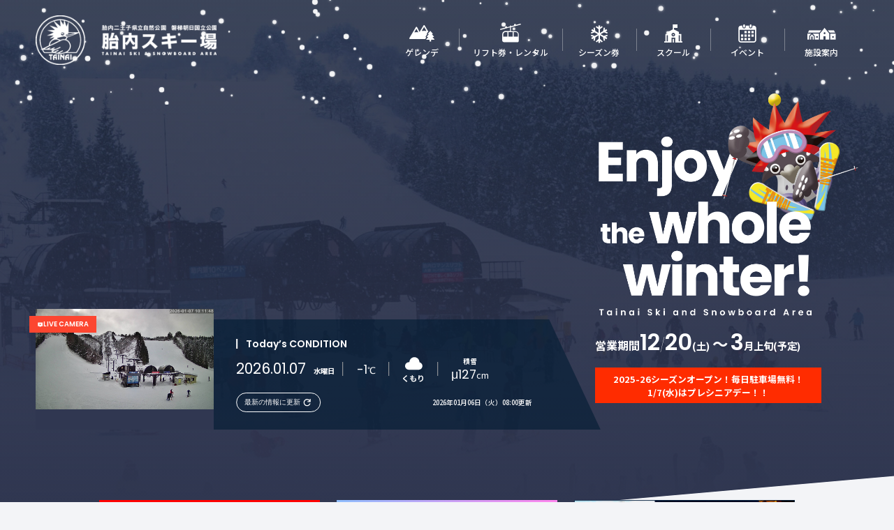

--- FILE ---
content_type: text/html
request_url: https://tainairesort.jp/?attachment_id=3634
body_size: 56362
content:
<!DOCTYPE html>
<html lang="ja">
  <head>
    <!-- Google tag (gtag.js) -->
<script async src="https://www.googletagmanager.com/gtag/js?id=G-N11Y04SL8H"></script>
<script>
  window.dataLayer = window.dataLayer || [];
  function gtag(){dataLayer.push(arguments);}
  gtag('js', new Date());

  gtag('config', 'G-N11Y04SL8H');
</script> <meta charset="UTF-8">
<meta name="viewport" content="width=device-width,initial-scale=1.0,minimum-scale=1.0">
<meta http-equiv="X-UA-Compatible" content="ie=edge">
<meta name="format-detection" content="telephone=no">
<title>胎内スキー場 | 新潟県胎内市 | スキー・スノーボード</title>
<meta name="description" content="新潟県胎内市のスキー、スノーボード場。毎週日曜日は「スキー子どもの日」で小学生以下はリフト料金がなんと無料！JR中条駅から車・タクシーで約20分、日東道中条インターチェンジから車で約25分の抜群の好アクセスです。大型の無料駐車場を完備、駐車料金を気にすることなく、お気軽にご利用ください。">

<!-- OGP -->
<link rel="canonical" href="https://tainairesort.jp/">
<meta property="og:locale" content="ja_JP">
<meta property="og:type" content="website">
<meta property="og:title" content="胎内スキー場 | 新潟県胎内市 | スキー・スノーボード">
<meta property="og:description" content="新潟県胎内市のスキー、スノーボード場。毎週日曜日は「スキー子どもの日」で小学生以下はリフト料金がなんと無料！JR中条駅から車・タクシーで約20分、日東道中条インターチェンジから車で約25分の抜群の好アクセスです。大型の無料駐車場を完備、駐車料金を気にすることなく、お気軽にご利用ください。">
<meta property="og:url" content="https://tainairesort.jp/">
<meta property="og:site_name" content="胎内スキー場 | 新潟県胎内市">
<meta property="article:publisher" content="https://www.facebook.com/tainaiski/">
<meta property="og:image" content="https://tainairesort.jp/assets/img/ogp.jpg">
<meta name="twitter:card" content="summary_large_image">
<link rel="icon" sizes="any" href="https://tainairesort.jp/assets/img/favicon.ico">
<link rel="apple-touch-icon" sizes="180x180" href="https://tainairesort.jp/assets/img/apple-touch-icon.png"> <!-- font -->
<link rel="preconnect" href="https://fonts.googleapis.com">
<link rel="preconnect" href="https://fonts.gstatic.com" crossorigin>
<link href="https://fonts.googleapis.com/css2?family=Noto+Sans+JP:wght@100..900&family=Poppins:wght@100;400;600&display=swap" rel="stylesheet">
    <link rel="stylesheet" type="text/css" href="assets/js/lib/swiper/swiper-bundle.min.css">
    <link rel="stylesheet" type="text/css" href="assets/css/style.css">
    <link rel="stylesheet" type="text/css" href="assets/css/top.css">
    <script src="https://www.youtube.com/iframe_api"></script>
        <!-- viewport -->
    <script src="assets/js/lib/viewport-extra.min.js"></script>
    <script>
      new ViewportExtra(375)
    </script>
  </head>
  <body class="home">
        <!-- loading -->

    <div id="js-loading" class="p-loading is-show">
      <p id ="js-loading-text" class="p-loading-yamasemi">
        <picture>
          <source srcset="assets/img/top/loading_yamasemi_sp.png" media="(max-width: 767px)" width="375" height="227">
          <img src="assets/img/top/loading_yamasemi_sp.png" alt="ヤマセミくん" width="507" height="405">
        </picture>
      </p>
      <p id ="js-loading-title" class="js-text-animation p-loading-title">冬を丸ごと楽しもう！</p>
      <canvas id="js-loading-bg" class="p-loading-bg"></canvas>
    </div>
    <!-- loading -->
    <div class="l-container">
      <header id="js-header" class="l-header p-header">
  <button type="button" id="js-nav-toggle" class="c-button p-hamburger" aria-label="メニューボタン">
    <span class="p-hamburger__line"></span>
  </button>

  <div class="l-inner">
    <div class="p-header__title">
      <a href="./" class="p-logo">
        <img src="assets/img/common/logo.png" width="135" height="18" alt="胎内二王子県立自然公園　磐梯朝日国立公園　胎内スキー場" class="logo-black">
        <img src="assets/img/common/logo_white.png" width="135" height="18" alt="胎内二王子県立自然公園　磐梯朝日国立公園　胎内スキー場" class="logo-white">
      </a>
    </div>
    <nav class="p-header__nav -pc">
      <ul class="p-gnav">
        <li class="p-gnav__item">
          <a href="skislope.html" class="p-gnav__link"><span class="menu-icon icon-skislope">ゲレンデ</span></a>
        </li>
        <li class="p-gnav__item">
          <a href="price.html" class="p-gnav__link"><span class="menu-icon icon-lift">リフト券・レンタル</span></a>
        </li>
        <li class="p-gnav__item">
          <a href="ticket.html" class="p-gnav__link"><span class="menu-icon icon-ticket">シーズン券</span></a>
        </li>
        <li class="p-gnav__item">
          <a href="school.html" class="p-gnav__link"><span class="menu-icon icon-school">スクール</span></a>
        </li>
        <li class="p-gnav__item">
          <a href="event.html" class="p-gnav__link"><span class="menu-icon icon-event">イベント</span></a>
        </li>
        <li class="p-gnav__item">
          <a href="facility.html" class="p-gnav__link"><span class="menu-icon icon-facility">施設案内</span></a>
        </li>
      </ul>
    </nav>
    <nav class="p-header__nav -sp">
      <div class="p-nav-logo">
        <a href="./" class="p-logo">
          <img src="assets/img/common/logo_white.png" width="135" height="18" alt="胎内二王子県立自然公園　磐梯朝日国立公園　胎内スキー場" class="logo-black">
        </a>
      </div>
      <ul class="p-gnav">
        <li class="p-gnav__item">
          <a href="skislope.html" class="p-gnav__link"><span class="menu-icon icon-skislope">ゲレンデ</span></a>
        </li>
        <li class="p-gnav__item">
          <a href="price.html" class="p-gnav__link"><span class="menu-icon icon-lift">リフト券・レンタル</span></a>
        </li>
        <li class="p-gnav__item">
          <a href="ticket.html" class="p-gnav__link"><span class="menu-icon icon-ticket">シーズン券</span></a>
        </li>
        <li class="p-gnav__item">
          <a href="school.html" class="p-gnav__link"><span class="menu-icon icon-school">スクール</span></a>
        </li>
        <li class="p-gnav__item">
          <a href="event.html" class="p-gnav__link"><span class="menu-icon icon-event">イベント</span></a>
        </li>
        <li class="p-gnav__item">
          <a href="facility.html" class="p-gnav__link"><span class="menu-icon icon-facility">施設案内</span></a>
        </li>
      </ul>
    </nav>
  </div>
</header>
      <main class="l-main">
        <div id="js-mv" class="mv">
          <div id="js-mv-bg-img" class="mv-bg-img"></div>
          <!-- <div id="js-mv-bg" class="mv-bg"></div> -->
          <canvas id="snowCanvas" class="mv-bg"></canvas>
          <div class="l-inner">
            <div class="mv-title">
              <h1 class="mv-title-text">
                <img src="assets/img/top/mv_title.png" alt="Enjoy the Whole Winter!" width="508" height="405">
              </h1>
              <p class="mv-period">営業期間<!--<span class="small">(予定)</span>--><span class="date">12</span><span class="line">/</span><span class="date">20</span><span class="week">(土)</span>
                <span class="wave">〜</span>
                <span class="date">3</span><span class="week">月上旬(予定)</span><!--<span class="line">/</span><span class="date">9</span><span class="week">(日)</span>--></p>
              <div id="js-mv-caution"></div>
            </div>
            <div class="mv-condition-area">
              <div class="mv-livecamera">
                <span class="mv-livecamera__label">live camera</span>
                <img src="https://9ronin.jp/tainaiski/php/img/01/01/current.jpg" id="js-live-img" class="mv-livecamera__img" alt="胎内スキー場ライブカメラ　現在のゲレンデの様子です">
              </div>
              <div id="js-condition-box" class="mv-condition-box">
              </div>
            </div>
          </div>
          <div id="js-banner-slider" class="bnr-area-box">
            <div class="swiper bnr-area">
              <div class="swiper-wrapper bnr-area-wrapper">
                <div class="swiper-slide bnr-area-slide">
                  <a href="https://www.asoview.com/channel/tickets/lzAhqXkumy/" target="_blank">
                    <img src="assets/img/top/b_asoview.png" alt="アソビュー" width="416" height="138">
                  </a>
                </div>
                <div class="swiper-slide bnr-area-slide">
                  <a href="https://www.jalan.net/majibu/client/detail/CLYUKI000120/?majiShbtsCd=YUKIMAJI001" target="_blank">
                    <img src="assets/img/top/b_yukimaji.png" alt="雪マジじゃらん" width="416" height="138">
                  </a>
                </div>
                <div class="swiper-slide bnr-area-slide">
                  <a href="https://www.royal-tainai.jp/stay_plan/" target="_blank">
                    <img src="assets/img/top/b_plan.png" alt="リフト券付きでお得に泊まろう" width="416" height="138">
                  </a>
                </div>
              </div>
            </div>
          </div>
        </div>
        <section class="sec-skislope bg-gray">
          <div class="top-ticket-button-wrap l-inner">
            <a href="ticket.html" class="c-button01"><span class="icon-snowman">シーズン券についてのご案内</span></a>
          </div>
          <div class="skislope-wrap l-inner --xlarge">
            <div class="skislope-thumb g01">
              <div class="map-balloon">
                <svg id="lay01" xmlns="http://www.w3.org/2000/svg" xmlns:xlink="http://www.w3.org/1999/xlink" version="1.1" viewBox="0 0 874 645" preserveAspectRatio="none">
                  <defs>
                    <mask id="mask" x="752" y="342" width="79" height="61" maskUnits="userSpaceOnUse">
                      <g id="path-1-outside-1_647_1120">
                        <rect class="st3" x="752" y="342" width="79" height="61"/>
                        <path class="st2" d="M776,345c-3.3,0-6,2.7-6,6v15.1l-12,6.9,12,6.9v14.1c0,3.3,2.7,6,6,6h46c3.3,0,6-2.7,6-6v-43c0-3.3-2.7-6-6-6h-46Z"/>
                      </g>
                    </mask>
                    <mask id="mask-1" x="752" y="342" width="79" height="61" maskUnits="userSpaceOnUse">
                      <g id="path-5-outside-2_647_1120">
                        <rect class="st3" x="752" y="342" width="79" height="61"/>
                        <path class="st2" d="M776,345c-3.3,0-6,2.7-6,6v15.1l-12,6.9,12,6.9v14.1c0,3.3,2.7,6,6,6h46c3.3,0,6-2.7,6-6v-43c0-3.3-2.7-6-6-6h-46Z"/>
                      </g>
                    </mask>
                    <mask id="mask-2" x="752" y="342" width="79" height="61" maskUnits="userSpaceOnUse">
                      <g id="path-8-outside-3_647_1120">
                        <rect class="st3" x="752" y="342" width="79" height="61"/>
                        <path class="st2" d="M776,345c-3.3,0-6,2.7-6,6v15.1l-12,6.9,12,6.9v14.1c0,3.3,2.7,6,6,6h46c3.3,0,6-2.7,6-6v-43c0-3.3-2.7-6-6-6h-46Z"/>
                      </g>
                    </mask>
                    <mask id="mask-3" x="777" y="196" width="64" height="76" maskUnits="userSpaceOnUse">
                      <g id="path-11-outside-4_647_1120">
                        <rect class="st3" x="777" y="196" width="64" height="76"/>
                        <path class="st2" d="M832,269c3.3,0,6-2.7,6-6v-43c0-3.3-2.7-6-6-6h-16.1l-6.9-12-6.9,12h-16.1c-3.3,0-6,2.7-6,6v43c0,3.3,2.7,6,6,6h46Z"/>
                      </g>
                    </mask>
                    <mask id="mask-4" x="777" y="196" width="64" height="76" maskUnits="userSpaceOnUse">
                      <g id="path-15-outside-5_647_1120">
                        <rect class="st3" x="777" y="196" width="64" height="76"/>
                        <path class="st2" d="M832,269c3.3,0,6-2.7,6-6v-43c0-3.3-2.7-6-6-6h-16.1l-6.9-12-6.9,12h-16.1c-3.3,0-6,2.7-6,6v43c0,3.3,2.7,6,6,6h46Z"/>
                      </g>
                    </mask>
                    <mask id="mask-5" x="777" y="196" width="64" height="76" maskUnits="userSpaceOnUse">
                      <g id="path-18-outside-6_647_1120">
                        <rect class="st3" x="777" y="196" width="64" height="76"/>
                        <path class="st2" d="M832,269c3.3,0,6-2.7,6-6v-43c0-3.3-2.7-6-6-6h-16.1l-6.9-12-6.9,12h-16.1c-3.3,0-6,2.7-6,6v43c0,3.3,2.7,6,6,6h46Z"/>
                      </g>
                    </mask>
                    <mask id="mask-6" x="525" y="211" width="64" height="76" maskUnits="userSpaceOnUse">
                      <g id="path-21-outside-7_647_1120">
                        <rect class="st3" x="525" y="211" width="64" height="76"/>
                        <path class="st2" d="M534,214c-3.3,0-6,2.7-6,6v43c0,3.3,2.7,6,6,6h16.1l6.9,12,6.9-12h16.1c3.3,0,6-2.7,6-6v-43c0-3.3-2.7-6-6-6h-46Z"/>
                      </g>
                    </mask>
                    <mask id="mask-7" x="525" y="211" width="64" height="76" maskUnits="userSpaceOnUse">
                      <g id="path-25-outside-8_647_1120">
                        <rect class="st3" x="525" y="211" width="64" height="76"/>
                        <path class="st2" d="M534,214c-3.3,0-6,2.7-6,6v43c0,3.3,2.7,6,6,6h16.1l6.9,12,6.9-12h16.1c3.3,0,6-2.7,6-6v-43c0-3.3-2.7-6-6-6h-46Z"/>
                      </g>
                    </mask>
                    <mask id="mask-8" x="525" y="211" width="64" height="76" maskUnits="userSpaceOnUse">
                      <g id="path-28-outside-9_647_1120">
                        <rect class="st3" x="525" y="211" width="64" height="76"/>
                        <path class="st2" d="M534,214c-3.3,0-6,2.7-6,6v43c0,3.3,2.7,6,6,6h16.1l6.9,12,6.9-12h16.1c3.3,0,6-2.7,6-6v-43c0-3.3-2.7-6-6-6h-46Z"/>
                      </g>
                    </mask>
                    <mask id="mask-9" x="424" y="225" width="64" height="76" maskUnits="userSpaceOnUse">
                      <g id="path-31-outside-10_647_1120">
                        <rect class="st3" x="424" y="225" width="64" height="76"/>
                        <path class="st2" d="M433,228c-3.3,0-6,2.7-6,6v43c0,3.3,2.7,6,6,6h16.1l6.9,12,6.9-12h16.1c3.3,0,6-2.7,6-6v-43c0-3.3-2.7-6-6-6h-46Z"/>
                      </g>
                    </mask>
                    <mask id="mask-10" x="424" y="225" width="64" height="76" maskUnits="userSpaceOnUse">
                      <g id="path-35-outside-11_647_1120">
                        <rect class="st3" x="424" y="225" width="64" height="76"/>
                        <path class="st2" d="M433,228c-3.3,0-6,2.7-6,6v43c0,3.3,2.7,6,6,6h16.1l6.9,12,6.9-12h16.1c3.3,0,6-2.7,6-6v-43c0-3.3-2.7-6-6-6h-46Z"/>
                      </g>
                    </mask>
                    <mask id="mask-11" x="424" y="225" width="64" height="76" maskUnits="userSpaceOnUse">
                      <g id="path-38-outside-12_647_1120">
                        <rect class="st3" x="424" y="225" width="64" height="76"/>
                        <path class="st2" d="M433,228c-3.3,0-6,2.7-6,6v43c0,3.3,2.7,6,6,6h16.1l6.9,12,6.9-12h16.1c3.3,0,6-2.7,6-6v-43c0-3.3-2.7-6-6-6h-46Z"/>
                      </g>
                    </mask>
                    <mask id="mask-12" x="298" y="365" width="64" height="76" maskUnits="userSpaceOnUse">
                      <g id="path-41-outside-13_647_1120">
                        <rect class="st3" x="298" y="365" width="64" height="76"/>
                        <path class="st2" d="M353,438c3.3,0,6-2.7,6-6v-43c0-3.3-2.7-6-6-6h-16.1l-6.9-12-6.9,12h-16.1c-3.3,0-6,2.7-6,6v43c0,3.3,2.7,6,6,6h46Z"/>
                      </g>
                    </mask>
                    <mask id="mask-13" x="298" y="365" width="64" height="76" maskUnits="userSpaceOnUse">
                      <g id="path-45-outside-14_647_1120">
                        <rect class="st3" x="298" y="365" width="64" height="76"/>
                        <path class="st2" d="M353,438c3.3,0,6-2.7,6-6v-43c0-3.3-2.7-6-6-6h-16.1l-6.9-12-6.9,12h-16.1c-3.3,0-6,2.7-6,6v43c0,3.3,2.7,6,6,6h46Z"/>
                      </g>
                    </mask>
                    <mask id="mask-14" x="298" y="365" width="64" height="76" maskUnits="userSpaceOnUse">
                      <g id="path-48-outside-15_647_1120">
                        <rect class="st3" x="298" y="365" width="64" height="76"/>
                        <path class="st2" d="M353,438c3.3,0,6-2.7,6-6v-43c0-3.3-2.7-6-6-6h-16.1l-6.9-12-6.9,12h-16.1c-3.3,0-6,2.7-6,6v43c0,3.3,2.7,6,6,6h46Z"/>
                      </g>
                    </mask>
                    <mask id="mask-15" x="263" y="235" width="64" height="76" maskUnits="userSpaceOnUse">
                      <g id="path-51-outside-16_647_1120">
                        <rect class="st3" x="263" y="235" width="64" height="76"/>
                        <path class="st2" d="M272,238c-3.3,0-6,2.7-6,6v43c0,3.3,2.7,6,6,6h16.1l6.9,12,6.9-12h16.1c3.3,0,6-2.7,6-6v-43c0-3.3-2.7-6-6-6h-46Z"/>
                      </g>
                    </mask>
                    <mask id="mask-16" x="263" y="235" width="64" height="76" maskUnits="userSpaceOnUse">
                      <g id="path-55-outside-17_647_1120">
                        <rect class="st3" x="263" y="235" width="64" height="76"/>
                        <path class="st2" d="M272,238c-3.3,0-6,2.7-6,6v43c0,3.3,2.7,6,6,6h16.1l6.9,12,6.9-12h16.1c3.3,0,6-2.7,6-6v-43c0-3.3-2.7-6-6-6h-46Z"/>
                      </g>
                    </mask>
                    <mask id="mask-17" x="263" y="235" width="64" height="76" maskUnits="userSpaceOnUse">
                      <g id="path-58-outside-18_647_1120">
                        <rect class="st3" x="263" y="235" width="64" height="76"/>
                        <path class="st2" d="M272,238c-3.3,0-6,2.7-6,6v43c0,3.3,2.7,6,6,6h16.1l6.9,12,6.9-12h16.1c3.3,0,6-2.7,6-6v-43c0-3.3-2.7-6-6-6h-46Z"/>
                      </g>
                    </mask>
                    <mask id="mask-18" x="33" y="315" width="64" height="76" maskUnits="userSpaceOnUse">
                      <g id="path-61-outside-19_647_1120">
                        <rect class="st3" x="33" y="315" width="64" height="76"/>
                        <path class="st2" d="M42,318c-3.3,0-6,2.7-6,6v43c0,3.3,2.7,6,6,6h16.1l6.9,12,6.9-12h16.1c3.3,0,6-2.7,6-6v-43c0-3.3-2.7-6-6-6h-46Z"/>
                      </g>
                    </mask>
                    <mask id="mask-19" x="33" y="315" width="64" height="76" maskUnits="userSpaceOnUse">
                      <g id="path-65-outside-20_647_1120">
                        <rect class="st3" x="33" y="315" width="64" height="76"/>
                        <path class="st2" d="M42,318c-3.3,0-6,2.7-6,6v43c0,3.3,2.7,6,6,6h16.1l6.9,12,6.9-12h16.1c3.3,0,6-2.7,6-6v-43c0-3.3-2.7-6-6-6h-46Z"/>
                      </g>
                    </mask>
                    <mask id="mask-20" x="33" y="315" width="64" height="76" maskUnits="userSpaceOnUse">
                      <g id="path-68-outside-21_647_1120">
                        <rect class="st3" x="33" y="315" width="64" height="76"/>
                        <path class="st2" d="M42,318c-3.3,0-6,2.7-6,6v43c0,3.3,2.7,6,6,6h16.1l6.9,12,6.9-12h16.1c3.3,0,6-2.7,6-6v-43c0-3.3-2.7-6-6-6h-46Z"/>
                      </g>
                    </mask>
                  </defs>
                  <g id="bal5" class="kazakura2 bal">
                    <g class="ng">
                      <g>
                        <path class="st1" d="M776,345c-3.3,0-6,2.7-6,6v15.1l-12,6.9,12,6.9v14.1c0,3.3,2.7,6,6,6h46c3.3,0,6-2.7,6-6v-43c0-3.3-2.7-6-6-6h-46Z"/>
                        <g class="st0">
                          <path class="st13" d="M770,351h3-3ZM770,366.1l1.5,2.6,1.5-.9v-1.7h-3ZM758,373l-1.5-2.6-4.5,2.6,4.5,2.6,1.5-2.6ZM770,379.9h3v-1.7l-1.5-.9-1.5,2.6ZM770,394h3-3ZM773,351c0-1.7,1.3-3,3-3v-6c-5,0-9,4-9,9h6ZM773,366.1v-15.1h-6v15.1h6ZM759.5,375.6l12-6.9-3-5.2-12,6.9,3,5.2ZM771.5,377.3l-12-6.9-3,5.2,12,6.9,3-5.2ZM773,394v-14.1h-6v14.1h6ZM776,397c-1.7,0-3-1.3-3-3h-6c0,5,4,9,9,9v-6ZM822,397h-46v6h46v-6ZM825,394c0,1.7-1.3,3-3,3v6c5,0,9-4,9-9h-6ZM825,351v43h6v-43h-6ZM822,348c1.7,0,3,1.3,3,3h6c0-5-4-9-9-9v6ZM776,348h46v-6h-46v6Z"/>
                        </g>
                      </g>
                      <rect class="st16" x="797.5" y="357.4" width="3" height="31.9" transform="translate(-30 674.3) rotate(-45)"/>
                      <rect class="st16" x="797.5" y="357.4" width="3" height="31.9" transform="translate(-30 674.3) rotate(-45)"/>
                      <rect class="st16" x="782.4" y="371.8" width="31.9" height="3" transform="translate(-30.2 673.8) rotate(-45)"/>
                      <rect class="st16" x="782.4" y="371.8" width="31.9" height="3" transform="translate(-30.2 673.8) rotate(-45)"/>
                    </g>
                    <g class="ok">
                      <g>
                        <path class="st1" d="M776,345c-3.3,0-6,2.7-6,6v15.1l-12,6.9,12,6.9v14.1c0,3.3,2.7,6,6,6h46c3.3,0,6-2.7,6-6v-43c0-3.3-2.7-6-6-6h-46Z"/>
                        <g class="st10">
                          <path class="st13" d="M770,351h3-3ZM770,366.1l1.5,2.6,1.5-.9v-1.7h-3ZM758,373l-1.5-2.6-4.5,2.6,4.5,2.6,1.5-2.6ZM770,379.9h3v-1.7l-1.5-.9-1.5,2.6ZM770,394h3-3ZM773,351c0-1.7,1.3-3,3-3v-6c-5,0-9,4-9,9h6ZM773,366.1v-15.1h-6v15.1h6ZM759.5,375.6l12-6.9-3-5.2-12,6.9,3,5.2ZM771.5,377.3l-12-6.9-3,5.2,12,6.9,3-5.2ZM773,394v-14.1h-6v14.1h6ZM776,397c-1.7,0-3-1.3-3-3h-6c0,5,4,9,9,9v-6ZM822,397h-46v6h46v-6ZM825,394c0,1.7-1.3,3-3,3v6c5,0,9-4,9-9h-6ZM825,351v43h6v-43h-6ZM822,348c1.7,0,3,1.3,3,3h6c0-5-4-9-9-9v6ZM776,348h46v-6h-46v6Z"/>
                        </g>
                      </g>
                      <circle class="st14" cx="799" cy="373" r="13"/>
                    </g>
                    <g class="triangle">
                      <g>
                        <path class="st1" d="M776,345c-3.3,0-6,2.7-6,6v15.1l-12,6.9,12,6.9v14.1c0,3.3,2.7,6,6,6h46c3.3,0,6-2.7,6-6v-43c0-3.3-2.7-6-6-6h-46Z"/>
                        <g class="st4">
                          <path class="st13" d="M770,351h3-3ZM770,366.1l1.5,2.6,1.5-.9v-1.7h-3ZM758,373l-1.5-2.6-4.5,2.6,4.5,2.6,1.5-2.6ZM770,379.9h3v-1.7l-1.5-.9-1.5,2.6ZM770,394h3-3ZM773,351c0-1.7,1.3-3,3-3v-6c-5,0-9,4-9,9h6ZM773,366.1v-15.1h-6v15.1h6ZM759.5,375.6l12-6.9-3-5.2-12,6.9,3,5.2ZM771.5,377.3l-12-6.9-3,5.2,12,6.9,3-5.2ZM773,394v-14.1h-6v14.1h6ZM776,397c-1.7,0-3-1.3-3-3h-6c0,5,4,9,9,9v-6ZM822,397h-46v6h46v-6ZM825,394c0,1.7-1.3,3-3,3v6c5,0,9-4,9-9h-6ZM825,351v43h6v-43h-6ZM822,348c1.7,0,3,1.3,3,3h6c0-5-4-9-9-9v6ZM776,348h46v-6h-46v6Z"/>
                        </g>
                      </g>
                      <path class="st15" d="M785.1,384l13.9-24,13.9,24h-27.7Z"/>
                    </g>
                  </g>
                  <g id="bal6" class="kazakura1 bal">
                    <g class="ng">
                      <g>
                        <path class="st1" d="M832,269c3.3,0,6-2.7,6-6v-43c0-3.3-2.7-6-6-6h-16.1l-6.9-12-6.9,12h-16.1c-3.3,0-6,2.7-6,6v43c0,3.3,2.7,6,6,6h46Z"/>
                        <g class="st5">
                          <path class="st13" d="M832,214v3-3ZM815.9,214l-2.6,1.5.9,1.5h1.7v-3ZM809,202l2.6-1.5-2.6-4.5-2.6,4.5,2.6,1.5ZM802.1,214v3h1.7l.9-1.5-2.6-1.5ZM835,263c0,1.7-1.3,3-3,3v6c5,0,9-4,9-9h-6ZM835,220v43h6v-43h-6ZM832,217c1.7,0,3,1.3,3,3h6c0-5-4-9-9-9v6ZM815.9,217h16.1v-6h-16.1v6ZM806.4,203.5l6.9,12,5.2-3-6.9-12-5.2,3ZM804.7,215.5l6.9-12-5.2-3-6.9,12,5.2,3ZM786,217h16.1v-6h-16.1v6ZM783,220c0-1.7,1.3-3,3-3v-6c-5,0-9,4-9,9h6ZM783,263v-43h-6v43h6ZM786,266c-1.7,0-3-1.3-3-3h-6c0,5,4,9,9,9v-6ZM832,266h-46v6h46v-6Z"/>
                        </g>
                      </g>
                      <rect class="st16" x="807.5" y="225.4" width="3" height="31.9" transform="translate(66.3 642.7) rotate(-45)"/>
                      <rect class="st16" x="807.5" y="225.4" width="3" height="31.9" transform="translate(66.3 642.7) rotate(-45)"/>
                      <rect class="st16" x="792.4" y="239.8" width="31.9" height="3" transform="translate(66.1 642.3) rotate(-45)"/>
                      <rect class="st16" x="792.4" y="239.8" width="31.9" height="3" transform="translate(66.1 642.3) rotate(-45)"/>
                    </g>
                    <g class="ok">
                      <g>
                        <path class="st1" d="M832,269c3.3,0,6-2.7,6-6v-43c0-3.3-2.7-6-6-6h-16.1l-6.9-12-6.9,12h-16.1c-3.3,0-6,2.7-6,6v43c0,3.3,2.7,6,6,6h46Z"/>
                        <g class="st6">
                          <path class="st13" d="M832,214v3-3ZM815.9,214l-2.6,1.5.9,1.5h1.7v-3ZM809,202l2.6-1.5-2.6-4.5-2.6,4.5,2.6,1.5ZM802.1,214v3h1.7l.9-1.5-2.6-1.5ZM835,263c0,1.7-1.3,3-3,3v6c5,0,9-4,9-9h-6ZM835,220v43h6v-43h-6ZM832,217c1.7,0,3,1.3,3,3h6c0-5-4-9-9-9v6ZM815.9,217h16.1v-6h-16.1v6ZM806.4,203.5l6.9,12,5.2-3-6.9-12-5.2,3ZM804.7,215.5l6.9-12-5.2-3-6.9,12,5.2,3ZM786,217h16.1v-6h-16.1v6ZM783,220c0-1.7,1.3-3,3-3v-6c-5,0-9,4-9,9h6ZM783,263v-43h-6v43h6ZM786,266c-1.7,0-3-1.3-3-3h-6c0,5,4,9,9,9v-6ZM832,266h-46v6h46v-6Z"/>
                        </g>
                      </g>
                      <circle class="st14" cx="809" cy="241" r="13"/>
                    </g>
                    <g class="triangle">
                      <g>
                        <path class="st1" d="M832,269c3.3,0,6-2.7,6-6v-43c0-3.3-2.7-6-6-6h-16.1l-6.9-12-6.9,12h-16.1c-3.3,0-6,2.7-6,6v43c0,3.3,2.7,6,6,6h46Z"/>
                        <g class="st7">
                          <path class="st13" d="M832,214v3-3ZM815.9,214l-2.6,1.5.9,1.5h1.7v-3ZM809,202l2.6-1.5-2.6-4.5-2.6,4.5,2.6,1.5ZM802.1,214v3h1.7l.9-1.5-2.6-1.5ZM835,263c0,1.7-1.3,3-3,3v6c5,0,9-4,9-9h-6ZM835,220v43h6v-43h-6ZM832,217c1.7,0,3,1.3,3,3h6c0-5-4-9-9-9v6ZM815.9,217h16.1v-6h-16.1v6ZM806.4,203.5l6.9,12,5.2-3-6.9-12-5.2,3ZM804.7,215.5l6.9-12-5.2-3-6.9,12,5.2,3ZM786,217h16.1v-6h-16.1v6ZM783,220c0-1.7,1.3-3,3-3v-6c-5,0-9,4-9,9h6ZM783,263v-43h-6v43h6ZM786,266c-1.7,0-3-1.3-3-3h-6c0,5,4,9,9,9v-6ZM832,266h-46v6h46v-6Z"/>
                        </g>
                      </g>
                      <path class="st15" d="M795.1,252l13.9-24,13.9,24h-27.7Z"/>
                    </g>
                  </g>
                  <g id="bal4" class="ogurasawa bal">
                    <g class="ng">
                      <g>
                        <path class="st1" d="M534,214c-3.3,0-6,2.7-6,6v43c0,3.3,2.7,6,6,6h16.1l6.9,12,6.9-12h16.1c3.3,0,6-2.7,6-6v-43c0-3.3-2.7-6-6-6h-46Z"/>
                        <g class="st9">
                          <path class="st13" d="M550.1,269l2.6-1.5-.9-1.5h-1.7v3ZM557,281l-2.6,1.5,2.6,4.5,2.6-4.5-2.6-1.5ZM563.9,269v-3h-1.7l-.9,1.5,2.6,1.5ZM531,220c0-1.7,1.3-3,3-3v-6c-5,0-9,4-9,9h6ZM531,263v-43h-6v43h6ZM534,266c-1.7,0-3-1.3-3-3h-6c0,5,4,9,9,9v-6ZM550.1,266h-16.1v6h16.1v-6ZM559.6,279.5l-6.9-12-5.2,3,6.9,12,5.2-3ZM561.3,267.5l-6.9,12,5.2,3,6.9-12-5.2-3ZM580,266h-16.1v6h16.1v-6ZM583,263c0,1.7-1.3,3-3,3v6c5,0,9-4,9-9h-6ZM583,220v43h6v-43h-6ZM580,217c1.7,0,3,1.3,3,3h6c0-5-4-9-9-9v6ZM534,217h46v-6h-46v6Z"/>
                        </g>
                      </g>
                      <rect class="st16" x="555.5" y="225.4" width="3" height="31.9" transform="translate(-7.5 464.5) rotate(-45)"/>
                      <rect class="st16" x="555.5" y="225.4" width="3" height="31.9" transform="translate(-7.5 464.5) rotate(-45)"/>
                      <rect class="st16" x="540.4" y="239.8" width="31.9" height="3" transform="translate(-7.7 464.1) rotate(-45)"/>
                      <rect class="st16" x="540.4" y="239.8" width="31.9" height="3" transform="translate(-7.7 464.1) rotate(-45)"/>
                    </g>
                    <g class="ok">
                      <g>
                        <path class="st1" d="M534,214c-3.3,0-6,2.7-6,6v43c0,3.3,2.7,6,6,6h16.1l6.9,12,6.9-12h16.1c3.3,0,6-2.7,6-6v-43c0-3.3-2.7-6-6-6h-46Z"/>
                        <g class="st8">
                          <path class="st13" d="M550.1,269l2.6-1.5-.9-1.5h-1.7v3ZM557,281l-2.6,1.5,2.6,4.5,2.6-4.5-2.6-1.5ZM563.9,269v-3h-1.7l-.9,1.5,2.6,1.5ZM531,220c0-1.7,1.3-3,3-3v-6c-5,0-9,4-9,9h6ZM531,263v-43h-6v43h6ZM534,266c-1.7,0-3-1.3-3-3h-6c0,5,4,9,9,9v-6ZM550.1,266h-16.1v6h16.1v-6ZM559.6,279.5l-6.9-12-5.2,3,6.9,12,5.2-3ZM561.3,267.5l-6.9,12,5.2,3,6.9-12-5.2-3ZM580,266h-16.1v6h16.1v-6ZM583,263c0,1.7-1.3,3-3,3v6c5,0,9-4,9-9h-6ZM583,220v43h6v-43h-6ZM580,217c1.7,0,3,1.3,3,3h6c0-5-4-9-9-9v6ZM534,217h46v-6h-46v6Z"/>
                        </g>
                      </g>
                      <circle class="st14" cx="557" cy="241" r="13"/>
                    </g>
                    <g class="triangle">
                      <g>
                        <path class="st1" d="M534,214c-3.3,0-6,2.7-6,6v43c0,3.3,2.7,6,6,6h16.1l6.9,12,6.9-12h16.1c3.3,0,6-2.7,6-6v-43c0-3.3-2.7-6-6-6h-46Z"/>
                        <g class="st12">
                          <path class="st13" d="M550.1,269l2.6-1.5-.9-1.5h-1.7v3ZM557,281l-2.6,1.5,2.6,4.5,2.6-4.5-2.6-1.5ZM563.9,269v-3h-1.7l-.9,1.5,2.6,1.5ZM531,220c0-1.7,1.3-3,3-3v-6c-5,0-9,4-9,9h6ZM531,263v-43h-6v43h6ZM534,266c-1.7,0-3-1.3-3-3h-6c0,5,4,9,9,9v-6ZM550.1,266h-16.1v6h16.1v-6ZM559.6,279.5l-6.9-12-5.2,3,6.9,12,5.2-3ZM561.3,267.5l-6.9,12,5.2,3,6.9-12-5.2-3ZM580,266h-16.1v6h16.1v-6ZM583,263c0,1.7-1.3,3-3,3v6c5,0,9-4,9-9h-6ZM583,220v43h6v-43h-6ZM580,217c1.7,0,3,1.3,3,3h6c0-5-4-9-9-9v6ZM534,217h46v-6h-46v6Z"/>
                        </g>
                      </g>
                      <path class="st15" d="M543.1,253l13.9-24,13.9,24h-27.7Z"/>
                    </g>
                  </g>
                  <g id="bal3" class="rabit bal">
                    <g class="ng">
                      <g>
                        <path class="st1" d="M433,228c-3.3,0-6,2.7-6,6v43c0,3.3,2.7,6,6,6h16.1l6.9,12,6.9-12h16.1c3.3,0,6-2.7,6-6v-43c0-3.3-2.7-6-6-6h-46Z"/>
                        <g class="st11">
                          <path class="st13" d="M449.1,283l2.6-1.5-.9-1.5h-1.7v3ZM456,295l-2.6,1.5,2.6,4.5,2.6-4.5-2.6-1.5ZM462.9,283v-3h-1.7l-.9,1.5,2.6,1.5ZM430,234c0-1.7,1.3-3,3-3v-6c-5,0-9,4-9,9h6ZM430,277v-43h-6v43h6ZM433,280c-1.7,0-3-1.3-3-3h-6c0,5,4,9,9,9v-6ZM449.1,280h-16.1v6h16.1v-6ZM458.6,293.5l-6.9-12-5.2,3,6.9,12,5.2-3ZM460.3,281.5l-6.9,12,5.2,3,6.9-12-5.2-3ZM479,280h-16.1v6h16.1v-6ZM482,277c0,1.7-1.3,3-3,3v6c5,0,9-4,9-9h-6ZM482,234v43h6v-43h-6ZM479,231c1.7,0,3,1.3,3,3h6c0-5-4-9-9-9v6ZM433,231h46v-6h-46v6Z"/>
                        </g>
                      </g>
                      <rect class="st16" x="454.5" y="240.4" width="3" height="31.9" transform="translate(-47.7 397.5) rotate(-45)"/>
                      <rect class="st16" x="454.5" y="240.4" width="3" height="31.9" transform="translate(-47.7 397.5) rotate(-45)"/>
                      <rect class="st16" x="439.4" y="254.8" width="31.9" height="3" transform="translate(-47.9 397) rotate(-45)"/>
                      <rect class="st16" x="439.4" y="254.8" width="31.9" height="3" transform="translate(-47.9 397) rotate(-45)"/>
                    </g>
                    <g class="ok">
                      <g>
                        <path class="st1" d="M433,228c-3.3,0-6,2.7-6,6v43c0,3.3,2.7,6,6,6h16.1l6.9,12,6.9-12h16.1c3.3,0,6-2.7,6-6v-43c0-3.3-2.7-6-6-6h-46Z"/>
                        <g class="st17">
                          <path class="st13" d="M449.1,283l2.6-1.5-.9-1.5h-1.7v3ZM456,295l-2.6,1.5,2.6,4.5,2.6-4.5-2.6-1.5ZM462.9,283v-3h-1.7l-.9,1.5,2.6,1.5ZM430,234c0-1.7,1.3-3,3-3v-6c-5,0-9,4-9,9h6ZM430,277v-43h-6v43h6ZM433,280c-1.7,0-3-1.3-3-3h-6c0,5,4,9,9,9v-6ZM449.1,280h-16.1v6h16.1v-6ZM458.6,293.5l-6.9-12-5.2,3,6.9,12,5.2-3ZM460.3,281.5l-6.9,12,5.2,3,6.9-12-5.2-3ZM479,280h-16.1v6h16.1v-6ZM482,277c0,1.7-1.3,3-3,3v6c5,0,9-4,9-9h-6ZM482,234v43h6v-43h-6ZM479,231c1.7,0,3,1.3,3,3h6c0-5-4-9-9-9v6ZM433,231h46v-6h-46v6Z"/>
                        </g>
                      </g>
                      <circle class="st14" cx="456" cy="256" r="13"/>
                    </g>
                    <g class="triangle">
                      <g>
                        <path class="st1" d="M433,228c-3.3,0-6,2.7-6,6v43c0,3.3,2.7,6,6,6h16.1l6.9,12,6.9-12h16.1c3.3,0,6-2.7,6-6v-43c0-3.3-2.7-6-6-6h-46Z"/>
                        <g class="st20">
                          <path class="st13" d="M449.1,283l2.6-1.5-.9-1.5h-1.7v3ZM456,295l-2.6,1.5,2.6,4.5,2.6-4.5-2.6-1.5ZM462.9,283v-3h-1.7l-.9,1.5,2.6,1.5ZM430,234c0-1.7,1.3-3,3-3v-6c-5,0-9,4-9,9h6ZM430,277v-43h-6v43h6ZM433,280c-1.7,0-3-1.3-3-3h-6c0,5,4,9,9,9v-6ZM449.1,280h-16.1v6h16.1v-6ZM458.6,293.5l-6.9-12-5.2,3,6.9,12,5.2-3ZM460.3,281.5l-6.9,12,5.2,3,6.9-12-5.2-3ZM479,280h-16.1v6h16.1v-6ZM482,277c0,1.7-1.3,3-3,3v6c5,0,9-4,9-9h-6ZM482,234v43h6v-43h-6ZM479,231c1.7,0,3,1.3,3,3h6c0-5-4-9-9-9v6ZM433,231h46v-6h-46v6Z"/>
                        </g>
                      </g>
                      <path class="st15" d="M442.1,267l13.9-24,13.9,24h-27.7Z"/>
                    </g>
                  </g>
                  <g id="bal2" class="romancelift bal">
                    <g class="ng">
                      <g>
                        <path class="st1" d="M353,438c3.3,0,6-2.7,6-6v-43c0-3.3-2.7-6-6-6h-16.1l-6.9-12-6.9,12h-16.1c-3.3,0-6,2.7-6,6v43c0,3.3,2.7,6,6,6h46Z"/>
                        <g class="st24">
                          <path class="st13" d="M353,383v3-3ZM336.9,383l-2.6,1.5.9,1.5h1.7v-3ZM330,371l2.6-1.5-2.6-4.5-2.6,4.5,2.6,1.5ZM323.1,383v3h1.7l.9-1.5-2.6-1.5ZM356,432c0,1.7-1.3,3-3,3v6c5,0,9-4,9-9h-6ZM356,389v43h6v-43h-6ZM353,386c1.7,0,3,1.3,3,3h6c0-5-4-9-9-9v6ZM336.9,386h16.1v-6h-16.1v6ZM327.4,372.5l6.9,12,5.2-3-6.9-12-5.2,3ZM325.7,384.5l6.9-12-5.2-3-6.9,12,5.2,3ZM307,386h16.1v-6h-16.1v6ZM304,389c0-1.7,1.3-3,3-3v-6c-5,0-9,4-9,9h6ZM304,432v-43h-6v43h6ZM307,435c-1.7,0-3-1.3-3-3h-6c0,5,4,9,9,9v-6ZM353,435h-46v6h46v-6Z"/>
                        </g>
                      </g>
                      <rect class="st16" x="328.5" y="394.4" width="3" height="31.9" transform="translate(-193.5 353.5) rotate(-45)"/>
                      <rect class="st16" x="328.5" y="394.4" width="3" height="31.9" transform="translate(-193.5 353.5) rotate(-45)"/>
                      <rect class="st16" x="313.4" y="408.8" width="31.9" height="3" transform="translate(-193.7 353.1) rotate(-45)"/>
                      <rect class="st16" x="313.4" y="408.8" width="31.9" height="3" transform="translate(-193.7 353.1) rotate(-45)"/>
                    </g>
                    <g class="ok">
                      <g>
                        <path class="st1" d="M353,438c3.3,0,6-2.7,6-6v-43c0-3.3-2.7-6-6-6h-16.1l-6.9-12-6.9,12h-16.1c-3.3,0-6,2.7-6,6v43c0,3.3,2.7,6,6,6h46Z"/>
                        <g class="st22">
                          <path class="st13" d="M353,383v3-3ZM336.9,383l-2.6,1.5.9,1.5h1.7v-3ZM330,371l2.6-1.5-2.6-4.5-2.6,4.5,2.6,1.5ZM323.1,383v3h1.7l.9-1.5-2.6-1.5ZM356,432c0,1.7-1.3,3-3,3v6c5,0,9-4,9-9h-6ZM356,389v43h6v-43h-6ZM353,386c1.7,0,3,1.3,3,3h6c0-5-4-9-9-9v6ZM336.9,386h16.1v-6h-16.1v6ZM327.4,372.5l6.9,12,5.2-3-6.9-12-5.2,3ZM325.7,384.5l6.9-12-5.2-3-6.9,12,5.2,3ZM307,386h16.1v-6h-16.1v6ZM304,389c0-1.7,1.3-3,3-3v-6c-5,0-9,4-9,9h6ZM304,432v-43h-6v43h6ZM307,435c-1.7,0-3-1.3-3-3h-6c0,5,4,9,9,9v-6ZM353,435h-46v6h46v-6Z"/>
                        </g>
                      </g>
                      <circle class="st14" cx="330" cy="410" r="13"/>
                    </g>
                    <g class="triangle">
                      <g>
                        <path class="st1" d="M353,438c3.3,0,6-2.7,6-6v-43c0-3.3-2.7-6-6-6h-16.1l-6.9-12-6.9,12h-16.1c-3.3,0-6,2.7-6,6v43c0,3.3,2.7,6,6,6h46Z"/>
                        <g class="st18">
                          <path class="st13" d="M353,383v3-3ZM336.9,383l-2.6,1.5.9,1.5h1.7v-3ZM330,371l2.6-1.5-2.6-4.5-2.6,4.5,2.6,1.5ZM323.1,383v3h1.7l.9-1.5-2.6-1.5ZM356,432c0,1.7-1.3,3-3,3v6c5,0,9-4,9-9h-6ZM356,389v43h6v-43h-6ZM353,386c1.7,0,3,1.3,3,3h6c0-5-4-9-9-9v6ZM336.9,386h16.1v-6h-16.1v6ZM327.4,372.5l6.9,12,5.2-3-6.9-12-5.2,3ZM325.7,384.5l6.9-12-5.2-3-6.9,12,5.2,3ZM307,386h16.1v-6h-16.1v6ZM304,389c0-1.7,1.3-3,3-3v-6c-5,0-9,4-9,9h6ZM304,432v-43h-6v43h6ZM307,435c-1.7,0-3-1.3-3-3h-6c0,5,4,9,9,9v-6ZM353,435h-46v6h46v-6Z"/>
                        </g>
                      </g>
                      <path class="st15" d="M316.1,421l13.9-24,13.9,24h-27.7Z"/>
                    </g>
                  </g>
                  <g id="bal1" class="kamoshika bal">
                    <g class="ng">
                      <g>
                        <path class="st1" d="M272,238c-3.3,0-6,2.7-6,6v43c0,3.3,2.7,6,6,6h16.1l6.9,12,6.9-12h16.1c3.3,0,6-2.7,6-6v-43c0-3.3-2.7-6-6-6h-46Z"/>
                        <g class="st26">
                          <path class="st13" d="M288.1,293l2.6-1.5-.9-1.5h-1.7v3ZM295,305l-2.6,1.5,2.6,4.5,2.6-4.5-2.6-1.5ZM301.9,293v-3h-1.7l-.9,1.5,2.6,1.5ZM269,244c0-1.7,1.3-3,3-3v-6c-5,0-9,4-9,9h6ZM269,287v-43h-6v43h6ZM272,290c-1.7,0-3-1.3-3-3h-6c0,5,4,9,9,9v-6ZM288.1,290h-16.1v6h16.1v-6ZM297.6,303.5l-6.9-12-5.2,3,6.9,12,5.2-3ZM299.3,291.5l-6.9,12,5.2,3,6.9-12-5.2-3ZM318,290h-16.1v6h16.1v-6ZM321,287c0,1.7-1.3,3-3,3v6c5,0,9-4,9-9h-6ZM321,244v43h6v-43h-6ZM318,241c1.7,0,3,1.3,3,3h6c0-5-4-9-9-9v6ZM272,241h46v-6h-46v6Z"/>
                        </g>
                      </g>
                      <rect class="st16" x="293.5" y="250.4" width="3" height="31.9" transform="translate(-101.9 286.6) rotate(-45)"/>
                      <rect class="st16" x="293.5" y="250.4" width="3" height="31.9" transform="translate(-101.9 286.6) rotate(-45)"/>
                      <rect class="st16" x="278.4" y="264.8" width="31.9" height="3" transform="translate(-102.1 286.1) rotate(-45)"/>
                      <rect class="st16" x="278.4" y="264.8" width="31.9" height="3" transform="translate(-102.1 286.1) rotate(-45)"/>
                    </g>
                    <g class="ok">
                      <g>
                        <path class="st1" d="M272,238c-3.3,0-6,2.7-6,6v43c0,3.3,2.7,6,6,6h16.1l6.9,12,6.9-12h16.1c3.3,0,6-2.7,6-6v-43c0-3.3-2.7-6-6-6h-46Z"/>
                        <g class="st21">
                          <path class="st13" d="M288.1,293l2.6-1.5-.9-1.5h-1.7v3ZM295,305l-2.6,1.5,2.6,4.5,2.6-4.5-2.6-1.5ZM301.9,293v-3h-1.7l-.9,1.5,2.6,1.5ZM269,244c0-1.7,1.3-3,3-3v-6c-5,0-9,4-9,9h6ZM269,287v-43h-6v43h6ZM272,290c-1.7,0-3-1.3-3-3h-6c0,5,4,9,9,9v-6ZM288.1,290h-16.1v6h16.1v-6ZM297.6,303.5l-6.9-12-5.2,3,6.9,12,5.2-3ZM299.3,291.5l-6.9,12,5.2,3,6.9-12-5.2-3ZM318,290h-16.1v6h16.1v-6ZM321,287c0,1.7-1.3,3-3,3v6c5,0,9-4,9-9h-6ZM321,244v43h6v-43h-6ZM318,241c1.7,0,3,1.3,3,3h6c0-5-4-9-9-9v6ZM272,241h46v-6h-46v6Z"/>
                        </g>
                      </g>
                      <circle class="st14" cx="295" cy="266" r="13"/>
                    </g>
                    <g class="triangle">
                      <g>
                        <path class="st1" d="M272,238c-3.3,0-6,2.7-6,6v43c0,3.3,2.7,6,6,6h16.1l6.9,12,6.9-12h16.1c3.3,0,6-2.7,6-6v-43c0-3.3-2.7-6-6-6h-46Z"/>
                        <g class="st25">
                          <path class="st13" d="M288.1,293l2.6-1.5-.9-1.5h-1.7v3ZM295,305l-2.6,1.5,2.6,4.5,2.6-4.5-2.6-1.5ZM301.9,293v-3h-1.7l-.9,1.5,2.6,1.5ZM269,244c0-1.7,1.3-3,3-3v-6c-5,0-9,4-9,9h6ZM269,287v-43h-6v43h6ZM272,290c-1.7,0-3-1.3-3-3h-6c0,5,4,9,9,9v-6ZM288.1,290h-16.1v6h16.1v-6ZM297.6,303.5l-6.9-12-5.2,3,6.9,12,5.2-3ZM299.3,291.5l-6.9,12,5.2,3,6.9-12-5.2-3ZM318,290h-16.1v6h16.1v-6ZM321,287c0,1.7-1.3,3-3,3v6c5,0,9-4,9-9h-6ZM321,244v43h6v-43h-6ZM318,241c1.7,0,3,1.3,3,3h6c0-5-4-9-9-9v6ZM272,241h46v-6h-46v6Z"/>
                        </g>
                      </g>
                      <path class="st15" d="M281.1,277l13.9-24,13.9,24h-27.7Z"/>
                    </g>
                  </g>
                  <g id="bal7" class="snowescarator bal">
                    <g class="ng">
                      <g>
                        <path class="st1" d="M42,318c-3.3,0-6,2.7-6,6v43c0,3.3,2.7,6,6,6h16.1l6.9,12,6.9-12h16.1c3.3,0,6-2.7,6-6v-43c0-3.3-2.7-6-6-6h-46Z"/>
                        <g class="st19">
                          <path class="st13" d="M58.1,373l2.6-1.5-.9-1.5h-1.7v3ZM65,385l-2.6,1.5,2.6,4.5,2.6-4.5-2.6-1.5ZM71.9,373v-3h-1.7l-.9,1.5,2.6,1.5ZM39,324c0-1.7,1.3-3,3-3v-6c-5,0-9,4-9,9h6ZM39,367v-43h-6v43h6ZM42,370c-1.7,0-3-1.3-3-3h-6c0,5,4,9,9,9v-6ZM58.1,370h-16.1v6h16.1v-6ZM67.6,383.5l-6.9-12-5.2,3,6.9,12,5.2-3ZM69.3,371.5l-6.9,12,5.2,3,6.9-12-5.2-3ZM88,370h-16.1v6h16.1v-6ZM91,367c0,1.7-1.3,3-3,3v6c5,0,9-4,9-9h-6ZM91,324v43h6v-43h-6ZM88,321c1.7,0,3,1.3,3,3h6c0-5-4-9-9-9v6ZM42,321h46v-6h-46v6Z"/>
                        </g>
                      </g>
                      <rect class="st16" x="63.5" y="330.4" width="3" height="31.9" transform="translate(-225.9 147.4) rotate(-45)"/>
                      <rect class="st16" x="63.5" y="330.4" width="3" height="31.9" transform="translate(-225.9 147.4) rotate(-45)"/>
                      <rect class="st16" x="48.4" y="344.8" width="31.9" height="3" transform="translate(-226.1 146.9) rotate(-45)"/>
                      <rect class="st16" x="48.4" y="344.8" width="31.9" height="3" transform="translate(-226.1 146.9) rotate(-45)"/>
                    </g>
                    <g class="ok">
                      <g>
                        <path class="st1" d="M42,318c-3.3,0-6,2.7-6,6v43c0,3.3,2.7,6,6,6h16.1l6.9,12,6.9-12h16.1c3.3,0,6-2.7,6-6v-43c0-3.3-2.7-6-6-6h-46Z"/>
                        <g class="st23">
                          <path class="st13" d="M58.1,373l2.6-1.5-.9-1.5h-1.7v3ZM65,385l-2.6,1.5,2.6,4.5,2.6-4.5-2.6-1.5ZM71.9,373v-3h-1.7l-.9,1.5,2.6,1.5ZM39,324c0-1.7,1.3-3,3-3v-6c-5,0-9,4-9,9h6ZM39,367v-43h-6v43h6ZM42,370c-1.7,0-3-1.3-3-3h-6c0,5,4,9,9,9v-6ZM58.1,370h-16.1v6h16.1v-6ZM67.6,383.5l-6.9-12-5.2,3,6.9,12,5.2-3ZM69.3,371.5l-6.9,12,5.2,3,6.9-12-5.2-3ZM88,370h-16.1v6h16.1v-6ZM91,367c0,1.7-1.3,3-3,3v6c5,0,9-4,9-9h-6ZM91,324v43h6v-43h-6ZM88,321c1.7,0,3,1.3,3,3h6c0-5-4-9-9-9v6ZM42,321h46v-6h-46v6Z"/>
                        </g>
                      </g>
                      <circle class="st14" cx="65" cy="346" r="13"/>
                    </g>
                    <g class="triangle">
                      <g>
                        <path class="st1" d="M42,318c-3.3,0-6,2.7-6,6v43c0,3.3,2.7,6,6,6h16.1l6.9,12,6.9-12h16.1c3.3,0,6-2.7,6-6v-43c0-3.3-2.7-6-6-6h-46Z"/>
                        <g class="st27">
                          <path class="st13" d="M58.1,373l2.6-1.5-.9-1.5h-1.7v3ZM65,385l-2.6,1.5,2.6,4.5,2.6-4.5-2.6-1.5ZM71.9,373v-3h-1.7l-.9,1.5,2.6,1.5ZM39,324c0-1.7,1.3-3,3-3v-6c-5,0-9,4-9,9h6ZM39,367v-43h-6v43h6ZM42,370c-1.7,0-3-1.3-3-3h-6c0,5,4,9,9,9v-6ZM58.1,370h-16.1v6h16.1v-6ZM67.6,383.5l-6.9-12-5.2,3,6.9,12,5.2-3ZM69.3,371.5l-6.9,12,5.2,3,6.9-12-5.2-3ZM88,370h-16.1v6h16.1v-6ZM91,367c0,1.7-1.3,3-3,3v6c5,0,9-4,9-9h-6ZM91,324v43h6v-43h-6ZM88,321c1.7,0,3,1.3,3,3h6c0-5-4-9-9-9v6ZM42,321h46v-6h-46v6Z"/>
                        </g>
                      </g>
                      <path class="st15" d="M51.1,357l13.9-24,13.9,24h-27.7Z"/>
                    </g>
                  </g>
                </svg>
              </div>
              <div class="map-text"><img src="assets/img/top/text-etc.svg" width="874" height="785"></div>
              <picture class="map">
                <source srcset="assets/img/top/ski_map_sp.webp" media="(max-width: 767px)" width="375" height="227" type="image/webp">
                <source srcset="assets/img/top/ski_map_sp.jpg" media="(max-width: 767px)" width="375" height="227">
                <source srcset="assets/img/top/ski_map.webp" width="874" height="785" type="image/webp">
                <img src="assets/img/top/ski_map.jpg" alt="スキー場ゲレンデマップ" width="874" height="785">
              </picture>
            </div>
            <div class="lift-operation-status g02">
              <h3 class="lift-operation-title">リフト運行状況</h3>
              <div id="js-lift-box" class="lift-list-wrap"></div>
              <p class="c-text01 u-tar">△は準備でき次第運行いたします。</p>
            </div>
            <div class="lift-hours g04">
              <h4 class="c-subtitle01">リフト営業時間</h4>
              <ul class="lift-hours-list c-text01">
                <li class="l-flex-nowrap"><span class="u-fwb u-secondary-color">リフト営業時間：</span><span>9:00〜17:00</span></li>
                <li class="l-flex-nowrap"><span class="u-fwb u-secondary-color">ナイター営業：</span><span>金・土曜日 17:00〜21:00<br>日・祝日 17:00〜19:00</span></li>
              </ul>
              <ul class="c-list01 --asterisk">
                <li>リフト終了時間は日没の時間によって変動いたします。</li>
                <li>天候悪化や除雪等の諸状況により、営業時間の変更や運転休止の場合があります。ご容赦ください。</li>
                <li>ナイター営業はゲレンデコンディションが十分に整い次第の営業開始となります。</li>
              </ul>
            </div>
            <!-- お知らせ -->
            <div class="top-news-wrap g03 js-animation" data-type="fadeIn">
              <h3 class="c-title01 --left g01" data-subtitle="News">お知らせ</h3>
              <ul id="js-post-list" class="archivelist newslist g02"></ul>
              <div class="top-news-button-wrap g03">
                <a href="https://www.royal-tainai.jp/category/ski/ski-info/" target="_blank" class="c-button02">一覧へ</a>
              </div>
            </div>
            <!-- お知らせ -->
          </div>
        </section>
        <section class="sec-howto bg-howto">
          <h2 class="c-title01 --icon --center --white" data-subtitle="How to enjoy">胎内スキー場の特長</h2>
          <div class="howto-wrap l-inner --xlarge js-animation" data-type="fadeIn">
            <div class="howto-item">
              <h3 class="howto-title">全13種類のコース</h3>
              <div class="howto-text">
                <p>初心者から中級者、上級者まで、それぞれのレベルに合わせた多彩なコースをご用意。雪質抜群のゲレンデで、誰もが思い思いのスタイルでスキーを楽しめます。</p>
              </div>
              <div class="howto-thumb">
                <picture>
                  <source srcset="assets/img/top/img_howto01.webp" width="423" height="254" type="image/webp">
                  <img src="assets/img/top/img_howto01.jpg" alt="" width="423" height="254">
                </picture>
              </div>
            </div>
            <div class="howto-item">
              <h3 class="howto-title">ちびっこぱーく</h3>
              <div class="howto-text">
                <p>ゆる〜い坂で、小さなお子様や初心者も安心のコースです。またリフトの乗り降りが難しい方でも安心の全長81メートル「スノーエスカレーター」もございます。</p>
              </div>
              <div class="howto-thumb">
                <picture>
                  <source srcset="assets/img/top/img_howto02.webp" width="423" height="254" type="image/webp">
                  <img src="assets/img/top/img_howto02.jpg" alt="" width="423" height="254">
                </picture>
              </div>
            </div>
            <div class="howto-item">
              <h3 class="howto-title">新潟県下越・最大級のスキー場</h3>
              <div class="howto-text">
                <p>無料駐車場2,500台完備！新潟県、下越地方で最大級のスキー場です。無料休憩スペースもあって、ゆったりとスキーを楽しむことができます。</p>
              </div>
              <div class="howto-thumb">
                <picture>
                  <source srcset="assets/img/top/img_howto03.webp" width="423" height="254" type="image/webp">
                  <img src="assets/img/top/img_howto03.jpg" alt="" width="423" height="254">
                </picture>
              </div>
            </div>
          </div>
          <div class="bg-snow01">
            <div class="snow layer1 a"></div>
            <div class="snow layer1"></div> 
            <div class="snow layer2 a"></div>
            <div class="snow layer2"></div>
            <div class="snow layer3 a"></div>
            <div class="snow layer3"></div>
          </div>
        </section>
        <section class="sec-schedule bg-gray">
          <div class="l-inner --schedule schedule-box js-animation" data-type="fadeIn">
            <h2 class="c-title01 --icon --center" data-subtitle="schedule">スケジュール</h2>
            <div class="schedule-wrap">
              <iframe src="https://calendar.google.com/calendar/embed?src=dae51ea08dfda054c8e695572b83a0be8a24110e26b7af4732c7f692a9538962%40group.calendar.google.com&ctz=Asia%2FTokyo" style="border: 0" width="800" height="600" frameborder="0" scrolling="no"></iframe>
            </div>
            <ul class="schedule-caution c-text01 c-list01 --asterisk">
              <li>一部の端末で、上記のスケジュールが表示されない場合がございます。<br>
              その場合は<a href="https://calendar.google.com/calendar/u/0/embed?src=dae51ea08dfda054c8e695572b83a0be8a24110e26b7af4732c7f692a9538962@group.calendar.google.com&ctz=Asia/Tokyo" target="_blank" class="u-link">こちら</a>のページでご確認ください。</li>
            </ul>
          </div>
        </section>
        <section class="sec-photo bg-photo">
          <canvas id="snow-canvas" class="bg-snow02"></canvas>
          <div class="l-inner js-animation" data-type="fadeIn">
            <h2 class="c-title01 --icon --center" data-subtitle="Photo Gallery">フォトギャラリー</h2>
            <div class="photo-wrap">
              <div class="photo">
                <img src="assets/img/top/insta01.jpg" alt="" width="254" height="254">
              </div>
              <div class="photo">
                <img src="assets/img/top/insta02.jpg" alt="" width="254" height="254">
              </div>
              <div class="photo">
                <img src="assets/img/top/insta03.jpg" alt="" width="254" height="254">
              </div>
              <div class="photo">
                <img src="assets/img/top/insta04.jpg" alt="" width="254" height="254">
              </div>
              <div class="photo">
                <img src="assets/img/top/insta05.jpg" alt="" width="254" height="254">
              </div>
              <div class="photo">
                <img src="assets/img/top/insta06.jpg" alt="" width="254" height="254">
              </div>
            </div>
            <div class="photo-button-wrap">
              <a href="https://www.instagram.com/tainaiski_281717/" target="_blank" class="c-button01 --white">Instagram</a>
            </div>
          </div>
          <ul id="js-enjoy" class="loop_wrap u-en">
            <li>Enjoy the Whole Winter!</li>
            <li>Enjoy the Whole Winter!</li>
            <li>Enjoy the Whole Winter!</li>
            <li>Enjoy the Whole Winter!</li>
            <li>Enjoy the Whole Winter!</li>
            <li>Enjoy the Whole Winter!</li>
          </ul>
          <div class="l-inner --medium js-animation" data-type="fadeIn">
            <div class="top-grid-menu">
              <a href="skislope.html" class="skislope top-grid-link one-third">
                <h4 class="top-grid-menu-title" data-subtitle="Ski slope">ゲレンデ</h4>
              </a>
              <a href="price.html" class="price top-grid-link one-third">
                <h4 class="top-grid-menu-title" data-subtitle="price">リフト券・レンタル</h4>
              </a>
              <a href="ticket.html" class="ticket top-grid-link one-third">
                <h4 class="top-grid-menu-title" data-subtitle="ticket">シーズン券</h4>
              </a>
              <a href="school.html" class="school top-grid-link one-third">
                <h4 class="top-grid-menu-title" data-subtitle="school">スクール</h4>
              </a>
              <a href="event.html" class="event top-grid-link one-third">
                <h4 class="top-grid-menu-title" data-subtitle="event">イベント</h4>
              </a>              
              <a href="facility.html" class="facility top-grid-link one-third">
                <h4 class="top-grid-menu-title" data-subtitle="facility">施設案内</h4>
              </a>
            </div>
            <div class="top-map">
              <h2 class="c-title01 --center --black" data-subtitle="access">アクセス</h2>
              <div class="top-map-wrap">
                <iframe src="https://www.google.com/maps/embed?pb=!1m18!1m12!1m3!1d3822.714103389203!2d139.50020501668604!3d38.01672934282895!2m3!1f0!2f0!3f0!3m2!1i1024!2i768!4f13.1!3m3!1m2!1s0x5f8b3c61a610ba4d%3A0x6956eaea83f90ca2!2z6IOO5YaF44K544Kt44O85aC0!5e1!3m2!1sja!2sjp!4v1732692209548!5m2!1sja!2sjp" width="600" height="450" style="border:0;" allowfullscreen="" loading="lazy" referrerpolicy="no-referrer-when-downgrade"></iframe>
              </div>
            </div>
          </div>
        </section>
      </main>
      <footer id="js-footer" class="l-footer">
  <div class="l-inner">
    <div class="footer-logo">
      <a href="./">
        <img src="assets/img/common/logo.png" alt="胎内二王子県立自然公園　磐梯朝日国立公園　胎内スキー場" width="341" height="93">
      </a>
    </div>
    <p class="footer-address">〒959-2823　新潟県胎内市熱田坂881-166<br>Tel.<a href="tel:0254-28-1717">0254-28-1717</a></p>
    <ul class="snslist">
      <li><a href="https://www.instagram.com/tainaiski_281717/"><img src="assets/img/common/icon_instagram.svg" alt="instagram" width="28" height="28"></a></li>
      <li><a href="https://www.facebook.com/tainaiski/?locale=ja_JP"><img src="assets/img/common/icon_facebook.svg" alt="facebook" width="28" height="28"></a></li>
    </ul>
    <nav class="p-footer-gnav">
      <ul class="p-gnav">
        <li class="p-gnav__item">
          <a href="skislope.html" class="p-gnav__link"><span class="menu-icon icon-skislope">ゲレンデ</span></a>
        </li>
        <li class="p-gnav__item">
          <a href="price.html" class="p-gnav__link"><span class="menu-icon icon-lift">リフト券・レンタル</span></a>
        </li>
        <li class="p-gnav__item">
          <a href="ticket.html" class="p-gnav__link"><span class="menu-icon icon-ticket">シーズン券</span></a>
        </li>
        <li class="p-gnav__item">
          <a href="school.html" class="p-gnav__link"><span class="menu-icon icon-school">スクール</span></a>
        </li>
        <li class="p-gnav__item">
          <a href="event.html" class="p-gnav__link"><span class="menu-icon icon-event">イベント</span></a>
        </li>
        <li class="p-gnav__item">
          <a href="facility.html" class="p-gnav__link"><span class="menu-icon icon-facility">施設案内</span></a>
        </li>
      </ul>
    </nav>
    <p class="c-text02 u-tac u-link safety_report"><a href="assets/pdf/safety_report2025.pdf?002" target="_blank">令和6年度 索道安全報告書</a></p>
    <p class="c-copy u-tac">&copy;TAINAI SKI RESORT. All Rights Reserved.</p>
  </div>
</footer>
<div id="js-totop" class="totop">
  <img src="assets/img/common/totop.svg" alt="TOPへ戻る" width="68" height="68">
</div>

    </div>
    <!-- js-->
    <script src="assets/js/lib/scroll-hint/scroll-hint.min.js"></script>
    <script src="assets/js/lib/swiper/swiper-bundle.min.js"></script>
    <script src="assets/js/common.js"></script>
    <script src="assets/js/top.js"></script>
  </body>
</html>


--- FILE ---
content_type: text/css
request_url: https://tainairesort.jp/assets/css/style.css
body_size: 72020
content:
@charset "UTF-8";
/* reset
----------------------------*/
html, body, div, span, applet, object, iframe,
h1, h2, h3, h4, h5, h6, p, blockquote, pre,
a, abbr, acronym, address, big, cite, code,
del, dfn, em, img, ins, kbd, q, s, samp,
small, strike, strong, sub, sup, tt, var,
b, u, i, center,
dl, dt, dd, ol, ul, li,
fieldset, form, label, legend,
table, caption, tbody, tfoot, thead, tr, th, td,
article, aside, canvas, details, embed,
figure, figcaption, footer, header, hgroup,
menu, nav, output, ruby, section, summary,
time, mark, audio, video {
  margin: 0;
  padding: 0;
  border: 0;
  font-size: 100%;
  font: inherit;
  vertical-align: baseline;
}

/* HTML5 display-role reset for older browsers */
article, aside, details, figcaption, figure,
footer, header, hgroup, menu, nav, section {
  display: block;
}

html {
  height: 100%;
}

body {
  line-height: 1;
}

ol, ul {
  list-style: none;
}

blockquote, q {
  quotes: none;
}

blockquote:before, blockquote:after,
q:before, q:after {
  content: "";
  content: none;
}

table {
  border-collapse: collapse;
  border-spacing: 0;
}

/* clearfix */
.clearfix:after {
  content: ".";
  display: block;
  height: 0;
  clear: both;
  visibility: hidden;
}

.clearfix {
  display: inline-block;
}

/* Hides from IE-Mac \*/
* html .clearfix {
  height: 1%;
}

.clearfix {
  display: block;
}

*,
*::before,
*::after {
  box-sizing: border-box;
}

img {
  vertical-align: bottom;
  width: 100%;
  height: auto;
}

:root {
  --main-base-color: #F3F4F7;
  --main-text-black: #161616;
  --main-gray-color: #BCBCBC;
  --primary-color: #3457D2;
  --black-color: #222222;
  --main-langJa: "Noto Sans JP", sans-serif;
  --main-langEn: "Poppins", sans-serif;
  --main-langNum: "Poppins", sans-serif;
}

:root {
  --main-base-color: #F3F4F7;
  --main-text-black: #161616;
  --main-gray-color: #BCBCBC;
  --primary-color: #3457D2;
  --secondary-color: #00AA83;
  --black-color: #222222;
  --main-langJa: "Noto Sans JP", sans-serif;
  --main-langEn: "Poppins", sans-serif;
  --main-langNum: "Poppins", sans-serif;
}

html {
  width: 100%;
  min-height: 100%;
  height: 100%;
  -webkit-text-size-adjust: 100%;
  -webkit-tap-highlight-color: transparent;
}

body {
  width: 100%;
  min-height: 100%;
  height: 100%;
  font-family: var(--main-langJa);
  font-size: 16px;
  line-height: 1.5;
  color: var(--main-text-black);
  background-color: var(--main-base-color);
  image-rendering: -webkit-optimize-contrast;
  image-rendering: crisp-edges;
  -webkit-font-smoothing: antialiased;
  text-rendering: optimizeLegibility;
}
@media (max-width: 767px) {
  body {
    font-size: 15px;
  }
}

a {
  color: inherit;
  text-decoration: none;
}

@media (min-width: 767px) {
  a[href^="tel:"] {
    pointer-events: none;
  }
}
.l-main {
  position: relative;
  display: block;
  flex-grow: 1;
  overflow: clip;
}
.l-main.--top {
  padding-top: 0;
}

.l-container {
  display: flex;
  flex-direction: column;
  min-height: 100%;
}

.l-inner {
  margin: 0 auto;
  width: 92%;
  max-width: 1100px;
}
@media (max-width: 767px) {
  .l-inner {
    width: 86%;
  }
}
.l-inner.--small {
  max-width: 874px;
}
.l-inner.--medium {
  max-width: 1156px;
}
.l-inner.--large {
  max-width: 1296px;
}
.l-inner.--xlarge {
  max-width: 1360px;
}
.l-inner.--fluid {
  width: 100%;
  max-width: 100%;
}

.l-flex {
  display: flex;
  flex-wrap: wrap;
}

.l-flex-nowrap {
  display: flex;
}

/******************************
* utility
*******************************/
.pc-only {
  display: block;
}

.sp-only {
  display: none;
}

@media (max-width: 767px) {
  .pc-only {
    display: none;
  }
  .sp-only {
    display: block;
  }
}
.u-en {
  font-family: var(--main-langEn, "Poppins", sans-serif);
}

.u-tal {
  text-align: left;
}

.u-tac {
  text-align: center;
}

.u-tar {
  text-align: right;
}

.u-fwb {
  font-weight: 700;
}

.u-red {
  color: #FF0000;
}

.u-theme-color {
  color: var(--primary-color);
}

.u-secondary-color {
  color: var(--secondary-color);
}

.u-mt30 {
  margin-top: 30px;
}

.u-mt40 {
  margin-top: 40px;
}

.bg-white {
  background-color: #fff;
}

.bg-gray {
  background-color: #F3F4F7;
}

.bg-theme-color {
  background-color: var(--primary-color);
}

.u-tt-uc {
  text-transform: uppercase;
}

.u-small {
  font-size: 75%;
}

.u-large {
  font-size: 125%;
}

.u-text-caution {
  position: relative;
  padding-left: 0;
}
.u-text-caution::before {
  position: absolute;
  left: 0;
  top: 0;
  content: "※";
  font-size: 80%;
}

.u-link {
  text-decoration: underline;
  text-underline-offset: 0.3em;
}
.u-link:hover, .u-link:active {
  opacity: 0.8;
}

/******************************
* header
*******************************/
.l-header {
  position: fixed;
  top: 0%;
  left: 0;
  width: 100%;
  height: 115px;
  z-index: 100;
  transition: 0.3s height ease-in-out;
  transition-property: height, background-color;
  padding: 0px;
  -webkit-backface-visibility: hidden;
}
@media (max-width: 1200px) {
  .l-header {
    height: 88px;
  }
}
.l-header .l-inner {
  display: flex;
  justify-content: space-between;
  align-items: center;
  margin: 0 auto;
  height: 100%;
  max-width: 1350px;
  width: 92%;
}
@media (max-width: 1200px) {
  .l-header .l-inner {
    width: 92%;
  }
}

.p-header__title {
  flex-shrink: 0;
  max-width: 304px;
  width: 22%;
}
@media (max-width: 1200px) {
  .p-header__title {
    width: 209px;
  }
}
.p-header__title a {
  position: relative;
  display: block;
  height: 100%;
}
.p-header__title .logo-black {
  position: absolute;
  top: 0;
  left: 0;
  display: block;
  opacity: 1;
  visibility: visible;
  transition: opacity 0.3s ease-in-out;
  transition-property: opacity, visibility;
}
.p-header__title .logo-white {
  display: block;
  opacity: 0;
  visibility: hidden;
  transition: opacity 0.3s ease-in-out;
}

.menu-icon {
  position: relative;
  text-align: center;
}
.menu-icon::before {
  content: "";
  margin: 0 auto;
  display: block;
  width: 66px;
  height: 36px;
  background: #fff;
  -webkit-mask-image: url(../img/common/icon_skislope.svg);
          mask-image: url(../img/common/icon_skislope.svg);
  -webkit-mask-size: contain;
          mask-size: contain;
  -webkit-mask-repeat: no-repeat;
          mask-repeat: no-repeat;
  -webkit-mask-position: center;
          mask-position: center;
}
.menu-icon.icon-skislope::before {
  -webkit-mask-image: url(../img/common/icon_skislope.svg);
  mask-image: url(../img/common/icon_skislope.svg);
}
.menu-icon.icon-price::before {
  -webkit-mask-image: url(../img/common/icon_price.svg);
  mask-image: url(../img/common/icon_price.svg);
}
.menu-icon.icon-access::before {
  -webkit-mask-image: url(../img/common/icon_access.svg);
  mask-image: url(../img/common/icon_access.svg);
}
.menu-icon.icon-restaurant::before {
  -webkit-mask-image: url(../img/common/icon_restaurant.svg);
  mask-image: url(../img/common/icon_restaurant.svg);
}
.menu-icon.icon-hotel::before {
  -webkit-mask-image: url(../img/common/icon_hotel.svg);
  mask-image: url(../img/common/icon_hotel.svg);
}
.menu-icon.icon-other::before {
  -webkit-mask-image: url(../img/common/icon_other.svg);
  mask-image: url(../img/common/icon_other.svg);
}
.menu-icon.icon-ticket::before {
  -webkit-mask-image: url(../img/common/icon_ticket.svg);
  mask-image: url(../img/common/icon_ticket.svg);
}
.menu-icon.icon-lift::before {
  -webkit-mask-image: url(../img/common/icon_light.svg);
  mask-image: url(../img/common/icon_light.svg);
}
.menu-icon.icon-school::before {
  -webkit-mask-image: url(../img/common/icon_school.svg);
  mask-image: url(../img/common/icon_school.svg);
}
.menu-icon.icon-facility::before {
  -webkit-mask-image: url(../img/common/icon_facility.svg);
  mask-image: url(../img/common/icon_facility.svg);
}
.menu-icon.icon-event::before {
  -webkit-mask-image: url(../img/common/icon_event.svg);
  mask-image: url(../img/common/icon_event.svg);
}
.p-header__nav.-pc {
  height: inherit;
  opacity: 1;
  visibility: visible;
  transition: opacity 0.5s ease-in-out;
  transition-property: opacity, visibility;
}
@media (max-width: 1200px) {
  .p-header__nav.-pc {
    display: none;
  }
}
.p-header__nav.-pc .p-gnav {
  display: flex;
  align-items: center;
  justify-content: flex-end;
  height: inherit;
}
.p-header__nav.-pc .p-gnav__link {
  color: #fff;
}
.p-header__nav.-pc .p-gnav__item {
  position: relative;
}

.p-footer-gnav .p-gnav__link,
.p-header__nav.-pc .p-gnav__link {
  position: relative;
  display: inline-block;
  padding: 0 20px;
  text-align: center;
  font-size: 12px;
  font-weight: 500;
  line-height: 150%;
}
.p-footer-gnav .p-gnav__link:hover, .p-footer-gnav .p-gnav__link:focus,
.p-header__nav.-pc .p-gnav__link:hover,
.p-header__nav.-pc .p-gnav__link:focus {
  opacity: 0.8;
}
.p-footer-gnav .p-gnav__link::before,
.p-header__nav.-pc .p-gnav__link::before {
  content: "";
  position: absolute;
  left: 0;
  top: 50%;
  transform: translateY(-50%);
  background: rgba(227, 227, 227, 0.4);
  width: 1px;
  height: 32px;
}
.p-footer-gnav .p-gnav__item:first-child .p-gnav__link::before,
.p-header__nav.-pc .p-gnav__item:first-child .p-gnav__link::before {
  display: none;
}

.p-footer-gnav {
  margin-top: 76px;
}
@media (max-width: 800px) {
  .p-footer-gnav {
    margin: 52px auto 0;
    max-width: 325px;
  }
}
.p-footer-gnav .p-gnav {
  display: flex;
  align-items: center;
  justify-content: center;
  height: inherit;
}
@media (max-width: 800px) {
  .p-footer-gnav .p-gnav {
    flex-wrap: wrap;
  }
}
.p-footer-gnav .p-gnav__item {
  position: relative;
}
@media (max-width: 800px) {
  .p-footer-gnav .p-gnav {
    display: grid;
    grid-template-columns: repeat(3, 1fr);
  }
}
@media (max-width: 767px) {
  .p-footer-gnav .p-gnav {
    justify-content: flex-start;
  }
  .p-footer-gnav .p-gnav__item:nth-child(3n+1) .p-gnav__link::before {
    display: none;
  }
}
.p-footer-gnav .menu-icon::before {
  background: #7D7D7D;
}
.p-footer-gnav .p-gnav__link {
  padding: 0;
  color: #7D7D7D;
  font-size: 12px;
  font-style: normal;
  font-weight: 500;
  line-height: 130%;
  width: 136px;
}
@media (max-width: 800px) {
  .p-footer-gnav .p-gnav__link {
    width: 110px;
  }
}
.p-footer-gnav .p-gnav__link::before {
  background: #e3e3e3;
}

.p-header__nav.-sp .p-gnav__link span {
  display: flex;
  align-items: center;
  justify-content: flex-start;
  width: 100%;
}
/*****
* PC MV表示中ヘッダー　白ロゴ表示対応
**********************/
.l-header:not(.is-white) .p-header__title .logo-black {
  opacity: 0;
  visibility: hidden;
}
.l-header:not(.is-white) .p-header__title .logo-white {
  opacity: 1;
  visibility: visible;
}

.l-header.is-white {
  background-color: white;
}
.l-header.is-white .p-header__nav.-pc .p-gnav__link {
  color: #7D7D7D;
}
.l-header.is-white .p-header__nav.-pc .p-gnav__link::before {
  background: #e3e3e3;
}
.l-header.is-white .menu-icon::before {
  background: #7D7D7D;
}

/* ドロワーメニュー */
.p-header__nav.-sp {
  display: none;
  flex-direction: column;
  justify-content: flex-start;
  align-items: flex-start;
  padding-bottom: 100px;
}
.p-header__nav.-sp .p-nav-logo {
  position: absolute;
  top: 16px;
  left: 4%;
  width: 209px;
}
.p-header__nav.-sp .p-logo {
  display: block;
}
.p-header__nav.-sp .p-gnav {
  margin-top: 136px;
  display: block;
  width: 100%;
  padding: 0 6.5%;
}
.p-header__nav.-sp .p-gnav__item {
  width: 100%;
}
.p-header__nav.-sp .p-gnav__item:not(:first-child) .p-gnav__link {
  border-top: 1px solid rgba(178, 178, 178, 0.4);
}
.p-header__nav.-sp .p-gnav__link {
  position: relative;
  display: flex;
  height: 102px;
  padding: 0 0 0 2em;
  flex-direction: column;
  justify-content: center;
  align-items: flex-start;
  gap: 7px;
  color: #fff;
  text-align: left;
  font-size: 15px;
  font-weight: 400;
}
.p-header__nav.-sp .p-gnav__link:hover, .p-header__nav.-sp .p-gnav__link:focus, .p-header__nav.-sp .p-gnav__link:active {
  opacity: 0.6;
}
.p-header__nav.-sp a.p-gnav__link:hover, .p-header__nav.-sp a.p-gnav__link:focus, .p-header__nav.-sp a.p-gnav__link:active {
  opacity: 0.6;
}
.p-header__nav.-sp .menu-icon::before {
  margin: 0 1.5em 0 0;
  background-color: #fff;
}

@media (max-width: 1200px) {
  .p-header__nav.-sp {
    display: flex;
  }
}
/* メニュー表示設定*/
.p-header__nav.-sp {
  position: fixed;
  top: 0;
  right: 0;
  color: #fff;
  background: #4B5A67;
  text-align: center;
  width: 100%;
  height: 100vh;
  transition: 0.3s ease-out 0s;
  transition-property: opacity, visibility;
  z-index: 100;
  overflow-y: auto;
  -webkit-overflow-scrolling: touch;
  opacity: 0;
  visibility: hidden;
}

.is-drawerActive .p-header__nav.-sp {
  opacity: 1;
  visibility: visible;
}

.p-hamburger {
  display: none;
}

@media (max-width: 1200px) {
  /* 
  TOPぺージ MV 背景透過
  下層ページ　KV 背景透過
  */
  .l-header {
    background-color: rgba(255, 255, 255, 0);
  }
  .l-header .p-hamburger__line {
    background-color: #fff;
  }
  .l-header .p-hamburger {
    border-color: #fff;
  }
  .l-header.is-white .p-hamburger__line {
    background-color: var(--main-text-black);
  }
  .l-header.is-white .p-hamburger {
    border-color: var(--main-text-black);
  }
  /* ドロワーメニュー表示中　*/
  .is-drawerActive .l-header.is-white .p-hamburger {
    border-color: #fff;
  }
  .is-drawerActive .l-header.is-white .p-hamburger__line {
    background-color: transparent;
  }
  .is-drawerActive .l-header.is-white .menu-icon::before {
    background: #fff;
  }
  .p-hamburger {
    position: fixed;
    content: "";
    top: 14px;
    right: 16px;
    bottom: 0;
    left: auto;
    display: block;
    z-index: 200;
    outline: 0;
    border: 1px solid #000;
    background-color: transparent;
    border-radius: 6px;
    width: 52px;
    height: 51px;
    transition: background-color 0.3s cubic-bezier(0.23, 1, 0.58, 1);
  }
  .p-hamburger__line {
    display: block;
    position: absolute;
    top: 0;
    right: 0;
    bottom: 0;
    left: 0;
    transition: background 0.2s cubic-bezier(0.23, 1, 0.58, 1);
    margin: auto;
    border-radius: 0.25em;
    background-color: #000;
    width: 37%;
    height: 2px;
  }
  .p-hamburger__line:after,
.p-hamburger__line:before {
    display: block;
    position: absolute;
    content: "";
    transition: transform 0.2s cubic-bezier(0.23, 1, 0.58, 1), top 0.2s cubic-bezier(0.23, 1, 0.58, 1) 0.2s;
    border-radius: inherit;
    background-color: inherit;
    width: 100%;
    height: 100%;
  }
  .p-hamburger__line:before {
    top: -6px;
  }
  .p-hamburger__line:after {
    top: 6px;
  }
  .is-drawerActive .p-hamburger {
    border-color: #fff;
    transition: color 0.2s cubic-bezier(0.23, 1, 0.58, 1);
  }
  .is-drawerActive .p-hamburger__line {
    background-color: transparent;
  }
  .is-drawerActive .p-hamburger__line:after,
.is-drawerActive .p-hamburger__line:before {
    top: 0;
    background-color: #fff;
    transition: transform 0.2s cubic-bezier(0.23, 1, 0.58, 1) 0.2s, top 0.2s cubic-bezier(0.23, 1, 0.58, 1);
  }
  .is-drawerActive .p-hamburger__line:before {
    transform: rotate(-45deg);
  }
  .is-drawerActive .p-hamburger__line:after {
    transform: rotate(45deg);
  }
}
/*footerまで来たらヘッダーを非表示*/
.is-footer-show .l-header {
  display: none;
}

/***********************
* breadcrumb list
************************/
.breadcrumb {
  padding: 1.5em 0;
  display: flex;
  flex-wrap: wrap;
  justify-content: flex-start;
  font-size: 12px;
  font-weight: 400;
  line-height: 1.41;
  max-width: 1300px;
}
.breadcrumb li {
  display: flex;
  margin-right: 0;
}
.breadcrumb li a {
  margin-right: 1em;
  position: relative;
  display: block;
  color: #686868;
}
.breadcrumb li a:hover, .breadcrumb li a:focus {
  text-decoration: underline;
}
.breadcrumb li:not(:first-child)::before {
  content: "";
  margin-right: 0.5em;
  display: inline-block;
  width: 15px;
  height: 15px;
  background-color: #686868;
  -webkit-mask-image: url(../img/common/icon_bread_arrow.svg);
          mask-image: url(../img/common/icon_bread_arrow.svg);
  -webkit-mask-size: contain;
          mask-size: contain;
  -webkit-mask-repeat: no-repeat;
          mask-repeat: no-repeat;
  -webkit-mask-position: center;
          mask-position: center;
}
.breadcrumb li:last-child {
  color: var(--primary-color);
}

/*******************************
* common
******************************/
.c-title01 {
  position: relative;
  display: flex;
  flex-direction: column;
  justify-content: flex-start;
  align-items: center;
  font-size: 16px;
  font-style: normal;
  font-weight: 700;
  line-height: 130%;
  letter-spacing: 0.016em;
  color: var(--primary-color);
}
@media (max-width: 767px) {
  .c-title01 {
    flex-direction: column;
    align-items: flex-start;
    font-size: 12px;
    line-height: 180%;
  }
}
.c-title01::before {
  content: attr(data-subtitle);
  text-transform: capitalize;
  color: var(--primary-color);
  font-family: "Poppins", sans-serif;
  font-size: 56px;
  font-style: normal;
  font-weight: 600;
  line-height: 130%;
}
@media (max-width: 767px) {
  .c-title01::before {
    margin-right: 0;
    font-size: 36px;
  }
}
.c-title01.--small::before {
  font-size: 48px;
}
@media (max-width: 767px) {
  .c-title01.--small::before {
    font-size: 28px;
  }
}
.c-title01.--center {
  align-items: center;
}
.c-title01.--left {
  align-items: flex-start;
}
.c-title01.--right {
  align-items: flex-end;
}
.c-title01.--icon {
  padding-top: 36px;
}
.c-title01.--icon::after {
  position: absolute;
  top: 0;
  left: 50%;
  transform: translateX(-50%);
  content: "";
  width: 3em;
  height: 3em;
  background: var(--primary-color);
  -webkit-mask-image: url(../img/common/icon_title.svg);
          mask-image: url(../img/common/icon_title.svg);
  -webkit-mask-size: contain;
          mask-size: contain;
  -webkit-mask-repeat: no-repeat;
          mask-repeat: no-repeat;
}
.c-title01.--black {
  color: var(--main-text-black);
}
.c-title01.--white {
  color: #fff;
}
.c-title01.--white::before {
  color: #fff;
}
.c-title01.--white.--icon::after {
  background: #fff;
}

.c-title01b {
  position: relative;
  display: flex;
  flex-direction: column;
  justify-content: flex-start;
  align-items: center;
  color: var(--primary-color);
  font-size: 32px;
  font-style: normal;
  font-weight: 600;
  line-height: 130%;
  letter-spacing: 0.1em;
}
@media (max-width: 767px) {
  .c-title01b {
    font-size: 28px;
  }
}
.c-title01b.--center {
  align-items: center;
}
.c-title01b.--left {
  align-items: flex-start;
}
.c-title01b.--right {
  align-items: flex-end;
}
.c-title01b.--icon {
  padding-top: 40px;
}
.c-title01b.--icon::after {
  position: absolute;
  top: 0;
  left: 50%;
  transform: translateX(-50%);
  content: "";
  width: 1.5em;
  height: 1.5em;
  background: var(--primary-color);
  -webkit-mask-image: url(../img/common/icon_title.svg);
          mask-image: url(../img/common/icon_title.svg);
  -webkit-mask-size: contain;
          mask-size: contain;
  -webkit-mask-repeat: no-repeat;
          mask-repeat: no-repeat;
}
@media (max-width: 767px) {
  .c-title01b.--icon::after {
    width: 1.25em;
    height: 1.25em;
  }
}
.c-title01b.--white {
  color: #fff;
}
.c-title01b.--white::before {
  color: #fff;
}
.c-title01b.--white.--icon::after {
  background: #fff;
}

.c-title02 {
  padding: 0.5em 2em;
  color: #fff;
  font-size: 20px;
  font-weight: 700;
  line-height: 180%;
  letter-spacing: 0.02em;
  border-radius: 30px;
  background: var(--primary-color);
}

.c-title03 {
  font-weight: 700;
  font-size: 32px;
  line-height: 130%;
  letter-spacing: 0.1em;
  color: var(--primary-color);
}
@media (max-width: 767px) {
  .c-title03 {
    font-size: 22px;
  }
}

.c-subtitle01 {
  display: flex;
  align-items: center;
  flex-wrap: wrap;
  font-weight: 700;
  font-size: 24px;
  line-height: 130%;
  letter-spacing: 0.1em;
  color: #00AA83;
}
@media (max-width: 767px) {
  .c-subtitle01 {
    font-size: 20px;
  }
}
.c-subtitle01.--right {
  text-align: right;
}
.c-subtitle01.--center {
  text-align: center;
}
.c-subtitle01.--line {
  position: relative;
  padding-top: 1.75em;
  padding-bottom: 1.75em;
}
.c-subtitle01.--line::before {
  position: absolute;
  top: 0;
  left: 0;
  content: "";
  display: block;
  width: 100%;
  height: 1px;
  background: linear-gradient(90deg, #00aa83 0px, #00aa83 320px, #d4d4d4 320px);
}
@media (max-width: 767px) {
  .c-subtitle01.--line::before {
    background: linear-gradient(90deg, #00aa83 0px, #00aa83 120px, #d4d4d4 120px);
  }
}
.c-subtitle01.--icon span {
  position: relative;
  padding-left: 2.5em;
}
.c-subtitle01.--icon span::before {
  position: absolute;
  top: -0.15em;
  left: 0;
  content: "";
  display: block;
  width: 1.5em;
  height: 1.5em;
  background: url(../img/facility/icon_restaurant.svg) no-repeat center/contain;
}
.c-subtitle01.--icon[data-icon=hotel] span::before {
  background-image: url(../img/facility/icon_hotel.svg);
}
.c-subtitle01.--icon[data-icon=lodge] span::before {
  background-image: url(../img/facility/icon_lodge.svg);
}
.c-subtitle01.--icon[data-icon=baiten] span::before {
  background-image: url(../img/facility/icon_baiten.svg);
}
.c-subtitle01 .label {
  margin-left: 2em;
}
@media (max-width: 767px) {
  .c-subtitle01 .label {
    margin-left: 0;
  }
}

.c-label01 {
  padding: 0.25em 1em;
  display: inline-block;
  font-family: "Noto Sans JP";
  font-style: normal;
  font-weight: 700;
  font-size: 15px;
  line-height: 130%;
  color: #FFFFFF;
  border-radius: 15px;
  background-color: #FF2C00;
}
.c-label01[data-color=blue] {
  background-color: #3F5463;
}
@media (max-width: 767px) {
  .c-label01 {
    font-size: 13px;
  }
}

.c-label02 {
  padding: 0.25em 1em;
  display: inline-block;
  font-family: "Noto Sans JP";
  font-style: normal;
  font-weight: 700;
  font-size: 11px;
  line-height: 130%;
  color: var(--primary-color);
  border-radius: 15px;
  border: 1px solid var(--primary-color);
}
@media (max-width: 767px) {
  .c-label02 {
    font-size: 11px;
  }
}

.c-subtitle02 {
  padding-bottom: 1em;
  font-weight: 700;
  font-size: 26px;
  line-height: 130%;
  color: var(--primary-color);
  border-bottom: 1px solid var(--primary-color);
}
@media (max-width: 767px) {
  .c-subtitle02 {
    font-size: 18px;
  }
}

.c-subtitle03 {
  position: relative;
  padding-left: 1.5em;
  font-weight: 700;
  font-size: 18px;
  line-height: 130%;
}
@media (max-width: 767px) {
  .c-subtitle03 {
    font-size: 16px;
  }
}
.c-subtitle03::before {
  position: absolute;
  top: 0;
  left: 0;
  content: "■";
  display: inline-block;
}

.c-subtitle04{
  text-align: center;
  font-weight: 700;
  font-size: 18px;
  line-height: 130%;
  margin: 1.0rem 0 .5em;
  padding: .5em;
  display: inline-block;
  min-width: 80px;
  border-radius: 30px;
  border: 1px solid;
}

@media (max-width: 767px) {
  .c-subtitle04 {
    font-size: 16px;
  }
}

.c-subtitle05 {
  font-weight: 700;
  font-size: 18px;
  line-height: 130%;
  color: var(--primary-color);
}
@media (max-width: 767px) {
  .c-subtitle05 {
    font-size: 16px;
  }
}

.c-button01 {
  position: relative;
  display: flex;
  padding: .5rem;
  min-height: 89px;
  max-width: 519px;
  justify-content: center;
  align-items: center;
  text-align: center;
  color: #00AA83;
  font-size: 16px;
  background-color: transparent;
  border: 1px solid #00AA83;
  border-radius: 10px;
  transition: color ease-in-out 0.3s;
  transition-property: color, background-color;
}
@media (max-width: 767px) {
  .c-button01 {
    min-height: 75px;
  }
}

.c-button01:hover, .c-button01:focus {
  color: #fff;
  background-color: #00AA83;
}
.c-button01.--small {
  font-size: 14px;
  height: 75px;
}
@media (max-width: 767px) {
  .c-button01.--small {
    height: 60px;
  }
}
.c-button01.--white {
  color: #fff;
  border-color: #fff;
}
.c-button01.--white:hover, .c-button01.--white:focus {
  color: #7D7D7D;
  background-color: #fff;
}
.c-button01.icon-arrow::after {
  content: "";
  position: absolute;
  right: 1em;
  top: 50%;
  transform: translateY(-50%);
  display: block;
  width: 0.75em;
  height: 0.75em;
  background-color: #00AA83;
  -webkit-mask-image: url(../img/common/icon_arrow_button.svg);
          mask-image: url(../img/common/icon_arrow_button.svg);
  -webkit-mask-size: contain;
          mask-size: contain;
  -webkit-mask-repeat: no-repeat;
          mask-repeat: no-repeat;
  -webkit-mask-position: center;
          mask-position: center;
}
.c-button01:hover.icon-arrow::after, .c-button01:focus.icon-arrow::after {
  background-color: #fff;
}
.c-button01 span {
  position: relative;
  padding-right: 1.5em;
}
.c-button01 span::before {
  content: "";
  position: absolute;
  right: 0;
  top: 50%;
  transform: translateY(-50%);
  width: 1em;
  height: 1em;
  display: block;
}
.c-button01 span.icon-snowman {
  padding-left: 3.5em;
  padding-right: 0;
}
.c-button01 span.icon-snowman::before {
  right: auto;
  left: 0;
  width: 3em;
  height: 3em;
  background: url(../img/top/icon_snowman.svg) no-repeat center/contain;
}

.c-button02 {
  padding: 0.5em 1em;
  display: inline-block;
  font-size: 14px;
  font-style: normal;
  font-weight: 700;
  line-height: 130%;
  min-width: 134px;
  text-align: center;
  border-radius: 18px;
  border: 1px solid;
}
.c-text01 {
  font-size: 16px;
  font-style: normal;
  font-weight: 400;
  line-height: 180%;
}
@media (max-width: 767px) {
  .c-text01 {
    font-size: 14px;
  }
}
.c-text01 small {
  font-size: 13px;
}
@media (max-width: 767px) {
  .c-text01 small {
    font-size: 11px;
  }
}

.c-text02 {
  font-size: 18px;
  font-style: normal;
  font-weight: 500;
  line-height: 180%;
}
@media (max-width: 767px) {
  .c-text02 {
    font-size: 16px;
  }
}

.c-text-caution {
  font-size: 75%;
}

.c-anchor-menu {
  margin-left: auto;
  margin-right: auto;
  display: flex;
  justify-content: center;
  width: 98%;
  gap: 1em 1em;
}
@media (max-width: 767px) {
  .c-anchor-menu {
    flex-wrap: wrap;
    margin-left: auto;
    margin-right: auto;
    max-width: 340px;
    border-radius: 30px;
    justify-content: flex-start;
    gap: 1em 0.5em;
  }
}
.c-anchor-menu.col2 li {
  width: calc(50% - 0.25em);
}
.c-anchor-menu.col3 li {
  width: calc(33.3% - 0.25em);
}
@media (max-width: 1024px) {
  .c-anchor-menu.col3 {
    flex-wrap: wrap;
  }
  .c-anchor-menu.col3 li {
    width: calc(50% - 0.25em);
  }
}
.c-anchor-menu.col4 li {
  width: calc(25% - 0.25em);
}
@media (max-width: 1024px) {
  .c-anchor-menu.col4 {
    flex-wrap: wrap;
  }
  .c-anchor-menu.col4 li {
    width: calc(50% - 0.25em);
  }
}
.c-anchor-menu li {
  position: relative;
  max-width: 280px;
  height: 58px;
}
@media (max-width: 767px) {
  .c-anchor-menu li {
    height: auto;
  }
}
.c-anchor-link {
  position: relative;
  padding: 0em 0.5em;
  display: flex;
  flex-direction: column;
  align-items: center;
  justify-content: center;
  height: 100%;
  text-align: center;
  border: 1px solid #B4B4B4;
  border-radius: 40px;
  font-size: 15px;
}
@media (max-width: 960px) {
  .c-anchor-link {
    padding: 0.75em 0.5em;
    font-size: 12px;
  }
}
.c-anchor-link::after {
  position: absolute;
  right: 1em;
  top: 50%;
  transform: translateY(-50%);
  content: "";
  display: block;
  width: 1em;
  height: 1em;
  background: url(../img/common/icon_anchor_link.svg) no-repeat center/contain;
}
.c-anchor-link .small {
  display: block;
  font-size: 11px;
}

.c-anchor-menu + .c-title01b {
  margin-top: 90px;
}
@media (max-width: 767px) {
  .c-anchor-menu + .c-title01b {
    margin-top: 40px;
  }
}

.c-sec01 {
  padding-top: 84px;
  padding-bottom: 184px;
}
@media (max-width: 767px) {
  .c-sec01 {
    padding-top: 40px;
    padding-bottom: 80px;
  }
}

.c-sec02 {
  padding-top: 60px;
  padding-bottom: 240px;
}
@media (max-width: 767px) {
  .c-sec02 {
    padding-top: 40px;
    padding-bottom: 80px;
  }
}

.c-sec-news {
  padding-top: 18px;
  padding-bottom: 190px;
}
@media (max-width: 960px) {
  .c-sec-news {
    padding-bottom: 80px;
  }
}

.c-list01 li {
  position: relative;
  padding-left: 1.5em;
}
.c-list01 li::before {
  content: "・";
  position: absolute;
  left: 0;
  top: 0;
}
.c-list01.--circle li::before {
  content: "◎";
  position: absolute;
  left: 0;
  top: 0;
}
.c-list01.--fillcircle li::before {
  content: "●";
  position: absolute;
  left: 0;
  top: 0;
}
.c-list01 li::before {
  content: "・";
  position: absolute;
  left: 0;
  top: 0;
}

.c-list01.--asterisk li {
  position: relative;
  padding-left: 1.5em;
}
.c-list01.--asterisk li::before {
  content: "※";
  position: absolute;
  left: 0;
  top: 0;
}
.c-list01.--right {
  margin-left: auto;
  width: -webkit-fit-content;
  width: -moz-fit-content;
  width: fit-content;
  margin-top:.5rem;
}
@media (max-width: 767px) {
  .c-list01.--right {
    margin-left: 0;
  }
}

.c-list02 li {
  position: relative;
  padding-left: 1.5em;
  text-indent: -1.25em;
}

.c-dl01 {
  display: grid;
  grid-template-columns: repeat(3, 1fr);
  grid-template-rows: auto;
  gap: 1em 0;
}
@media (max-width: 767px) {
  .c-dl01 {
    grid-template-columns: repeat(1, 1fr);
  }
}
@media (max-width: 960px) {
  .c-dl01.tab-column {
    grid-template-columns: repeat(2, 1fr);
  }
}
@media (max-width: 767px) {
  .c-dl01.tab-column {
    grid-template-columns: repeat(1, 1fr);
  }
}

.c-dl01-item {
  padding: 0 3em;
  border-left: 1px solid #BCBCBC;
}
@media (max-width: 767px) {
  .c-dl01-item {
    padding: 0 2em 2em;
    border-left: none;
    border-bottom: 1px solid #BCBCBC;
  }
}
.c-dl01-item:nth-child(3n) {
  border-right: 1px solid #BCBCBC;
}
@media (max-width: 767px) {
  .c-dl01-item:nth-child(3n) {
    border-right: none;
  }
}

.c-dl01-item-title {
  font-size: 20px;
  font-weight: 700;
  line-height: 180%;
  letter-spacing: 0.01em;
  color: var(--primary-color);
}
@media (max-width: 767px) {
  .c-dl01-item-title {
    font-size: 16px;
  }
}

.c-dl01-item-text {
  margin-top: 1em;
  font-size: 16px;
  line-height: 180%;
}
@media (max-width: 767px) {
  .c-dl01-item-text {
    font-size: 14px;
  }
}

.c-table01 {
  width: 100%;
  border-collapse: separate;
  border-spacing: 5px;
}
.c-table01 th,
.c-table01 td {
  padding: 24px;
  font-size: 15px;
  font-style: normal;
  font-weight: 500;
  line-height: 140%;
  color: var(--main-text-black);
  text-align: center;
}
.c-table01 th {
  background: #E7E7E7;
  vertical-align: middle;
}
.c-table01 td {
  background: #FFF;
}

.c-table02 {
  width: 100%;
}
.c-table02 th,
.c-table02 td {
  padding: 1em 2em;
  font-size: 18px;
  font-style: normal;
  font-weight: 400;
  line-height: 200%;
  color: var(--black-color);
}
@media (max-width: 767px) {
  .c-table02 th,
.c-table02 td {
    padding: 1em 1em;
    font-size: 15px;
  }
}
.c-table02 tr:first-child th {
  border-top: 2px solid var(--primary-color);
}
.c-table02 tr:first-child th.col {
  border-top: 2px solid #D4D4D4;
}
.c-table02 tr:first-child td {
  border-top: 2px solid #D4D4D4;
}
.c-table02 th {
  color: var(--primary-color);
  border-bottom: 2px solid var(--primary-color);
  font-weight: 700;
  text-align: left;
}
.c-table02 th.col {
  color: var(--main-text-black);
  border-bottom: 2px solid #D4D4D4;
}
.c-table02 td {
  border-bottom: 2px solid #D4D4D4;
}
@media (max-width: 767px) {
  .c-table02.sp-column th,
.c-table02.sp-column td {
    display: block;
  }
  .c-table02.sp-column tr:first-child th {
    border-top: none;
  }
  .c-table02.sp-column tr:first-child th.col {
    border-top: none;
  }
  .c-table02.sp-column tr:first-child td {
    border-top: none;
  }
}

.c-box01 {
  padding: 2em 2.5em;
  background: #FCFCFC;
  border-radius: 16px;
}

* + .c-box01-title {
  margin-top: 40px;
}

.c-box01-title {
  position: relative;
  padding-left: 1em;
  font-size: 24px;
  font-weight: 700;
  color: var(--primary-color);
}
@media (max-width: 767px) {
  .c-box01-title {
    font-size: 20px;
    font-weight: 700;
  }
}
.c-box01-title::before {
  position: absolute;
  left: 0;
  top: 0.25em;
  content: "";
  width: 5px;
  height: 25px;
  background-color: var(--primary-color);
}

* + .c-box01-text {
  margin-top: 1em;
}

.c-box01-text {
  font-weight: 400;
  font-size: 16px;
  line-height: 180%;
}
@media (max-width: 767px) {
  .c-box01-text {
    font-size: 14px;
  }
}

.c-card01-wrap {
  display: grid;
  grid-template-columns: repeat(3, 1fr);
  grid-template-rows: auto;
  gap: 16px;
}
@media (max-width: 767px) {
  .c-card01-wrap {
    grid-template-columns: repeat(1, 1fr);
  }
}

.c-card01 {
  padding: 2em 2.5em;
  background-color: #fff;
  border-radius: 16px;
  display: flex;
  flex-direction: column;
  gap: 1em 0;
}

.c-card01-content {
  display: contents;
}
@media (max-width: 767px) {
  .c-card01-content {
    display: block;
  }
}

.c-card01-thumb {
  aspect-ratio: 446/225;
  overflow: hidden;
  order: 1;
}
@media (max-width: 767px) {
  .c-card01-thumb {
    aspect-ratio: 260/226;
  }
}
.c-card01-thumb img {
  -o-object-fit: cover;
     object-fit: cover;
  width: 100%;
  height: 100%;
}

.c-card01-title {
  font-weight: 700;
  font-size: 22px;
  line-height: 130%;
  color: var(--primary-color);
  order: 2;
}
@media (max-width: 767px) {
  .c-card01-title {
    font-size: 18px;
  }
}
.c-card01-title small {
  font-size: 75%;
}

.c-card01-text {
  order: 3;
}

.c-card01-title .c-label01, .c-card04-title .c-label01 {
  position: relative;
  top: -0.25em;
  margin-left: 0.5em;
  margin-bottom: 0.5em;
  font-size: 11px;
}

@media (max-width: 767px) {
  .c-card01:has(.c-card01-content), .c-card04:has(.c-card04-content) {
    display: flex;
    flex-direction: column;
  }
  .c-card01:has(.c-card01-content) .c-card01-title,
.c-card01:has(.c-card01-content) .c-card04-title, .c-card04:has(.c-card04-content) .c-card01-title,
.c-card04:has(.c-card04-content) .c-card04-title {
    position: relative;
    width: 100%;
  }
  .c-card01:has(.c-card01-content) .c-card01-title::after,
.c-card01:has(.c-card01-content) .c-card04-title::after, .c-card04:has(.c-card04-content) .c-card01-title::after,
.c-card04:has(.c-card04-content) .c-card04-title::after {
    content: "";
    position: absolute;
    z-index: 1;
    top: 50%;
    right: -1em;
    display: block;
    height: 1em;
    width: 1em;
    transform: translate(0, -50%);
    background-image: url(../img/common/icon_open.svg);
    background-position: center;
    background-repeat: no-repeat;
    background-size: contain;
    pointer-events: none;
  }
  .c-card01:has(.c-card01-content) .c-card01-title, .c-card01:has(.c-card01-content) .c-card04-title, .c-card04:has(.c-card04-content) .c-card01-title, .c-card04:has(.c-card04-content) .c-card04-title {
    order: 1;
  }
  .c-card01:has(.c-card01-content) .c-card01-content, .c-card01:has(.c-card01-content) .c-card04-content, .c-card04:has(.c-card04-content) .c-card01-content, .c-card04:has(.c-card04-content) .c-card04-content {
    order: 2;
  }
  .c-card01:has(.c-card01-content) .c-card01-content, .c-card01:has(.c-card01-content) .c-card04-content, .c-card04:has(.c-card04-content) .c-card01-content, .c-card04:has(.c-card04-content) .c-card04-content {
    display: none;
  }
  .c-card01:has(.c-card01-content).is-open .c-card01-title::after, .c-card04:has(.c-card04-content).is-open .c-card01-title::after {
    background-image: url(../img/common/icon_close.svg);
  }
  .c-card01:has(.c-card01-content).is-open .c-card01-content, .c-card01:has(.c-card01-content).is-open .c-card04-content, .c-card04:has(.c-card04-content).is-open .c-card01-content, .c-card04:has(.c-card04-content).is-open .c-card04-content {
    display: block;
  }
}
.c-card02-wrap {
  display: grid;
  grid-template-columns: repeat(3, 1fr);
  grid-template-rows: auto;
  gap: 1em;
}
@media (max-width: 767px) {
  .c-card02-wrap {
    grid-template-columns: repeat(1, 1fr);
    gap: 3em 0;
  }
}

.c-card02 {
  padding: 0 2.5em;
  background-color: #fff;
  display: flex;
  flex-direction: column;
  gap: 1em 0;
  border-left: 1px solid #D9D9D9;
}
@media (max-width: 767px) {
  .c-card02 {
    padding: 0;
    border-left: none;
  }
}
.c-card02:nth-child(3n+1) {
  border-left: none;
}

.c-card02-thumb {
  aspect-ratio: 260/226;
  overflow: hidden;
  order: 1;
}
.c-card02-thumb img {
  -o-object-fit: cover;
     object-fit: cover;
  width: 100%;
  height: 100%;
}

.c-card02-title {
  margin-top: 1em;
  font-weight: 700;
  font-size: 18px;
  line-height: 130%;
  color: var(--primary-color);
  order: 2;
}
@media (max-width: 767px) {
  .c-card02-title {
    font-size: 16px;
  }
}
.c-card02-title small {
  font-size: 75%;
}

.c-card02-text {
  order: 3;
}

.c-card03-wrap {
  display: grid;
  grid-template-columns: repeat(3, 1fr);
  grid-template-rows: auto;
  gap: 1em;
}
@media (max-width: 767px) {
  .c-card03-wrap {
    grid-template-columns: repeat(1, 1fr);
  }
}

.c-card03 {
  padding: 2em 2.5em;
  background-color: #fff;
  border-radius: 16px;
  display: flex;
  flex-direction: column;
  gap: 1em 0;
}
.c-card03:nth-child(3n+1) {
  border-left: none;
}
.c-card03[data-bg=gray] {
  background-color: #F6F6F6;
}

.c-card03-thumb {
  aspect-ratio: 260/243;
  overflow: hidden;
  order: 1;
}
.c-card03-thumb img {
  -o-object-fit: cover;
     object-fit: cover;
  width: 100%;
  height: 100%;
}

.c-card03-title {
  font-weight: 700;
  font-size: 22px;
  line-height: 130%;
  color: var(--primary-color);
  order: 2;
}
@media (max-width: 767px) {
  .c-card03-title {
    font-size: 18px;
  }
}
.c-card03-title small {
  font-size: 75%;
}

.c-card03-text {
  order: 3;
}

.c-card04-wrap > * + * {
  margin-top: 16px;
}

.c-card04 {
  padding: 2em 2.5em;
  background-color: #fff;
  border-radius: 16px;
  display: grid;
  grid-auto-columns: 1fr;
  grid-auto-rows: 1fr;
  grid-template-columns: 47% 1fr;
  grid-template-rows: auto auto auto auto;
  gap: 20px 6.7%;
  align-items: center;
  grid-template-areas: "c-card04-thumb ." "c-card04-thumb c-card04-title" "c-card04-thumb c-card04-text" "c-card04-thumb .";
}
@media (max-width: 767px) {
  .c-card04 {
    grid-template-columns: 1fr;
    grid-template-rows: auto auto auto auto;
    grid-template-areas: "c-card04-thumb" "c-card04-title" "c-card04-text" "c-card04-list";
    align-items: start;
    gap: 1em 0;
  }
}
.c-card04[data-bg=gray] {
  background-color: #F6F6F6;
}

.c-card04-content {
  display: contents;
}
@media (max-width: 767px) {
  .c-card04-content {
    display: block;
  }
}

.c-card04-thumb {
  grid-area: c-card04-thumb;
}

.c-card04-title {
  grid-area: c-card04-title;
}

.c-card04-text {
  grid-area: c-card04-text;
}

.c-card04-thumb {
  aspect-ratio: 468/347;
  overflow: hidden;
}
.c-card04-thumb img {
  -o-object-fit: cover;
     object-fit: cover;
  width: 100%;
  height: 100%;
}

.c-card04-title {
  font-weight: 700;
  font-size: 22px;
  line-height: 130%;
  color: var(--primary-color);
}
@media (max-width: 767px) {
  .c-card04-title {
    font-size: 18px;
  }
}
.c-card04-title small {
  font-size: 75%;
}

.c-card04-list {
  line-height: 200%;
}
.c-card04-list li {
  padding: 1em;
  border-bottom: 1px solid #D4D4D4;
}
.c-card04-list li:first-child {
  border-top: 1px solid #D4D4D4;
}

.c-thumb-wrap {
  display: grid;
  grid-template-columns: repeat(2, 1fr);
  grid-template-rows: auto;
  gap: 24px;
}
@media (max-width: 767px) {
  .c-thumb-wrap {
    grid-template-columns: repeat(1, 1fr);
  }
}

.c-layout01 {
  display: flex;
  justify-content: space-between;
  padding: 0 7.5617283951%;
  gap: 0 64px;
}
@media (max-width: 767px) {
  .c-layout01 {
    justify-content: flex-start;
    flex-direction: column;
    padding: 0 4%;
    gap: 40px 0;
  }
}
.c-layout01.--fd-row-reverse {
  flex-direction: row-reverse;
}
@media (max-width: 767px) {
  .c-layout01.--fd-row-reverse {
    flex-direction: column-reverse;
  }
}

.c-layout01-body {
  width: 43.5294117647%;
}
@media (max-width: 767px) {
  .c-layout01-body {
    width: 100%;
  }
}

.c-layout01-subtitle {
  font-size: 18px;
  font-style: normal;
  font-weight: 700;
  line-height: 130%;
  color: var(--primary-color);
}
@media (max-width: 767px) {
  .c-layout01-subtitle {
    font-size: 16px;
  }
}

.c-layout01-text {
  margin-top: 2em;
}

.c-layout01-thumb {
  width: 43.1932773109%;
}
@media (max-width: 767px) {
  .c-layout01-thumb {
    width: 100%;
  }
}
.c-layout01-thumb img {
  width: 100%;
  height: auto;
}

/*************************
* page common
**************************/
.c-hero {
  position: relative;
  padding-bottom: 58px;
  height: 362px;
  background: url(../img/ticket/bg_hero.jpg) no-repeat bottom center/cover;
}
@media (max-width: 767px) {
  .c-hero {
    height: 208px;
  }
}
.c-hero .l-inner {
  display: flex;
  flex-direction: column;
  justify-content: space-between;
  height: 100%;
  max-width: 1300px;
}
.c-hero.hero-skislope {
  background-image: url(../img/skislope/bg_hero.webp);
}
@media (max-width: 767px) {
  .c-hero.hero-skislope {
    background-image: url(../img/skislope/bg_hero_sp.webp);
  }
}
.c-hero.hero-price {
  background-image: url(../img/price/bg_hero.webp);
}
@media (max-width: 767px) {
  .c-hero.hero-price {
    background-image: url(../img/price/bg_hero_sp.webp);
  }
}
.c-hero.hero-school {
  background-image: url(../img/school/bg_hero.webp);
}
@media (max-width: 767px) {
  .c-hero.hero-school {
    background-image: url(../img/school/bg_hero_sp.webp);
  }
}
.c-hero.hero-facility {
  background-image: url(../img/facility/bg_hero.webp);
}
@media (max-width: 767px) {
  .c-hero.hero-facility {
    background-image: url(../img/facility/bg_hero_sp.webp);
  }
}

.c-hero.hero-event{
  background-image: url(../img/event/bg_hero.webp);
}
@media (max-width: 767px) {
  .c-hero.hero-event {
    background-image: url(../img/event/bg_hero_sp.webp);
  }
}
.c-page-title {
  margin-top: auto;
  font-size: 42px;
  font-style: normal;
  font-weight: 700;
  line-height: 130%;
  color: #fff;
}
@media (max-width: 767px) {
  .c-page-title {
    font-size: 30px;
  }
}

/*************************
* footer
**************************/
.l-footer {
  padding: 20px 5% 80px;
  background: #fff;
}
@media (max-width: 767px) {
  .l-footer {
    padding: 20px 0 40px;
  }
}
.l-footer .l-inner {
  max-width: 1163px;
}

.event .l-footer,
.school .l-footer {
  background-color: var(--main-base-color);
}

.footer-logo {
  margin: 0 auto 0;
  width: 340px;
}
@media (max-width: 767px) {
  .footer-logo {
    max-width: 322px;
    width: 100%;
  }
}
.footer-logo a {
  display: block;
}

.footer-address {
  margin-top: 15px;
  text-align: center;
  font-size: 14px;
  font-style: normal;
  font-weight: 400;
  line-height: 200%;
}

.snslist {
  margin: 30px auto 0;
  display: flex;
  justify-content: center;
  gap: 20px;
}
@media (max-width: 767px) {
  .snslist {
    margin-top: 18px;
  }
}
.snslist li {
  width: 28px;
  height: 28px;
}
.snslist a:hover, .snslist a:focus {
  opacity: 0.8;
}

.c-copy {
  padding: 3em 0;
  font-size: 10px;
}
.safety_report {
  margin-top: 3em;
  color: #7D7D7D;
}

/*************************
* totop
**************************/
.totop {
  position: fixed;
  right: max(4%, (100% - 1300px) / 2);
  bottom: 172px;
  width: 68px;
  height: 68px;
  opacity: 0;
  visibility: hidden;
  z-index: 90;
  transition: opacity 0.3s ease-in-out;
  transition-property: opacity, visibility;
}
@media (max-width: 1560px) {
  .totop {
    right: 20px;
    bottom: 20px;
  }
}
@media (max-width: 767px) {
  .totop {
    bottom: 20px;
    width: 50px;
    height: 50px;
  }
}
.totop.is-show {
  opacity: 1;
  visibility: visible;
}
.totop::after {
  content: "";
  position: absolute;
  top: 0;
  left: 28px;
  display: block;
  width: 218px;
  height: 203px;
  pointer-events: none;
  background: url(../img/common/yamasemikun.png) no-repeat center/contain;
}
@media (max-width: 1560px) {
  .totop::after {
    display: none;
  }
}

/*************************
* news
**************************/
@media (min-width: 961px) {
  .c-news-wrap {
    display: grid;
    grid-auto-columns: 1fr;
    grid-auto-rows: 1fr;
    grid-template-columns: 1fr 74.5995423341%;
    grid-template-rows: auto auto;
    gap: 0 7.0552147239%;
    grid-template-areas: "g01 g02" "g03 g02";
  }
  .c-news-wrap .g01 {
    grid-area: g01;
  }
  .c-news-wrap .g03 {
    grid-area: g03;
  }
  .c-news-wrap .g02 {
    grid-area: g02;
  }
}
@media (min-width: 961px) and (max-width: 767px) {
  .c-news-wrap {
    grid-template-areas: "g01" "g02" "g03";
  }
}
@media (min-width: 961px) {
  .c-news-wrap .newslist:not(.no-data) {
    margin-top: 0;
  }
}
@media (min-width: 961px) {
  .c-news-button-wrap {
    margin-top: 40px;
  }
}
@media (max-width: 960px) {
  .c-news-wrap {
    margin-top: 40px;
  }
  .c-news-wrap .newslist {
    margin-top: 40px;
  }
  .c-news-button-wrap {
    margin-top: 40px;
    text-align: center;
  }
  .c-news-button-wrap > * {
    margin: 0 auto;
  }
}
.newslist {
  margin-top: 78px;
  margin-left: auto;
  margin-right: auto;
  max-width: 802px;
}
@media (max-width: 767px) {
  .newslist {
    margin-top: 44px;
  }
}
.newslist .archive-item {
  border-bottom: 1px solid #BCBCBC;
}
.newslist .archive-item:first-child {
  border-top: 1px solid #BCBCBC;
}
.newslist a {
  position: relative;
  padding: 1.75em 1.5em;
  display: flex;
  font-size: 16px;
}
@media (max-width: 767px) {
  .newslist a {
    flex-wrap: wrap;
    font-size: 15px;
  }
}
.newslist a .date {
  flex-shrink: 0;
  color: #3457D2;
  color: var(--blue3, #3457D2);
  font-family: "Poppins", sans-serif;
  font-size: 14px;
  font-style: normal;
  font-weight: 500;
  line-height: 1;
  align-self: center;
}
.newslist a .category {
  padding-top: 0.25em;
  flex-shrink: 0;
  margin-left: 18px;
  display: flex;
  align-items: flex-start;
}
@media (max-width: 767px) {
  .newslist a .category {
    margin-left: 1em;
  }
}
.newslist a .category span {
  margin-right: 0.5em;
  margin-bottom: 0.5em;
  flex-shrink: 0;
  padding: 0.25em 1.75em;
  display: inline-block;
  min-width: 60px;
  text-align: center;
  color: #fff;
  background-color: #1D2087;
  border: 1px solid #1D2087;
  font-size: 12px;
  line-height: 1.3;
}
.newslist a .title {
  margin-left: 25px;
  padding-right: 1em;
  font-size: 16px;
  font-weight: 500;
  line-height: 190%;
  transition: color ease-in-out 0.3s;
  overflow: hidden;
  display: -webkit-box;
  -webkit-box-orient: vertical;
  -webkit-line-clamp: 1;
}
@media (max-width: 767px) {
  .newslist a .title {
    margin-top: 0;
    margin-left: 0;
    width: 100%;
    font-size: 15px;
    line-height: 1.7;
    -webkit-line-clamp: 2;
  }
}
.newslist a:hover .title, .newslist a:active .title, .newslist a:focus .title {
  color: #1D2087;
  text-decoration: underline;
}

/*************************
* チケット
**************************/
.sec-ticket01 {
  padding-top: 18px;
  padding-bottom: 184px;
}
@media (max-width: 960px) {
  .sec-ticket01 {
    padding-top: 18px;
    padding-bottom: 40px;
  }
}

.ticket-wrap {
  margin-top: 106px;
}
.ticket-wrap > dd {
  margin: 0 auto;
  padding: 40px 0 82px;
  display: flex;
  flex-direction: column;
  gap: 32px 0;
  width: 89.9653979239%;
}
@media (max-width: 767px) {
  .ticket-wrap > dd {
    padding: 40px 0 60px;
    width: 94%;
  }
}

.ticket-button-wrap {
  margin-top: 8px;
}
.ticket-button-wrap > * {
  margin: 0 auto;
}

.ticket-contact {
  display: flex;
  align-items: flex-start;
}
@media (max-width: 767px) {
  .ticket-contact {
    flex-direction: column;
  }
}
.ticket-contact > dt {
  font-size: 16px;
  font-style: normal;
  font-weight: 400;
  line-height: 180%;
}
.ticket-contact > dd {
  margin-left: 2em;
  font-size: 16px;
  font-style: normal;
  font-weight: 400;
  line-height: 180%;
}
@media (max-width: 767px) {
  .ticket-contact > dd {
    margin-left: 0;
  }
}

@media (max-width: 1200px) {
  .ticket-table {
    width: 1040px;
  }
}
.ticket-table .limited {
  color: #FF2C00;
  font-size: 27px;
  font-style: normal;
  font-weight: 700;
  line-height: 140%;
}
@media (max-width: 767px) {
  .ticket-table .limited {
    font-size: 20px;
  }
}
.ticket-table .limited span {
  font-size: 18px;
  font-style: normal;
  font-weight: 700;
  line-height: 140%;
}
@media (max-width: 767px) {
  .ticket-table .limited span {
    font-size: 16px;
  }
}
.ticket-table th.limited {
  background: #FFD900;
}
.ticket-table td.limited {
  background-color: #FFFA92;
}
.ticket-table .badge {
  position: relative;
}
.ticket-table .badge::before {
  position: absolute;
  left: 0em;
  top: -1.05em;
  content: "";
  display: block;
  width: 52px;
  height: 52px;
  background: url(../img/ticket/limited.svg) no-repeat center/contain;
}

/*************************
* ゲレンデ
**************************/
.sec-skislope01 {
  padding-top: 10px;
  padding-bottom: 190px;
}
@media (max-width: 767px) {
  .sec-skislope01 {
    padding-top: 30px;
    padding-bottom: 130px;
  }
}

.sec-skislope02 {
  padding-top: 0px;
  padding-bottom: 260px;
}
@media (max-width: 767px) {
  .sec-skislope02 {
    padding-top: 30px;
    padding-bottom: 130px;
  }
}

.sec-skislope03 {
  padding-top: 60px;
  padding-bottom: 190px;
}
@media (max-width: 767px) {
  .sec-skislope03 {
    padding-top: 30px;
    padding-bottom: 100px;
  }
}

.sec-skislope04 {
  padding-bottom: 260px;
}
@media (max-width: 767px) {
  .sec-skislope04 {
    padding-bottom: 120px;
  }
}
.sec-skislope04 * + .c-subtitle01 {
  margin-top: 120px;
}
@media (max-width: 767px) {
  .sec-skislope04 * + .c-subtitle01 {
    margin-top: 60px;
  }
}

.skislope-map-wrap {
  margin-top: 82px;
  display: flex;
  justify-content: space-between;
}

.skislope-map-img {
  position: relative;
  width: 60.5882352941%;
}
.skislope-map-img .map-text {
  position: absolute;
  left: 0;
  top: 0;
  z-index: 1;
}

.skislope-map-text {
  width: 30.5882352941%;
}
.skislope-map-text * + .c-subtitle01 {
  margin-top: 2em;
}

@media (max-width: 767px) {
  .skislope-map-wrap {
    margin-top: 40px;
    flex-direction: column;
    justify-content: flex-start;
    align-items: flex-start;
  }
  .skislope-map-img {
    width: 100%;
  }
  .skislope-map-text {
    margin-top: 20px;
    width: 100%;
  }
}
.skislope-livecamera {
  margin: 82px auto 0;
  width: 77.6470588235%;
  display: flex;
  justify-content: space-between;
  align-items: center;
}
@media (max-width: 767px) {
  .skislope-livecamera {
    margin: 40px auto 0;
  }
}

.skislope-livecamera-body {
  width: 49.9053030303%;
}

.skislope-livecamera-text {
  margin-top: 40px;
}

@media (max-width: 767px) {
  .skislope-livecamera {
    margin: 40px auto 0;
    width: 100%;
    flex-direction: column;
    justify-content: flex-start;
    align-items: flex-start;
  }
  .skislope-livecamera-body {
    width: 100%;
  }
  .skislope-livecamera-text {
    margin-top: 20px;
  }
}
.page-livecamera {
  position: relative;
  z-index: 2;
  display: block;
  width: 37.2159090909%;
  aspect-ratio: 342/192;
  background: #303751;
}
@media (max-width: 767px) {
  .page-livecamera {
    margin: 30px auto 0;
    width: 100%;
    max-width: 320px;
  }
}

.page-livecamera__label {
  position: absolute;
  top: 1em;
  left: -1em;
  display: inline-flex;
  padding: 6px 11px;
  justify-content: center;
  align-items: center;
  gap: 8px;
  color: #FFF;
  font-family: Poppins;
  font-size: 12px;
  font-size: min(0.75vw,12px);
  font-style: normal;
  font-weight: 600;
  text-transform: uppercase;
  line-height: 130%;
  background: #FC4630;
}
@media (max-width: 767px) {
  .page-livecamera__label {
    font-size: min(3.2vw,12px);
  }
}
.page-livecamera__label::before {
  content: "";
  width: 1em;
  height: 1em;
  background: url(../img/top/icon_livecamera.svg) no-repeat center/contain;
}

.lift-hours-list {
  margin-top: 1em;
}

.skislope-anchor-menu {
  margin-top: 90px;
}
@media (max-width: 767px) {
  .skislope-anchor-menu {
    margin-top: 40px;
  }
}

.course-category {
  margin-top: 98px;
}
.course-category + .course-category {
  margin-top: 64px;
}

@media (max-width: 767px) {
  .course-category {
    margin-top: 40px;
  }
  .course-category + .course-category {
    margin-top: 30px;
  }
}
.course-lead + [class$=-couse-wrap] {
  margin-top: 40px;
}

.course-caution-text {
  margin-top: 2em;
}

.intermediate-couse-wrap + .skislope-course-wrap,
.beginner-couse-wrap + .skislope-course-wrap {
  margin-top: 16px;
}

.intermediate-couse-wrap,
.beginner-couse-wrap {
  margin-top: 20px;
}

.skislope-course-wrap {
  margin-top: 65px;
}
@media (max-width: 767px) {
  .skislope-course-wrap {
    margin-top: 40px;
  }
}

.course-large-list {
  font-size: 16px;
}
@media (max-width: 767px) {
  .course-large-list {
    font-size: 11px;
  }
}

.period-text {
  margin: 0 auto;
  width: -webkit-fit-content;
  width: -moz-fit-content;
  width: fit-content;
  margin-top: 1em;
  text-align: center;
}

.period-date {
  margin-top: 0.5em;
  font-size: 24px;
  font-weight: 700;
  text-align: center;
}
@media (max-width: 767px) {
  .period-date {
    font-size: 18px;
  }
}
.period-date span {
  font-size: 141.6666666667%;
}

.period-table {
  margin-top: 85px;
}
@media (max-width: 767px) {
  .period-table {
    margin-top: 40px;
  }
}
.period-table th {
  width: 384px;
}
@media (max-width: 767px) {
  .period-table th {
    width: 100px;
  }
}

.skislope-lift-lead {
  margin-top: 65px;
}
@media (max-width: 767px) {
  .skislope-lift-lead {
    margin-top: 40px;
  }
}

.skislope-lift-wrap {
  margin-top: 65px;
}
@media (max-width: 767px) {
  .skislope-lift-wrap {
    margin-top: 40px;
  }
}

.skislope-couse-wrap {
  margin-top: 16px;
  grid-template-columns: repeat(2, 1fr);
}
@media (max-width: 767px) {
  .skislope-couse-wrap {
    grid-template-columns: repeat(1, 1fr);
  }
}

.snow-escalator {
  margin-top: 40px;
  display: flex;
  justify-content: space-between;
}
@media (max-width: 767px) {
  .snow-escalator {
    margin-top: 25px;
    flex-direction: column;
  }
}

.snow-escalator-list {
  margin-top: 20px;
}
@media (max-width: 767px) {
  .snow-escalator-list {
    margin-top: 20px;
  }
}

.snow-escalator-thumb {
  width: 29.3824701195%;
}
@media (max-width: 767px) {
  .snow-escalator-thumb {
    margin-top: 25px;
    width: 100%;
  }
}

.snow-escalator-body {
  width: 61.5537848606%;
}
@media (max-width: 767px) {
  .snow-escalator-body {
    width: 100%;
  }
}

/*************************
* 料金
**************************/
.sec-price01 {
  padding-bottom: 240px;
}
@media (max-width: 767px) {
  .sec-price01 {
    padding-top: 30px;
    padding-bottom: 120px;
  }
}

.price01-lead {
  margin-top: 75px;
}
@media (max-width: 767px) {
  .price01-lead {
    margin-top: 40px;
  }
}

.price01-table {
  margin-top: 100px;
}
@media (max-width: 767px) {
  .price01-table {
    margin-top: 40px;
  }
}
.price01-table th {
  width: 384px;
}
@media (max-width: 960px) {
  .price01-table th {
    width: 204px;
  }
}
@media (max-width: 767px) {
  .price01-table th {
    padding: 1em 1em;
    width: 100%;
    text-align: center;
  }
}

.price01-list {
  margin-top: 1.25em;
}

.price-button01 {
  margin-top: 1em;
}
.price-button01 > * {
  max-width: 293px;
}

.sec-price02 {
  padding-top: 60px;
  padding-bottom: 240px;
}
@media (max-width: 767px) {
  .sec-price02 {
    padding-top: 30px;
    padding-bottom: 120px;
  }
}

.price02-thumb-wrap {
  margin-top: 104px;
}
@media (max-width: 767px) {
  .price02-thumb-wrap {
    margin-top: 40px;
  }
}

.price02-lead {
  margin-top: 55px;
}
@media (max-width: 767px) {
  .price02-lead {
    margin-top: 20px;
  }
}

.price-box01-list {
  margin-top: 78px;
}
@media (max-width: 767px) {
  .price-box01-list {
    margin-top: 40px;
  }
}
.price-box01-list > * {
  padding: 64px 96px;
}
@media (max-width: 767px) {
  .price-box01-list > * {
    padding: 32px 8%;
  }
}
.price-box01-list > * + * {
  margin-top: 14px;
}

.price-box01-rental {
  margin-top: 65px;
}
@media (max-width: 767px) {
  .price-box01-rental {
    margin-top: 20px;
  }
}

.price-information {
  margin-top: 1em;
}

.price-information-list {
  margin-top: 20px;
}

.rental-item {
  margin-top: 40px;
  display: flex;
  flex-wrap: wrap;
}
@media (max-width: 767px) {
  .rental-item {
    margin-top: 20px;
  }
}
.rental-item + * {
  margin-top: 20px;
}
@media (max-width: 767px) {
  .rental-item + * {
    margin-top: 10px;
  }
}
.rental-item li {
  position: relative;
  margin-bottom: 20px;
  display: flex;
  align-items: center;
  color: var(--primary-color);
  background: #F2F3F7;
  border-radius: 8px;
}
@media (max-width: 767px) {
  .rental-item li {
    margin-bottom: 10px;
  }
}
.rental-item li.or {
  margin-left: 64px;
}
@media (max-width: 767px) {
  .rental-item li.or {
    margin-left: 50px;
  }
}
.rental-item li.or::before {
  position: absolute;
  top: 50%;
  left: -4.5em;
  transform: translateY(-50%);
  content: "もしくは";
  font-size: 12px;
  font-weight: 700;
  line-height: 120%;
}
@media (max-width: 767px) {
  .rental-item li.or::before {
    left: -4.5em;
    font-size: 10px;
  }
}
.rental-item li.plus {
  margin-left: 40px;
}
@media (max-width: 767px) {
  .rental-item li.plus {
    margin-left: 25px;
  }
}
.rental-item li.plus::before {
  position: absolute;
  left: -1.55em;
  content: "+";
  font-size: 24px;
  font-weight: 700;
  line-height: 120%;
}
@media (max-width: 767px) {
  .rental-item li.plus::before {
    left: -1.15em;
    font-size: 15px;
  }
}
.rental-item span {
  padding: 1em 1.5em;
  position: relative;
  display: flex;
  align-items: center;
  font-size: 14px;
  font-style: normal;
  font-weight: 500;
  line-height: 120%;
}
@media (max-width: 767px) {
  .rental-item span {
    padding: 1em 1em;
    font-size: 10px;
  }
}
.rental-item span::before {
  content: "";
  margin-right: 1em;
  display: block;
  width: 2.5em;
  height: 2.5em;
  background: url(../img/price/icon_rental01.svg) no-repeat center/contain;
}
.rental-item .icon01::before {
  background-image: url(../img/price/icon_rental01.svg);
}
.rental-item .icon02::before {
  background-image: url(../img/price/icon_rental02.svg);
}
.rental-item .icon03::before {
  background-image: url(../img/price/icon_rental03.svg);
}
.rental-item .icon04::before {
  background-image: url(../img/price/icon_rental04.svg);
}
.rental-item .icon05::before {
  background-image: url(../img/price/icon_rental05.svg);
}
.rental-item .icon06::before {
  background-image: url(../img/price/icon_rental06.svg);
}
.rental-item .icon07::before {
  background-image: url(../img/price/icon_rental07.svg);
}
.rental-item .icon08::before {
  background-image: url(../img/price/icon_rental08.svg);
}
.rental-item .icon09::before {
  background-image: url(../img/price/icon_rental09.svg);
}
.rental-item .icon10::before {
  background-image: url(../img/price/icon_rental10.svg);
}

.bnr-asoview {
  margin: 40px auto 0;
  max-width: 500px;
}
.bnr-asoview:hover, .bnr-asoview:focus {
  opacity: 0.8;
}

/*************************
* スクール
**************************/
.sec-school01 {
  padding-top: 60px;
  padding-bottom: 200px;
}
@media (max-width: 767px) {
  .sec-school01 {
    padding-top: 30px;
    padding-bottom: 100px;
  }
}

.sec-school02 {
  padding-top: 60px;
  padding-bottom: 240px;
}
@media (max-width: 767px) {
  .sec-school02 {
    padding-top: 30px;
    padding-bottom: 120px;
  }
}

.sec-school03 {
  padding-top: 16px;
  padding-bottom: 200px;
}
@media (max-width: 767px) {
  .sec-school03 {
    padding-top: 30px;
    padding-bottom: 120px;
  }
}

.school-course-wrap {
  margin-top: 82px;
  display: flex;
  justify-content: space-between;
}
@media (max-width: 767px) {
  .school-course-wrap {
    margin-top: 40px;
    flex-direction: column-reverse;
  }
}

.school-course-img {
  width: 48.3636363636%;
}
@media (max-width: 767px) {
  .school-course-img {
    margin-top: 40px;
    width: 100%;
  }
}

.school-course-body {
  width: 41.1818181818%;
}
@media (max-width: 767px) {
  .school-course-body {
    width: 100%;
  }
}
.school-course-body > * + * {
  margin-top: 1em;
}

.school-course-title {
  padding-bottom: 1em;
  font-size: 18px;
  font-weight: 500;
  line-height: 180%;
  border-bottom: 1px solid var(--main-text-black);
}

@media (max-width: 767px) {
  .ski-table.js-scrollable {
    width: 600px;
  }
}
.ski-table tr:first-child th, .ski-table tr:first-child th.col, .ski-table tr:first-child td {
  border-top: none;
}
.ski-table th {
  width: 384px;
}
@media (max-width: 767px) {
  .ski-table th {
    width: 200px;
  }
}

.school-price {
  margin-top: 108px;
}
@media (max-width: 767px) {
  .school-price {
    margin-top: 40px;
  }
}

.ski-table-caution {
  margin-top: 25px;
  line-height: 1.8;
}

.button-school {
  margin-top: 30px;
}
.button-school > * {
  margin: 0 auto 0;
}

.button-school-link {
  display: flex;
  flex-direction: column;
  font-weight: 700;
}
.button-school-link span {
  padding-right: 0;
}
.button-school-link > span:nth-child(2) {
  font-size: 28px;
  font-family: var(--main-langEn);
}
@media (max-width: 767px) {
  .button-school-link > span:nth-child(2) {
    font-size: 24px;
  }
}

.badge-lead {
  margin-top: 68px;
}
@media (max-width: 767px) {
  .badge-lead {
    margin-top: 40px;
  }
}

.badge-list {
  margin-top: 70px;
}
@media (max-width: 767px) {
  .badge-list {
    margin-top: 40px;
  }
}

.badge-test-wrap {
  margin-top: 1em;
}

.school-instructor-wrap {
  margin-top: 70px;
}
@media (max-width: 767px) {
  .school-instructor-wrap {
    margin-top: 40px;
  }
}

.instructor-list {
  margin-top: 20px;
  display: grid;
  grid-template-columns: repeat(2, 1fr);
  grid-template-rows: auto;
  gap: 1em;
}
@media (max-width: 767px) {
  .instructor-list {
    grid-template-columns: repeat(1, 1fr);
  }
}

.instructor-item {
  display: flex;
  justify-content: space-between;
  flex-direction: row-reverse;
  gap: 1em;
  padding: 32px;
  gap: 40px;
  background: #F6F6F6;
  border-radius: 16px;
}
@media (max-width: 767px) {
  .instructor-item {
    justify-content: flex-start;
    flex-direction: column-reverse;
    gap: 20px;
  }
}

.instructor-item-img {
  width: 33.4728033473%;
}
@media (max-width: 767px) {
  .instructor-item-img {
    width: 100%;
  }
}

.instructor-item-body {
  width: 58.1589958159%;
}
@media (max-width: 767px) {
  .instructor-item-body {
    width: 100%;
  }
}

.instructor-item-name {
  position: relative;
  font-weight: 700;
  font-size: 18px;
  line-height: 160%;
  color: var(--primary-color);
}
.instructor-item-name > span {
  position: relative;
  top: -0.25em;
  margin-right: 1em;
}

.instructor-item-text {
  margin-top: 1em;
}

.school-lesson-wrap {
  margin-top: 70px;
}
@media (max-width: 767px) {
  .school-lesson-wrap {
    margin-top: 40px;
  }
}

.c-text01.lesson.--circle{
  text-align: left;
  position: relative;
  padding-left: 1.5em;
}

.c-text01.lesson.--circle::before{
  content: "◎";
  position: absolute;
  left: 0;
  top: 0;
}

.c-table02.ski-table caption{
  text-align: left;
}

.school-mgr{
  margin-right: .5em;
}

.list-asterisk  {
  position: relative;
  padding-left: 1.5em;
}
.list-asterisk::before {
  content: "※";
  position: absolute;
  left: 0;
  top: 0;
}

.l-container-right {
display: flex;
justify-content: flex-end;
}

@media (max-width: 767px){
.c-list01.lesson{
  margin-top: .5em;
}
}

.badge-pdf {
  position: relative;
  padding-left: 1.2em;
  margin-top: 1em;
}

.badge-pdf::before {
  content: "";
  position: absolute;
  top: 0;
  left: 0;
  background-image: url(../img/school/icon_pdf.svg);
  background-size: contain;
  transform: translateY(50%);
  width: 1em;
  height: 1em;
}

/*************************
* 施設
**************************/
.sec-facility02 {
  padding-top: 30px;
  padding-bottom: 240px;
}
@media (max-width: 767px) {
  .sec-facility02 {
    padding-top: 30px;
    padding-bottom: 120px;
  }
}

.sec-facility03 {
  padding-top: 60px;
  padding-bottom: 240px;
}
@media (max-width: 767px) {
  .sec-facility03 {
    padding-top: 30px;
    padding-bottom: 120px;
  }
}

.facility-anchor-menu {
  max-width: 1100px;
}
.facility-anchor-menu + * {
  margin-top: 165px;
}
@media (max-width: 767px) {
  .facility-anchor-menu + * {
    margin-top: 80px;
  }
}

.facility-category-wrap {
  margin-top: 91px;
}
@media (max-width: 767px) {
  .facility-category-wrap {
    margin-top: 40px;
  }
}

.facility-category + .facility-category {
  margin-top: 91px;
}
@media (max-width: 767px) {
  .facility-category + .facility-category {
    margin-top: 40px;
  }
}

@media (min-width: 961px) {
  .facility-item {
    display: grid;
    grid-auto-columns: 1fr;
    grid-auto-rows: 1fr;
    grid-template-columns: 1fr 1fr 1fr 1fr 1fr;
    grid-template-rows: auto;
    gap: 0;
    align-items: end;
  }
  .facility-category:nth-child(odd) .facility-thumb {
    grid-area: 1/1/2/4;
  }
  .facility-category:nth-child(odd) .facility-body {
    align-self: self-end;
    justify-self: self-end;
    grid-area: 1/3/2/6;
    padding: 6em 4em 6em;
    padding-left: 46%;
  }
  .facility-category:nth-child(even) .facility-body {
    grid-area: 1/1/2/4;
    padding: 6em 4em 6em;
    padding-right: 46%;
  }
  .facility-category:nth-child(even) .facility-thumb {
    align-self: self-end;
    justify-self: self-start;
    grid-area: 1/3/2/6;
  }
  .facility-thumb {
    position: relative;
    margin-bottom: 115px;
    width: 97.1685971686%;
    overflow: hidden;
    z-index: 2;
  }
  .facility-thumb img {
    width: 100%;
    height: 100%;
    -o-object-fit: cover;
       object-fit: cover;
  }
  .facility-body {
    width: 105.5341055341%;
  }
}
.facility-body {
  background-color: #F6F6F6;
}
.facility-body > * + * {
  margin-top: 1.5em;
}

@media (max-width: 960px) {
  .facility-body {
    padding: 1em 1em 3em;
  }
}
.facility-subtitle {
  font-size: 22px;
  font-weight: 500;
  line-height: 180%;
}
@media (max-width: 767px) {
  .facility-subtitle {
    font-size: 18px;
  }
}

.restaurant-genghis-khan {
  margin: 0 auto 0;
}
@media (max-width: 767px) {
  .restaurant-genghis-khan {
    margin-top: 0px;
    padding: 0;
  }
}

.restaurant-menu {
  margin: 91px auto 0;
  width: 91.25%;
}
@media (max-width: 767px) {
  .restaurant-menu {
    margin-top: 40px;
  }
}

.restaurant-menu-price {
  margin-top: 1em;
}

.restaurant-menu-text {
  margin-top: 1em;
}

.hotel-item {
  margin: 69px auto 0;
  display: flex;
  align-items: center;
  max-width: 1004px;
  gap: 0 68px;
}
@media (max-width: 767px) {
  .hotel-item {
    margin-top: 40px;
    flex-direction: column;
  }
}

.hotel-item-thumb {
  width: 50%;
}

.hotel-item-body {
  width: 50%;
}

@media (max-width: 767px) {
  .hotel-item-thumb, .hotel-item-body {
    width: 100%;
  }
  .hotel-item-body {
    margin-top: 20px;
  }
}
.button-hotel {
  margin-top: 69px;
}
@media (max-width: 767px) {
  .button-hotel {
    margin-top: 40px;
  }
}
.button-hotel > * {
  margin: 0 auto 0;
}
/*************************
*  top、リフト券共通
**************************/

.bnr-area-box{
  margin-top: calc(173 / 1600 * 100%);
}

.bnr-area{
  margin: 0 auto;
  width: calc(1246 / 1600 * 100%);
}

.price .bnr-area-box{
  margin-top: 40px;
}
.price .bnr-area{
  width: 100%;
}

.bnr-area-wrapper{
  position: relative;
  z-index: 2;
  display: flex;
}

.bnr-area-slide{

}
.bnr-area-slide a{ 
  display: block;
  transition: 0.5s border-radius cubic-bezier(0.075, 0.82, 0.165, 1);
  transition-property: border-radius,opacity;
}
.bnr-area-slide a:hover,.bnr-area-slide a:focus{
  opacity: 0.85;
  overflow: hidden;
}
.bnr-area-slide img{
  width: 100%;
  height: auto;
}
@media (max-width: 767px) {


.bnr-area{
  margin: 0 auto;
  width: 100%;
}



}
/*************************
*  event
**************************/
.sec-event01{
  padding-top: 40px;
  padding-bottom: 184px;
}
@media (max-width: 767px) {
  .sec-event01{
    padding-top: 40px;
    padding-bottom: 40px;
  }
}

.c-lay01-wrap {
  display: flex;
  justify-content: space-between;
  flex-direction: row-reverse;
}
.c-lay01-wrap.reverse{
  flex-direction: row;
}
* + .c-lay01-wrap{
  margin-top: 82px;
}

@media (max-width: 767px) {
  .c-lay01-wrap ,
  .c-lay01-wrap.reverse{
    flex-direction: column-reverse;
  }
  * + .c-lay01-wrap{
    margin-top: 40px;
  }
}
.c-lay01-img-wrap{
  width: 48.3636363636%;
}
* + .c-lay01-img {
  margin-top: 40px;
}
@media (max-width: 767px) {
  .c-lay01-img-wrap{
    width: 100%;
  }
}

.c-lay01-body {
  width: 41.1818181818%;
}
@media (max-width: 767px) {
  .c-lay01-body {
    margin-top: 20px;
    width: 100%;
  }
}
.c-lay01-body > * + * {
  margin-top: 1em;
}

.c-lay01-title {
  padding-bottom: 1em;
  font-size: 18px;
  font-weight: 500;
  line-height: 180%;
  border-bottom: 1px solid var(--main-text-black);
}

.event-popland{
  margin-top: 20px;
}
/*************************
* 背景
**************************/
.bg-tr-right-bottom {
  position: relative;
}
.bg-tr-right-bottom::before {
  position: absolute;
  right: 0;
  bottom: 0;
  z-index: 2;
  content: "";
  display: inline-block;
  width: 0;
  height: 0;
  border-style: solid;
  border-width: 0 0 8.95vw 100vw;
  border-color: transparent transparent #F3F4F7 transparent;
}

.bg-tr-left-bottom {
  position: relative;
}
.bg-tr-left-bottom::before {
  position: absolute;
  content: "";
  left: 0;
  bottom: 0;
  width: 0;
  height: 0;
  border-style: solid;
  border-width: 8.95vw 0 0 100vw;
  border-color: transparent transparent transparent #fff;
}
.bg-tr-left-bottom[data-color=gray] {
  background-color: #fff;
}
.bg-tr-left-bottom[data-color=gray]::before {
  border-color: transparent transparent transparent #F3F4F7;
}

/*************************
* シーズンオフ
**************************/
.btn-season-wrap {
  display: none;
}

.is-season-off .btn-season-wrap {
  display: block;
}
@media (max-width: 767px) {
  .is-season-off .btn-season-wrap {
    display: none;
  }
}

.btn-season {
  padding: 24px 32px;
  display: flex;
  justify-content: center;
  align-items: center;
  gap: 8px;
  color: #fff;
  border-radius: 4px;
  border: 1px solid #FFF;
  font-size: 14px;
  font-style: normal;
  font-weight: 700;
  line-height: 130%;
}
.btn-season span {
  position: relative;
  padding-left: 1.5em;
  display: inline-block;
}
.btn-season span::before {
  position: absolute;
  left: 0;
  top: 50%;
  transform: translateY(-50%);
  content: "";
  display: block;
  width: 1.5em;
  height: 1.5em;
  background: #fff;
  -webkit-mask-image: url(../img/common/icon_download.svg);
          mask-image: url(../img/common/icon_download.svg);
  -webkit-mask-size: contain;
          mask-size: contain;
  -webkit-mask-repeat: no-repeat;
          mask-repeat: no-repeat;
  -webkit-mask-position: center;
          mask-position: center;
}

.l-header .btn-season {
  color: #7D7D7D;
  border: 1px solid #7D7D7D;
}
.l-header .btn-season span::before {
  background: #7D7D7D;
}

/*************************
* animation
**************************/
.js-animation[data-type=fadeIn] {
  visibility: hidden;
  opacity: 0;
  transition: 0.9s ease-out;
  transition-property: opacity, visibility;
}

.js-animation[data-type=fadeIn].is-show {
  visibility: visible;
  opacity: 1;
}

.js-animation[data-type=fadeInLeft] {
  transform: translate(-30px, 0);
  opacity: 0;
  transition: 0.9s ease-out;
  transition-property: opacity, transform;
}

.js-animation[data-type=fadeInLeft].is-show {
  transform: translate(0, 0);
  opacity: 1;
}

.js-animation[data-type=fadeInRight] {
  transform: translate(30px, 0);
  opacity: 0;
  transition: 0.9s ease-out;
  transition-property: opacity, transform;
}

.js-animation[data-type=fadeInRight].is-show {
  transform: translate(0, 0);
  opacity: 1;
}

.js-animation[data-type=fadeInUp] {
  transform: translate(0, 30px);
  opacity: 0;
  transition: 0.9s ease-out;
  transition-property: opacity, transform;
}

.js-animation[data-type=fadeInUp].is-show {
  transform: translate(0, 0);
  opacity: 1;
}

.js-animation[data-type=chgScale] {
  opacity: 0;
  transform: scale(0.6);
  transform-origin: center;
  transition: 0.3s ease-in-out;
  transition-property: opacity, transform;
}

.js-animation[data-type=chgScale].is-show {
  opacity: 1;
  transform: scale(1);
}

--- FILE ---
content_type: text/css
request_url: https://tainairesort.jp/assets/css/top.css
body_size: 46636
content:
@charset "UTF-8";
/**********************
* loading
*************************/
.p-loading {
  position: fixed;
  left: 0;
  top: 0;
  display: flex;
  align-items: center;
  justify-content: center;
  flex-direction: column;
  width: 100%;
  height: 100vh;
  overflow: hidden;
  z-index: 200;
}
.p-loading::after {
  content: "";
  position: absolute;
  top: 0;
  left: 0;
  width: 100%;
  height: 100%;
  background: linear-gradient(180deg, #66A1FF 0%, #FFF 100%);
  z-index: 150;
}
.p-loading.is-loaded {
  pointer-events: none;
}
.p-loading.is-loaded::after {
  -webkit-animation: 2s 1s fadeOutBackground forwards;
          animation: 2s 1s fadeOutBackground forwards;
}
.p-loading.is-loaded .p-loading-yamasemi, .p-loading.is-loaded .p-loading-title, .p-loading.is-loaded .p-loading-bg {
  -webkit-animation: 1s 1s burOut forwards;
          animation: 1s 1s burOut forwards;
}

.is-visited .p-loading {
  display: none;
}
.is-visited .p-loading::after {
  -webkit-animation: none;
          animation: none;
}

.p-loading-bg {
  position: absolute;
  top: 0;
  left: 0;
  right: 0;
  width: 100%;
  height: 100vh;
  z-index: 205;
}

.snowflake {
  opacity: 0;
  position: absolute;
  top: 0;
  border-radius: 100%;
  background-color: #fff;
  background-repeat: no-repeat;
  background-size: 100% auto;
  -webkit-animation-name: snow-drop;
          animation-name: snow-drop;
  -webkit-animation-iteration-count: infinite;
          animation-iteration-count: infinite;
  -webkit-animation-timing-function: linear;
          animation-timing-function: linear;
  -webkit-animation-fill-mode: forwards;
          animation-fill-mode: forwards;
  pointer-events: none;
}

@-webkit-keyframes snow-drop {
  0% {
    transform: translate(0, 0);
    opacity: 0.5;
    margin-left: 0;
  }
  10% {
    margin-left: 15px;
  }
  20% {
    margin-left: 20px;
  }
  25% {
    transform: translate(0, 166.6666666667px);
    opacity: 0.75;
  }
  30% {
    margin-left: 15px;
  }
  40% {
    margin-left: 0;
  }
  50% {
    transform: translate(0, 333.3333333333px);
    opacity: 1;
    margin-left: -15px;
  }
  60% {
    margin-left: -20px;
  }
  70% {
    margin-left: -15px;
  }
  75% {
    transform: translate(0, 500px);
    opacity: 0.5;
  }
  80% {
    margin-left: 0;
  }
  100% {
    transform: translate(0, 666.6666666667px);
    opacity: 0;
  }
}

@keyframes snow-drop {
  0% {
    transform: translate(0, 0);
    opacity: 0.5;
    margin-left: 0;
  }
  10% {
    margin-left: 15px;
  }
  20% {
    margin-left: 20px;
  }
  25% {
    transform: translate(0, 166.6666666667px);
    opacity: 0.75;
  }
  30% {
    margin-left: 15px;
  }
  40% {
    margin-left: 0;
  }
  50% {
    transform: translate(0, 333.3333333333px);
    opacity: 1;
    margin-left: -15px;
  }
  60% {
    margin-left: -20px;
  }
  70% {
    margin-left: -15px;
  }
  75% {
    transform: translate(0, 500px);
    opacity: 0.5;
  }
  80% {
    margin-left: 0;
  }
  100% {
    transform: translate(0, 666.6666666667px);
    opacity: 0;
  }
}
.p-loading-title {
  position: relative;
  margin-top: 1em;
  display: block;
  z-index: 210;
  font-feature-settings: "palt" on;
  font-size: 56px;
  font-size: min(3.5vw, 56px);
  font-style: normal;
  font-weight: 700;
  line-height: 130%;
  color: var(--primary-color);
}
.p-loading-title span {
  -webkit-animation: 1s fadeIn 0s infinite;
          animation: 1s fadeIn 0s infinite;
}
@media (max-width: 767px) {
  .p-loading-title {
    font-size: min(9.6vw,36px);
  }
}

.p-loading-yamasemi {
  display: block;
  position: relative;
  z-index: 210;
  transition: opacity 1s;
  margin-left: 4%;
  width: 507px;
  height: auto;
}
@media (max-width: 767px) {
  .p-loading-yamasemi {
    width: 92%;
    max-width: 350px;
  }
}

@-webkit-keyframes textfadeIn {
  0% {
    opacity: 0;
  }
  25% {
    opacity: 1;
  }
  50% {
    opacity: 0.3;
  }
  75% {
    opacity: 1;
  }
}

@keyframes textfadeIn {
  0% {
    opacity: 0;
  }
  25% {
    opacity: 1;
  }
  50% {
    opacity: 0.3;
  }
  75% {
    opacity: 1;
  }
}
@-webkit-keyframes fadeIn {
  from {
    opacity: 0;
  }
  to {
    opacity: 1;
  }
}
@keyframes fadeIn {
  from {
    opacity: 0;
  }
  to {
    opacity: 1;
  }
}
@-webkit-keyframes fadeOut {
  from {
    opacity: 1;
  }
  to {
    opacity: 0;
  }
}
@keyframes fadeOut {
  from {
    opacity: 1;
  }
  to {
    opacity: 0;
  }
}
@-webkit-keyframes burIn {
  0% {
    opacity: 0;
    filter: blur(10px);
  }
  100% {
    opacity: 1;
    filter: blur(0);
  }
}
@keyframes burIn {
  0% {
    opacity: 0;
    filter: blur(10px);
  }
  100% {
    opacity: 1;
    filter: blur(0);
  }
}
@-webkit-keyframes burOut {
  0% {
    opacity: 1;
    filter: blur(0);
  }
  100% {
    opacity: 0;
    filter: blur(10px);
  }
}
@keyframes burOut {
  0% {
    opacity: 1;
    filter: blur(0);
  }
  100% {
    opacity: 0;
    filter: blur(10px);
  }
}
@-webkit-keyframes burIn02 {
  0% {
    filter: blur(100px);
  }
  100% {
    filter: blur(0);
  }
}
@keyframes burIn02 {
  0% {
    filter: blur(100px);
  }
  100% {
    filter: blur(0);
  }
}
@-webkit-keyframes slideUp {
  from {
    transform: translateY(100%);
  }
  to {
    transform: translateY(0%);
  }
}
@keyframes slideUp {
  from {
    transform: translateY(100%);
  }
  to {
    transform: translateY(0%);
  }
}
@-webkit-keyframes fadeOutBackground {
  from {
    background-color: #D3D8DB;
    opacity: 1;
  }
  to {
    opacity: 0;
  }
}
@keyframes fadeOutBackground {
  from {
    background-color: #D3D8DB;
    opacity: 1;
  }
  to {
    opacity: 0;
  }
}
@-webkit-keyframes masking {
  from {
    opacity: 1;
    transform: translateX(-100%);
    transform-origin: center left;
  }
  to {
    transform: translateX(0%);
    opacity: 1;
  }
}
@keyframes masking {
  from {
    opacity: 1;
    transform: translateX(-100%);
    transform-origin: center left;
  }
  to {
    transform: translateX(0%);
    opacity: 1;
  }
}
@-webkit-keyframes masking02 {
  from {
    opacity: 1;
    transform: translateY(-100%);
    transform-origin: left top;
  }
  to {
    transform: translateY(0%);
    opacity: 1;
  }
}
@keyframes masking02 {
  from {
    opacity: 1;
    transform: translateY(-100%);
    transform-origin: left top;
  }
  to {
    transform: translateY(0%);
    opacity: 1;
  }
}
@-webkit-keyframes masking03 {
  from {
    -webkit-clip-path: inset(0 0 100% 0);
    clip-path: inset(0 0 100% 0);
    opacity: 0;
  }
  to {
    opacity: 1;
    -webkit-clip-path: inset(0);
    clip-path: inset(0);
  }
}
@keyframes masking03 {
  from {
    -webkit-clip-path: inset(0 0 100% 0);
    clip-path: inset(0 0 100% 0);
    opacity: 0;
  }
  to {
    opacity: 1;
    -webkit-clip-path: inset(0);
    clip-path: inset(0);
  }
}
/**********************
* 動画
*************************/

body.home.is-play-movie {
  background-color: var(--main-base-color);
}

#youtube-area.is-show {
  -webkit-animation-name: movie;
          animation-name: movie;
  -webkit-animation-duration: 0s;
          animation-duration: 0s;
  -webkit-animation-fill-mode: forwards;
          animation-fill-mode: forwards;
}

@-webkit-keyframes movie {
  0% {
    opacity: 0;
  }
  100% {
    opacity: 1;
  }
}

@keyframes movie {
  0% {
    opacity: 0;
  }
  100% {
    opacity: 1;
  }
}
#youtube-area {
  position: fixed;
  z-index: -1;
  top: 0;
  right: 0;
  left: 0;
  bottom: 0;
  width: 100%;
  height: 100vh;
  overflow: hidden;
  opacity: 0;
}

#youtube {
  position: absolute;
  top: 50%;
  left: 50%;
  transform: translate(-50%, -50%);
  width: 178vh;
  height: 56vw;
  min-height: 100%;
  min-width: 100%;
}

@media (max-width: 767px) {
  #youtube {
    width: 178vh;
    height: 100%;
    top: 0;
    left: auto;
    right: 0;
    height: 100%;
    transform: translate(20%, 0);
  }
}
@media (orientation: landscape) and (max-width: 767px) {
  #youtube {
    width: 178vh;
    height: 56vw;
    top: 50%;
    left: 50%;
    transform: translate(-50%, -50%);
  }
}
#youtube-mask {
}


.mv-bg-img{
  position: fixed;
  z-index: -1;
  pointer-events: none;
  top: 0;
  right: 0;
  left: 0;
  bottom: 0;
  width: 100%;
  height: 100vh;
  overflow: hidden;
  aspect-ratio: 35 / 24;
  background: url(../img/top/bg_mv.webp) no-repeat top center/cover;
  contain: paint;
}
@media (max-width: 767px) {
  .mv-bg-img{
    position: absolute;
    aspect-ratio: 9 / 16;
    height: 100%;
    background: url(../img/top/bg_mv_sp.webp) no-repeat top center/cover;
  }
}

.mv-bg-img::before{
  position: absolute;
  content: '';
  z-index: 2;
  top: 0;
  width: 100%;
  height: 100%;
  background: linear-gradient(0deg, #303751 0%, rgba(48, 55, 81, 0.5) 100%);
  background-blend-mode: darken;
}

.mv-slider {
  display: block;
  position: relative;
  width: 100%;
  height: 100%;
}
.mv-slide {
  position: absolute;
  inset: 0;
  z-index: -1;
  opacity: 0;
  transition: opacity 0.8s ease;
  will-change: opacity;
  transform: translateZ(0);
}

.mv-slide.is-active {
  opacity: 1;
}

.mv-slide img {
  width: 100%;
  height: 100%;
  object-fit: cover;
  transform: translateZ(0);
  -webkit-transform: translateZ(0);
  backface-visibility: hidden;
}

/**/
.mv {
  position: relative;
  width: 100%;
  aspect-ratio: 35/24;
}
@media (max-width: 767px) {
  .mv {
    aspect-ratio: 9/16;
  }
}
.mv::before {
  position: absolute;
  left: 0;
  bottom: -2px;
  z-index: 1;
  content: "";
  display: block;
  width: 100%;
  height: 100%;
  background: linear-gradient(-5deg, #f3f4f7 0%, #f3f4f7 15%, rgba(243, 244, 247, 0) 15.1%, rgba(243, 244, 247, 0) 100%);
  pointer-events: none;
}
@media (max-width: 767px) {
  .mv::before {
    background: linear-gradient(5deg, #f3f4f7 0%, #f3f4f7 5%, rgba(243, 244, 247, 0) 5.1%, rgba(243, 244, 247, 0) 100%);
  }
}
.mv .l-inner {
  max-width: 92%;
}
@media (max-width: 767px) {
  .mv .l-inner {
    width: 100%;
    max-width: 100%;
  }
}

.mv-bg {
  position: absolute;
  top: 0;
  left: 0;
  right: 0;
  width: 100vw;
  aspect-ratio: 35/24;
  z-index: 0;
  pointer-events: none;
  contain: paint;
}
@media (max-width: 767px) {
  .mv-bg {
    aspect-ratio: 9/16;
  }
}

.mv-title {
  margin-left: auto;
  position: relative;
  right: -2%;
  width: 34%;
  padding-top: 11.4%;
}
@media (max-width: 767px) {
  .mv-title {
    right: -3%;
/*    padding-top: 40.4%;*/
    padding-top: 25.4%;
    width: 95%;
  }
}

.mv-title-text {
  position: relative;
}
/* .mv-title-text::before {
  content: "";
  position: absolute;
  top: 6%;
  left: 0;
  z-index: 1;
  display: block;
  width: 33.5%;
  aspect-ratio: 155/40;
  background: url(../img/top/text_60th.svg) no-repeat top left/contain;
} */

.mv-period {
  margin-top: 3.25%;
  font-size: 20px;
  font-size: 1.25vw;
  font-weight: 700;
  color: #fff;
}
@media (max-width: 767px) {
  .mv-period {
    font-size: 4.26vw;
  }
}
.mv-period .small {
  margin-right: 2em;
  font-size: 60%;
}
.mv-period .date {
  font-family: var(--main-langEn);
  font-size: 200%;
}
.mv-period .line {
  font-family: var(--main-langEn);
  font-weight: 300;
  font-size: 120%;
}
.mv-period .week {
  font-size: 90%;
}
.mv-period .wave {
  font-size: 140%;
}

.mv-caution {
  padding: 0.5em 1em;
  font-size: 1vw;
  font-weight: 700;
  color: #fff;
  background-color: #FF2C00;
  text-align: center;
  width: 81%;
  margin-top: 1em;
}
.mv-caution span{
  font-size: 0.8rem;
}
@media (max-width: 767px) {
  .mv-caution {
    font-size: 3.4vw;
  }
}

.mv-lead {
  display: none;
}

.scroll {
  display: none;
  text-align: center;
  font-family: "Inter", sans-serif;
  font-size: 12px;
  font-weight: 700;
  line-height: 200%;
  letter-spacing: 0.6px;
  color: #fff;
  text-align: center;
}

.mv-btn-wrap {
  display: none;
}

.is-season-off .l-header {
  height: 100px;
}
.is-season-off .mv .l-inner {
  width: 96%;
  max-width: 1126px;
}
@media (max-width: 767px) {
  .is-season-off .p-header__title {
    margin: 0 auto;
    width: 250px;
  }
}
.is-season-off .mv {
  aspect-ratio: 41/24;
}
@media (max-width: 767px) {
  .is-season-off .mv {
    aspect-ratio: 375/848;
  }
}
.is-season-off .mv-title {
  right: 13.5%;
  top: 30.25%;
  position: absolute;
  transform: translateY(-50%);
  width: 31.75%;
}
@media (max-width: 767px) {
  .is-season-off .mv-title {
    position: relative;
    right: -5%;
    top: auto;
    transform: translate(0);
    margin: 9% auto 0;
    width: 100%;
    max-width: 360px;
  }
}
.is-season-off .mv-lead {
  position: absolute;
  left: 15%;
  top: 41.25%;
  transform: translateY(-50%);
  display: block;
  font-feature-settings: "palt" on;
  font-size: 56px;
  font-size: min(3.5vw,56px);
  font-style: normal;
  font-weight: 700;
  line-height: 130%;
  color: #fff;
}
@media (max-width: 767px) {
  .is-season-off .mv-lead {
    position: static;
    margin-top: 42%;
    text-align: center;
    font-size: 25px;
    font-size: min(6.66vw,25px);
    transform: translate(0);
  }
}
.is-season-off .scroll {
  position: absolute;
  bottom: 10%;
  left: 50%;
  transform: translateX(-50%);
  display: inline-block;
  text-align: center;
  margin: 0 auto;
  width: 9.1875%;
  white-space: nowrap;
}
@media (max-width: 767px) {
  .is-season-off .scroll {
    position: static;
    transform: translate(0);
    margin: 13.5% auto 0;
    display: block;
    width: 39.2%;
  }
}
.is-season-off .scroll .scroll-text {
  -webkit-animation: scrollDown1 2s ease-in 0.3s infinite;
          animation: scrollDown1 2s ease-in 0.3s infinite;
}
.is-season-off .scroll::after {
  content: "";
  margin: 15px auto 0;
  display: block;
  width: 100%;
  aspect-ratio: 147/105;
  background: url(../img/top/scrolldown.svg) no-repeat center/contain;
  opacity: 0;
  -webkit-animation: scrollDown2 2s ease-in 0.3s infinite;
          animation: scrollDown2 2s ease-in 0.3s infinite;
}
@media (max-width: 767px) {
  .is-season-off .mv-btn-wrap {
    margin: 20% auto 0;
    display: block;
    max-width: 292px;
  }
}

@-webkit-keyframes scrollDown1 {
  0% {
    opacity: 0;
  }
  10% {
    transform: translateY(0);
    opacity: 1;
  }
  100% {
    transform: translateY(15px);
    opacity: 0;
  }
}

@keyframes scrollDown1 {
  0% {
    opacity: 0;
  }
  10% {
    transform: translateY(0);
    opacity: 1;
  }
  100% {
    transform: translateY(15px);
    opacity: 0;
  }
}
@-webkit-keyframes scrollDown2 {
  0% {
    opacity: 0;
  }
  10% {
    transform: translateY(0);
    opacity: 1;
  }
  100% {
    transform: translateY(30px);
    opacity: 0;
  }
}
@keyframes scrollDown2 {
  0% {
    opacity: 0;
  }
  10% {
    transform: translateY(0);
    opacity: 1;
  }
  100% {
    transform: translateY(30px);
    opacity: 0;
  }
}
.mv-condition-area {
  position: absolute;
  bottom: 25%;
  display: grid;
  grid-auto-columns: 1fr;
  grid-auto-rows: 1fr;
  grid-template-columns: 33% auto auto;
  grid-template-rows: auto;
  gap: 0px 0px;
  font-size: min(1vw,16px);
  width: 60.3125%;
}
.mv-condition-area .mv-livecamera {
  grid-area: 1/1/2/2;
}
.mv-condition-area .mv-condition-box {
  grid-area: 1/1/2/4;
}
@media (max-width: 767px) {
  .mv-condition-area {
    position: relative;
    bottom: auto;
    margin-top: 12%;
    display: flex;
    align-items: flex-start;
    flex-direction: column-reverse;
    font-size: min(3.92vw,14px);
    width: 100%;
  }
}

.mv-condition-box {
  margin-top: 15px;
  margin-left: auto;
  padding: 2em 2.75em;
  color: #fff;
  background: rgba(0, 27, 51, 0.6);
  transform: skewX(25deg);
  width: 88%;
}
@media (max-width: 767px) {
  .mv-condition-box {
    margin-top: 0;
    position: static;
    padding: 2em 1.75em;
    width: 100%;
    transform: skewY(5deg);
  }
}

.mv-condition-box__inner {
  transform: skewX(-25deg);
  margin-left: auto;
  max-width: 74%;
}
@media (max-width: 767px) {
  .mv-condition-box__inner {
    transform: skewY(-5deg);
    margin: 0 auto;
    max-width: 365px;
  }
}

.mv-livecamera {
  position: relative;
  z-index: 2;
  display: block;
  aspect-ratio: 342/192;
  background: #303751;
}
@media (max-width: 767px) {
  .mv-livecamera {
    margin: 40px auto 0;
    width: 90%;
    max-width: 282px;
  }
}

.mv-livecamera__label {
  position: absolute;
  top: 1em;
  left: -1em;
  display: inline-flex;
  padding: 6px 11px;
  justify-content: center;
  align-items: center;
  gap: 8px;
  color: #FFF;
  font-family: Poppins;
  font-size: 12px;
  font-size: min(0.75vw,12px);
  font-style: normal;
  font-weight: 600;
  text-transform: uppercase;
  line-height: 130%;
  background: #FC4630;
}
@media (max-width: 767px) {
  .mv-livecamera__label {
    font-size: min(3.2vw,12px);
  }
}
.mv-livecamera__label::before {
  content: "";
  width: 1em;
  height: 1em;
  background: url(../img/top/icon_livecamera.svg) no-repeat center/contain;
}

.todays-condition {
  position: relative;
  padding-left: 1em;
  font-weight: 700;
  font-size: 14px;
  line-height: 130%;
}
@media (max-width: 767px) {
  .todays-condition {
    font-size: min(3.73vw,14px);
  }
}
.todays-condition::before {
  position: absolute;
  left: 0;
  top: 50%;
  transform: translateY(-50%);
  content: "";
  display: block;
  width: 2px;
  height: 14px;
  background-color: #fff;
}

.mv-condition-box__data {
  margin-top: 0.5em;
  display: flex;
  align-items: center;
}
@media (max-width: 767px) {
  .mv-condition-box__data {
    margin-top: 1.75em;
    justify-content: center;
    flex-wrap: wrap;
  }
}
.mv-condition-box__data li:not(:last-child) {
  position: relative;
}
.mv-condition-box__data li:not(:last-child)::before {
  position: absolute;
  right: 0;
  top: 50%;
  transform: translateY(-50%);
  content: "";
  display: block;
  width: 1px;
  height: 20px;
  background-color: #a7a7a7;
}
.mv-condition-box__data .col-date {
  padding: 0 1em 0 0;
}
@media (max-width: 767px) {
  .mv-condition-box__data .col-date {
    padding: 0 0.25em;
    display: flex;
    justify-content: center;
    align-items: center;
    width: 100%;
  }
  .mv-condition-box__data .col-date::before {
    display: none !important;
  }
}
.mv-condition-box__data .date {
  font-weight: 500;
  font-size: 26px;
  font-size: min(1.62vw,26px);
  line-height: 130%;
}
@media (max-width: 767px) {
  .mv-condition-box__data .date {
    font-size: min(11.73vw,44px);
  }
}
.mv-condition-box__data .week {
  margin-left: 1em;
  display: inline-block;
  font-weight: 700;
  font-size: 13px;
  font-size: min(0.81vw,13px);
  line-height: 130%;
  text-align: center;
}
@media (max-width: 767px) {
  .mv-condition-box__data .week {
    margin-left: 1em;
    font-size: min(3.73vw,14px);
  }
}
.mv-condition-box__data .col-temperature {
  padding: 0 1.5em;
}
@media (max-width: 767px) {
  .mv-condition-box__data .col-temperature {
    padding-right: 0.75em;
    padding-left: 0;
  }
}
.mv-condition-box__data .col-weather {
  display: flex;
  flex-shrink: 0;
  flex-direction: column;
  align-items: center;
  padding: 0;
  width: 5.5em;
}
@media (max-width: 767px) {
  .mv-condition-box__data .col-weather {
    width: 6em;
  }
}
.mv-condition-box__data .icon-weather {
  display: block;
  width: 2em;
  height: 2em;
}
@media (max-width: 767px) {
  .mv-condition-box__data .icon-weather {
    width: 3.5em;
    height: 3.5em;
  }
}
.mv-condition-box__data .icon-weather.w01 {
  background: url(../img/top/icon_w01.svg) no-repeat center/contain;
}
.mv-condition-box__data .icon-weather.w02 {
  background: url(../img/top/icon_w02.svg) no-repeat center/contain;
}
.mv-condition-box__data .icon-weather.w03 {
  background: url(../img/top/icon_w03.svg) no-repeat center/contain;
}
.mv-condition-box__data .icon-weather.w04 {
  background: url(../img/top/icon_w04.svg) no-repeat center/contain;
}
.mv-condition-box__data .icon-weather.w05 {
  background: url(../img/top/icon_w05.svg) no-repeat center/contain;
}
.mv-condition-box__data .icon-weather.w06 {
  background: url(../img/top/icon_w06.svg) no-repeat center/contain;
}
.mv-condition-box__data .icon-weather.w07 {
  background: url(../img/top/icon_w07.svg) no-repeat center/contain;
}
.mv-condition-box__data .text-weather {
  font-weight: 700;
  font-size: 11px;
}
@media (max-width: 767px) {
  .mv-condition-box__data .text-weather {
    font-size: min(2.93vw,11px);
  }
}
.mv-condition-box__data .num {
  font-weight: 500;
  font-size: 27px;
  font-size: min(1.4vw, 27px);
  line-height: 130%;
}
@media (max-width: 767px) {
  .mv-condition-box__data .num {
    font-size: min(7.47vw, 32px);
  }
}
.mv-condition-box__data .col-snowfall {
  display: flex;
  flex-direction: column;
  align-items: center;
  padding: 0 1.5em;
}
@media (max-width: 767px) {
  .mv-condition-box__data .col-snowfall {
    padding-left: 0.75em;
    padding-right: 0;
  }
}
.mv-condition-box__data .snowfall {
  font-weight: 700;
  font-size: 12px;
  font-size: min(0.75vw,12px);
}
@media (max-width: 767px) {
  .mv-condition-box__data .snowfall {
    font-size: 12px;
    font-size: min(3.73vw,14px);
  }
}
@media (max-width: 767px) {
  .mv-condition-box__data .snowfall-unit {
    font-size: 20px;
    font-size: min(5.33vw,20px);
  }
}

.condition-upd {
  margin-top: 1em;
  display: flex;
  align-items: center;
  justify-content: space-between;
}
@media (max-width: 767px) {
  .condition-upd {
    flex-direction: column-reverse;
  }
}

.condition-upd-btn {
  position: relative;
  padding: 0.5em 1em;
  text-align: center;
  color: #fff;
  font-size: min(0.81vw,13px);
  background-color: transparent;
  border: 1px solid #fff;
  border-radius: 17px;
  -webkit-appearance: button;
     -moz-appearance: button;
          appearance: button;
  cursor: pointer;
}
@media (max-width: 767px) {
  .condition-upd-btn {
    margin-top: 1em;
    font-size: 12px;
  }
}
.condition-upd-btn:hover {
  opacity: 0.5;
}
.condition-upd-btn span {
  display: flex;
  align-items: center;
}
.condition-upd-btn span::after {
  content: "";
  margin-left: 0.25em;
  display: block;
  width: 1.5em;
  height: 1.5em;
  background: url(../img/top/icon_upd.svg) no-repeat center/contain;
}

.condition-upd-date {
  padding-right: 2.75em;
  font-weight: 500;
  font-size: 12px;
  font-size: min(0.75vw,12px);
}
@media (max-width: 767px) {
  .condition-upd-date {
    padding-right: 0;
    font-size: 10px;
    text-align: left;
  }
}

/******************
* 運行状況
*****************/
.sec-skislope {
  position: relative;
  z-index: 1;
  padding-top: 25px;
  padding-bottom: 184px;
}
@media (max-width: 960px) {
  .sec-skislope {
    padding-top: 60px;
    padding-bottom: 40px;
  }
}

.top-ticket-button-wrap > * {
  margin: 0 auto;
  height: 125px;
  max-width: 465px;
  font-size: 18px;
}
@media (max-width: 767px) {
  .top-ticket-button-wrap > * {
    font-size: 16px;
    height: 75px;
  }
}

@media (min-width: 961px) {
  .skislope-wrap {
    margin-top: 98px;
    display: grid;
    grid-auto-columns: 1fr;
    grid-auto-rows: 1fr;
    grid-template-columns: 64.2647058824% 28.3088235294%;
    grid-template-rows: auto auto auto;
    gap: 50px 7.4264705882%;
    grid-template-areas: "g01 g02" "g04 g02" "g03 .";
  }
  .skislope-wrap .g01 {
    grid-area: g01;
  }
  .skislope-wrap .g03 {
    grid-area: g03;
  }
  .skislope-wrap .g04 {
    grid-area: g04;
  }
  .skislope-wrap .g02 {
    grid-area: g02;
    align-self: start;
  }
}
@media (max-width: 960px) {
  .skislope-wrap {
    margin-top: 40px;
  }
}
.skislope-thumb {
  position: relative;
}
.skislope-thumb .map-balloon {
  position: absolute;
  left: 0;
  top: 0;
  z-index: 2;
  width: 100%;
  height: auto;
}
.skislope-thumb .map-balloon .st0 {
  -webkit-mask: url(#mask);
          mask: url(#mask);
}
.skislope-thumb .map-balloon .st0 {
  -webkit-mask: url(#mask);
          mask: url(#mask);
}
.skislope-thumb .map-balloon .st1, .skislope-thumb .map-balloon .st2 {
  fill-rule: evenodd;
}
.skislope-thumb .map-balloon .st1, .skislope-thumb .map-balloon .st3 {
  fill: #fff;
}
.skislope-thumb .map-balloon .st4 {
  -webkit-mask: url(#mask-2);
          mask: url(#mask-2);
}
.skislope-thumb .map-balloon .st5 {
  -webkit-mask: url(#mask-3);
          mask: url(#mask-3);
}
.skislope-thumb .map-balloon .st6 {
  -webkit-mask: url(#mask-4);
          mask: url(#mask-4);
}
.skislope-thumb .map-balloon .st7 {
  -webkit-mask: url(#mask-5);
          mask: url(#mask-5);
}
.skislope-thumb .map-balloon .st8 {
  -webkit-mask: url(#mask-7);
          mask: url(#mask-7);
}
.skislope-thumb .map-balloon .st9 {
  -webkit-mask: url(#mask-6);
          mask: url(#mask-6);
}
.skislope-thumb .map-balloon .st10 {
  -webkit-mask: url(#mask-1);
          mask: url(#mask-1);
}
.skislope-thumb .map-balloon .st11 {
  -webkit-mask: url(#mask-9);
          mask: url(#mask-9);
}
.skislope-thumb .map-balloon .st12 {
  -webkit-mask: url(#mask-8);
          mask: url(#mask-8);
}
.skislope-thumb .map-balloon .st13 {
  fill: #d7d7d7;
}
.skislope-thumb .map-balloon .st14 {
  stroke: #00aa83;
  stroke-width: 4px;
}
.skislope-thumb .map-balloon .st14, .skislope-thumb .map-balloon .st15 {
  fill: none;
}
.skislope-thumb .map-balloon .st15 {
  stroke: #6a6a6a;
  stroke-width: 3px;
}
.skislope-thumb .map-balloon .st16 {
  fill: #6a6a6a;
}
.skislope-thumb .map-balloon .st17 {
  -webkit-mask: url(#mask-10);
          mask: url(#mask-10);
}
.skislope-thumb .map-balloon .st18 {
  -webkit-mask: url(#mask-14);
          mask: url(#mask-14);
}
.skislope-thumb .map-balloon .st19 {
  -webkit-mask: url(#mask-18);
          mask: url(#mask-18);
}
.skislope-thumb .map-balloon .st20 {
  -webkit-mask: url(#mask-11);
          mask: url(#mask-11);
}
.skislope-thumb .map-balloon .st21 {
  -webkit-mask: url(#mask-16);
          mask: url(#mask-16);
}
.skislope-thumb .map-balloon .st22 {
  -webkit-mask: url(#mask-13);
          mask: url(#mask-13);
}
.skislope-thumb .map-balloon .st23 {
  -webkit-mask: url(#mask-19);
          mask: url(#mask-19);
}
.skislope-thumb .map-balloon .st24 {
  -webkit-mask: url(#mask-12);
          mask: url(#mask-12);
}
.skislope-thumb .map-balloon .st25 {
  -webkit-mask: url(#mask-17);
          mask: url(#mask-17);
}
.skislope-thumb .map-balloon .st26 {
  -webkit-mask: url(#mask-15);
          mask: url(#mask-15);
}
.skislope-thumb .map-balloon .st27 {
  -webkit-mask: url(#mask-20);
          mask: url(#mask-20);
}
.skislope-thumb .map-text {
  position: absolute;
  left: 0;
  top: 0;
  z-index: 1;
  pointer-events: none;
}
.skislope-thumb .bal .ok {
  display: none;
}
.skislope-thumb .bal .ng {
  display: none;
}
.skislope-thumb .bal .triangle {
  display: none;
}
.skislope-thumb .bal.is-ok .ok {
  display: block;
}
.skislope-thumb .bal.is-ok .ng {
  display: none;
}
.skislope-thumb .bal.is-ok .triangle {
  display: none;
}
.skislope-thumb .bal.is-ng .ok {
  display: none;
}
.skislope-thumb .bal.is-ng .ng {
  display: block;
}
.skislope-thumb .bal.is-ng .triangle {
  display: none;
}
.skislope-thumb .bal.is-triangle .ok {
  display: none;
}
.skislope-thumb .bal.is-triangle .ng {
  display: none;
}
.skislope-thumb .bal.is-triangle .triangle {
  display: block;
}
@media (max-width: 960px) {
  .lift-hours {
    margin-top: 40px;
  }
}
.lift-hours .c-subtitle01 + * {
  margin-top: 1em;
}

.lift-operation-status {
  padding: 23px 27px;
  background-color: #fff;
}
@media (max-width: 960px) {
  .lift-operation-status {
    padding: 1em 1.25em;
  }
}

.lift-operation-title {
  padding: 1em;
  font-size: 14px;
  font-style: normal;
  font-weight: 700;
  line-height: 130%;
  text-align: center;
  background-color: #C4CAE6;
}

.lift-list li {
  padding: 1.5em 1.5em;
  display: flex;
  align-items: center;
  justify-content: space-between;
  flex-wrap: wrap;
  border-bottom: 1px solid #E3E3E3;
}

.lift-name {
  display: block;
  font-size: 16px;
  font-style: normal;
  font-weight: 700;
  line-height: 130%;
  width: calc(100% - 50px);
}
@media (max-width: 960px) {
  .lift-name {
    font-size: 14px;
  }
}

.lift-status {
  flex-shrink: 0;
  display: block;
  width: 30px;
  height: 30px;
  background: #6A6A6A;
  -webkit-mask-image: url(../img/top/icon_lift_ng.svg);
          mask-image: url(../img/top/icon_lift_ng.svg);
  -webkit-mask-size: contain;
          mask-size: contain;
  -webkit-mask-repeat: no-repeat;
          mask-repeat: no-repeat;
  -webkit-mask-position: center;
          mask-position: center;
}
.lift-status.state01 {
  background: #00AA83;
  -webkit-mask-image: url(../img/top/icon_lift_ok.svg);
          mask-image: url(../img/top/icon_lift_ok.svg);
}
.lift-status.state02 {
  background: #6A6A6A;
}
.lift-status.state03 {
  background: #6A6A6A;
  -webkit-mask-image: url(../img/top/icon_lift_triangle.svg);
          mask-image: url(../img/top/icon_lift_triangle.svg);
}

@media (min-width: 961px) {
  .top-news-wrap {
    display: grid;
    grid-auto-columns: 1fr;
    grid-auto-rows: 1fr;
    grid-template-columns: 1fr 74.5995423341%;
    grid-template-rows: auto auto;
    gap: 0 7.0552147239%;
    grid-template-areas: "g01 g02" "g03 g02";
  }
  .top-news-wrap .g01 {
    grid-area: g01;
  }
  .top-news-wrap .g03 {
    grid-area: g03;
  }
  .top-news-wrap .g02 {
    grid-area: g02;
  }
}
@media (min-width: 961px) and (max-width: 767px) {
  .top-news-wrap {
    grid-template-areas: "g01" "g02" "g03";
  }
}
@media (min-width: 961px) {
  .top-news-button-wrap {
    margin-top: 40px;
  }
}
@media (max-width: 960px) {
  .top-news-wrap {
    margin-top: 40px;
  }
  .top-news-wrap .newslist {
    margin-top: 40px;
  }
  .top-news-button-wrap {
    margin-top: 40px;
    text-align: center;
  }
  .top-news-button-wrap > * {
    margin: 0 auto;
  }
}
/******************
*特長
*****************/
.sec-howto {
  position: relative;
  padding-top: 84px;
  padding-bottom: 184px;
  overflow: hidden;
}
@media (max-width: 960px) {
  .sec-howto {
    padding-top: 44px;
    padding-bottom: 40px;
  }
}

.bg-howto {
  position: relative;
  padding-top: 261px;
  padding-bottom: 480px;
  background: linear-gradient(0deg, #f3f4f7 0%, #f3f4f7 4%, rgba(243, 244, 247, 0) 4.1%, rgba(243, 244, 247, 0) 96.9%, #f3f4f7 97%, #f3f4f7 100%), url(../img/top/bg_howto.jpg) no-repeat top center/cover;
  background-size: cover;
  background-position: center;
  box-shadow: 0 1px 0 #F3F4F7;
}
@media (max-width: 767px) {
  .bg-howto {
    padding-top: 130px;
    padding-bottom: 305px;
    background: url(../img/top/bg_howto.jpg) no-repeat top center/cover;
  }
}
.bg-howto::before {
  position: absolute;
  left: 0;
  top: 0;
  z-index: 1;
  content: "";
  display: block;
  width: 100%;
  height: 100%;
  pointer-events: none;
  background: linear-gradient(-5deg, #f3f4f7 0%, #f3f4f7 15%, rgba(243, 244, 247, 0) 15.1%, rgba(243, 244, 247, 0) 84.9%, #f3f4f7 85%, #f3f4f7 100%);
  background-size: cover;
  background-position: center;
  box-shadow: 0 1px 0 #F3F4F7;
}
@media (max-width: 767px) {
  .bg-howto::before {
    background: linear-gradient(-5deg, #f3f4f7 0%, #f3f4f7 5%, rgba(243, 244, 247, 0) 5.1%, rgba(243, 244, 247, 0) 94.9%, #f3f4f7 95%, #f3f4f7 100%);
  }
}

.howto-wrap {
  margin: 55px auto 0;
  display: grid;
  grid-template-columns: repeat(3, 1fr);
  grid-template-rows: auto;
  gap: 40px;
  max-width: 1360px;
  color: #fff;
}
@media (max-width: 767px) {
  .howto-wrap {
    grid-template-columns: repeat(1, 1fr);
  }
}

.howto-item {
  display: flex;
  flex-direction: column;
  align-items: flex-start;
}

.howto-title {
  margin-top: 0.5em;
  font-weight: 700;
  font-size: 24px;
  line-height: 180%;
  order: 2;
}
@media (max-width: 767px) {
  .howto-title {
    font-size: 20px;
  }
}

.howto-text {
  margin-top: 1.5em;
  font-weight: 400;
  font-size: 16px;
  line-height: 180%;
  order: 3;
}
@media (max-width: 767px) {
  .howto-text {
    font-size: 14px;
  }
}

.howto-thumb {
  width: 100%;
  aspect-ratio: 423/254;
  order: 1;
  overflow: hidden;
}
.howto-thumb img {
  width: 100%;
  height: 100%;
  -o-object-fit: cover;
     object-fit: cover;
}

.howto-wrap {
  position: relative;
  z-index: 1;
}

.bg-snow01 {
  position: absolute;
  left: 0;
  top: 0;
  width: 100%;
  height: 100%;
  z-index: 0;
}

.snow {
  border-radius: 50%;
  opacity: 0.3;
  position: absolute;
  top: -100vh;
  -webkit-animation-name: fall;
          animation-name: fall;
  -webkit-animation-timing-function: linear;
          animation-timing-function: linear;
  -webkit-animation-iteration-count: infinite;
          animation-iteration-count: infinite;
}

.layer1 {
  width: 1.5rem;
  height: 1.5rem;
  filter: blur(1.5px);
  box-shadow: 45.7vw 76.1vh 0 -0.29rem#fff,92.9vw 56.2vh 0 -0.26rem#fff,72.5vw 51.9vh 0 -0.05rem#fff,56.6vw 59.4vh 0 -0.28rem#fff,16.9vw 64.6vh 0 -0.08rem#fff,66.7vw 94.4vh 0 -0.13rem#fff,82.6vw 45.3vh 0 -0.42rem#fff,5.1vw 63.2vh 0 -0.24rem#fff,97.7vw 22.2vh 0 -0.04rem#fff,9.8vw 30vh 0 -0.25rem#fff,58vw 70.4vh 0 -0.49rem#fff,35.1vw 82.5vh 0 -0.14rem#fff,3vw 9vh 0 -0.45rem#fff,1.3vw 28.8vh 0 -0.13rem#fff,1.9vw 71.4vh 0 -0.25rem#fff,65.1vw 6.3vh 0 -0.05rem#fff,97vw 56.2vh 0 -0.08rem#fff,72.7vw 19.4vh 0 -0.3rem#fff,7.5vw 22.9vh 0 -0.29rem#fff,68.5vw 15.2vh 0 -0.31rem#fff,72.1vw 36.9vh 0 -0.5rem#fff,68.5vw 93.2vh 0 -0.38rem#fff,26.5vw 8.2vh 0 -0.37rem#fff,5.2vw 0.2vh 0 -0.24rem#fff,1.8vw 12.4vh 0 -0.24rem#fff,49.5vw 16.6vh 0 -0.43rem#fff,59vw 4.2vh 0 -0.29rem#fff,59.6vw 3.2vh 0 -0.48rem#fff,99.2vw 50.5vh 0 -0.34rem#fff,77.8vw 74.7vh 0 -0.13rem#fff,80.9vw 11.7vh 0 -0.19rem#fff,18.5vw 28.9vh 0 -0.37rem#fff,26.1vw 77.8vh 0 -0.1rem#fff,85.1vw 7.1vh 0 -0.14rem#fff,36.8vw 67.3vh 0 -0.46rem#fff,36.3vw 65.7vh 0 -0.38rem#fff,5.1vw 46.3vh 0 -0.43rem#fff,87.6vw 95.5vh 0 -0.21rem#fff,59.8vw 57.3vh 0 -0.35rem#fff,20.1vw 27.8vh 0 -0.05rem#fff,55.8vw 97.8vh 0 -0.47rem#fff,78.5vw 98.3vh 0 -0.24rem#fff,68.5vw 60.3vh 0 -0.5rem#fff,99.9vw 93.9vh 0 -0.48rem#fff,89vw 66.5vh 0 -0.5rem#fff,16.9vw 76.9vh 0 -0.01rem#fff,53vw 80.2vh 0 -0.22rem#fff,42.1vw 94.1vh 0 -0.27rem#fff,20.3vw 9vh 0 -0.06rem#fff,46.6vw 7.8vh 0 -0.01rem#fff,68.2vw 4.5vh 0 -0.47rem#fff,84.3vw 6.1vh 0 -0.04rem#fff,98.9vw 78vh 0 -0.11rem#fff,81.6vw 28.6vh 0 -0.27rem#fff,84.7vw 56.6vh 0 -0.46rem#fff,56.5vw 91.3vh 0 -0.32rem#fff,38vw 59.2vh 0 -0.06rem#fff,18.2vw 4.6vh 0 -0.28rem#fff,22.4vw 46.5vh 0 -0.31rem#fff,65.7vw 45vh 0 -0.28rem#fff,65.6vw 44vh 0 -0.32rem#fff,0.9vw 32.7vh 0 -0.38rem#fff,96vw 60.3vh 0 -0.44rem#fff,51.1vw 50.8vh 0 -0.06rem#fff,53.9vw 84.9vh 0 -0.19rem#fff,5.6vw 34.1vh 0 -0.06rem#fff,60.2vw 11.3vh 0 -0.04rem#fff,29.2vw 4.6vh 0 -0.18rem#fff,69.6vw 63.4vh 0 -0.28rem#fff,89.5vw 25.5vh 0 -0.3rem#fff,14.1vw 57.6vh 0 -0.46rem#fff,89vw 65.8vh 0 -0.31rem#fff,88.8vw 41.4vh 0 -0.3rem#fff,8.5vw 23.8vh 0 -0.43rem#fff,19.3vw 38.4vh 0 -0.27rem#fff,40.7vw 28.6vh 0 -0.18rem#fff,56.6vw 74.9vh 0 -0.39rem#fff,98.3vw 66.2vh 0 -0.33rem#fff,36.1vw 50.7vh 0 -0.28rem#fff,21.3vw 41.3vh 0 -0.42rem#fff;
  -webkit-animation-duration: 6s;
          animation-duration: 6s;
  opacity: 0.1;
}

.layer1.a {
  -webkit-animation-delay: -3s;
          animation-delay: -3s;
  opacity: 0.05;
}

.layer2 {
  width: 1.2rem;
  height: 1.2rem;
  filter: blur(3px);
  box-shadow: 18.5vw 66.9vh 0 -0.21rem#fff,61.1vw 34.8vh 0 -0.44rem#fff,6.8vw 57.2vh 0 -0.43rem#fff,60.7vw 27.9vh 0 -0.19rem#fff,10.1vw 29.1vh 0 -0.25rem#fff,54.2vw 70.1vh 0 -0.48rem#fff,79.5vw 63.9vh 0 -0.44rem#fff,75.3vw 89.1vh 0 -0.3rem#fff,48.4vw 89.4vh 0 -0.29rem#fff,38.7vw 68.2vh 0 -0.14rem#fff,58.3vw 78.6vh 0 -0.49rem#fff,2vw 6.5vh 0 -0.32rem#fff,62.9vw 75.7vh 0 -0.44rem#fff,28.7vw 38.7vh 0 -0.25rem#fff,1.2vw 38.1vh 0 -0.5rem#fff,97.6vw 12.8vh 0 -0.15rem#fff,15.5vw 12.9vh 0 -0.15rem#fff,71.4vw 82.6vh 0 -0.43rem#fff,91.5vw 81.6vh 0 -0.15rem#fff,71.5vw 17vh 0 -0.38rem#fff,25.3vw 52.5vh 0 -0.38rem#fff,82.8vw 1.8vh 0 -0.22rem#fff,52.2vw 53.4vh 0 -0.26rem#fff,39.2vw 81.4vh 0 -0.48rem#fff,51.4vw 9.3vh 0 -0.01rem#fff,33.1vw 42.1vh 0 -0.43rem#fff,12.1vw 64.9vh 0 -0.41rem#fff,35.2vw 37.8vh 0 -0.38rem#fff,92.5vw 9.8vh 0 -0.38rem#fff,17vw 1.6vh 0 -0.38rem#fff,12.4vw 75.1vh 0 -0.38rem#fff,93.4vw 98.6vh 0 -0.22rem#fff,81.8vw 77.6vh 0 -0.5rem#fff,47.3vw 9.8vh 0 -0.1rem#fff,98.9vw 88.1vh 0 -0.28rem#fff,53.8vw 32.2vh 0 -0.28rem#fff,75.4vw 45.2vh 0 -0.37rem#fff,3vw 97.4vh 0 -0.24rem#fff,40.6vw 58.4vh 0 -0.31rem#fff,67.2vw 23.9vh 0 -0.33rem#fff,49.9vw 16.2vh 0 -0.42rem#fff,3.5vw 86.4vh 0 -0.28rem#fff,70.8vw 74.2vh 0 -0.09rem#fff,86.9vw 74.9vh 0 -0.43rem#fff,14.7vw 60.3vh 0 -0.41rem#fff,35.8vw 79.6vh 0 -0.14rem#fff,30.8vw 74.8vh 0 -0.2rem#fff,100vw 89.4vh 0 -0.36rem#fff,24vw 62.8vh 0 -0.22rem#fff,12.8vw 48.6vh 0 -0.03rem#fff,2.4vw 90.3vh 0 -0.19rem#fff,81.9vw 49.3vh 0 -0.29rem#fff,51.3vw 41vh 0 -0.08rem#fff,30.8vw 48.9vh 0 -0.03rem#fff,72.4vw 44.2vh 0 -0.48rem#fff,37.6vw 35.4vh 0 -0.41rem#fff,62.2vw 1vh 0 -0.32rem#fff,78.2vw 27.9vh 0 -0.49rem#fff,34.3vw 41vh 0 -0.03rem#fff,47.4vw 7.8vh 0 -0.47rem#fff,56vw 71vh 0 -0.11rem#fff,61.7vw 73.9vh 0 -0.2rem#fff,86.1vw 43.4vh 0 -0.27rem#fff,17.4vw 28.9vh 0 -0.11rem#fff,20.8vw 5.1vh 0 -0.04rem#fff,89.9vw 67.1vh 0 -0.34rem#fff,56.3vw 25.4vh 0 -0.31rem#fff,60.8vw 93.2vh 0 -0.32rem#fff,95.8vw 87.2vh 0 -0.37rem#fff,46vw 84.7vh 0 -0.37rem#fff,95vw 50.3vh 0 -0.4rem#fff,38.4vw 91.3vh 0 -0.19rem#fff,85.5vw 86.9vh 0 -0.31rem#fff,80.6vw 16vh 0 -0.29rem#fff,23.2vw 73.3vh 0 -0.39rem#fff,71.2vw 3.4vh 0 -0.43rem#fff,96.7vw 28.5vh 0 -0.16rem#fff,56.4vw 30.8vh 0 -0.35rem#fff,33.9vw 77.6vh 0 -0.16rem#fff,2.1vw 7vh 0 -0.17rem#fff;
  -webkit-animation-duration: 8s;
          animation-duration: 8s;
  opacity: 0.3;
}

.layer2.a {
  -webkit-animation-delay: -4s;
          animation-delay: -4s;
  opacity: 0.1;
}

.layer3 {
  width: 0.8rem;
  height: 0.8rem;
  filter: blur(6px);
  box-shadow: 17.1vw 68.5vh 0 -0.27rem#fff,37.2vw 57.3vh 0 -0.04rem#fff,99.8vw 39.8vh 0 -0.08rem#fff,9.2vw 57.2vh 0 -0.12rem#fff,28.7vw 73.8vh 0 -0.39rem#fff,4.4vw 5.1vh 0 -0.22rem#fff,51.7vw 82.8vh 0 -0.23rem#fff,53.8vw 58.9vh 0 -0.31rem#fff,72.9vw 22.5vh 0 -0.24rem#fff,73.3vw 92.5vh 0 -0.25rem#fff,70.6vw 98.3vh 0 -0.15rem#fff,29.5vw 95.9vh 0 -0.4rem#fff,34.1vw 72vh 0 -0.5rem#fff,49.3vw 14.2vh 0 -0.03rem#fff,50.4vw 62.5vh 0 -0.03rem#fff,30.9vw 8.7vh 0 -0.49rem#fff,59.7vw 30.5vh 0 -0.47rem#fff,82.9vw 85.5vh 0 -0.5rem#fff,63.7vw 68vh 0 -0.22rem#fff,18.5vw 51.2vh 0 -0.18rem#fff,67.1vw 88.9vh 0 -0.36rem#fff,48.5vw 10.7vh 0 -0.28rem#fff,18.6vw 12vh 0 -0.4rem#fff,37.6vw 94.7vh 0 -0.16rem#fff,13.8vw 37.7vh 0 -0.19rem#fff,60.8vw 91.6vh 0 -0.25rem#fff,7.4vw 78.2vh 0 -0.35rem#fff,33.5vw 38.1vh 0 -0.35rem#fff,8.5vw 75.5vh 0 -0.44rem#fff,96.9vw 73.1vh 0 -0.27rem#fff,52vw 20.8vh 0 -0.08rem#fff,58.9vw 75.2vh 0 -0.09rem#fff,12vw 63.1vh 0 -0.49rem#fff,28vw 39.3vh 0 -0.35rem#fff,40.7vw 62.3vh 0 -0.4rem#fff,76.4vw 40.9vh 0 -0.18rem#fff,54.3vw 42.9vh 0 -0.03rem#fff,34.6vw 34.9vh 0 -0.48rem#fff,30.1vw 9.8vh 0 -0.15rem#fff,28.3vw 85.9vh 0 -0.27rem#fff,72vw 73vh 0 -0.11rem#fff,69.1vw 66.3vh 0 -0.18rem#fff,86.9vw 47.9vh 0 -0.16rem#fff,19.7vw 68.7vh 0 -0.13rem#fff,28.2vw 31.4vh 0 -0.16rem#fff,14.1vw 76.5vh 0 -0.11rem#fff,79.9vw 67.8vh 0 -0.45rem#fff,90.4vw 97.9vh 0 -0.01rem#fff,67.4vw 81.2vh 0 -0.5rem#fff,0.2vw 12.7vh 0 -0.44rem#fff,51.3vw 38.6vh 0 -0.48rem#fff,43.9vw 67.4vh 0 -0.3rem#fff,89.4vw 43.6vh 0 -0.32rem#fff,26vw 83.4vh 0 -0.42rem#fff,12.4vw 3.4vh 0 -0.07rem#fff,41vw 82.6vh 0 -0.34rem#fff,6.9vw 58.9vh 0 -0.16rem#fff,24.6vw 52.9vh 0 -0.47rem#fff,11.4vw 8.1vh 0 -0.34rem#fff,93.7vw 28.2vh 0 -0.06rem#fff,31.7vw 40vh 0 -0.08rem#fff,49.1vw 85.3vh 0 -0.03rem#fff,46.6vw 93.7vh 0 -0.29rem#fff,84.1vw 4.8vh 0 -0.04rem#fff,41.9vw 59.1vh 0 -0.07rem#fff,66.9vw 10.7vh 0 -0.11rem#fff,63.1vw 52.3vh 0 -0.38rem#fff,98.5vw 46.3vh 0 -0.33rem#fff,18.1vw 77.3vh 0 -0.35rem#fff,38.2vw 98.2vh 0 -0.08rem#fff,32.2vw 98.5vh 0 -0.29rem#fff,71vw 78vh 0 -0.37rem#fff,20.9vw 88.1vh 0 -0.1rem#fff,68.1vw 9.3vh 0 -0.27rem#fff,2.7vw 0.9vh 0 -0.5rem#fff,41.7vw 45.3vh 0 -0.12rem#fff,95.2vw 78vh 0 -0.04rem#fff,91.3vw 19.4vh 0 -0.21rem#fff,80.5vw 35vh 0 -0.22rem#fff,55.4vw 4.3vh 0 -0.29rem#fff;
  -webkit-animation-duration: 10s;
          animation-duration: 10s;
  opacity: 0.2;
}

.layer3.a {
  -webkit-animation-delay: -5s;
          animation-delay: -5s;
  opacity: 0.1;
}

@-webkit-keyframes fall {
  100% {
    transform: translateY(250vh);
  }
}

@keyframes fall {
  100% {
    transform: translateY(250vh);
  }
}
/*****
  スケジュール
******/
.sec-schedule {
  position: relative;
  z-index: 1;
  padding-top: 84px;
  padding-bottom: 20px;
}
@media (max-width: 960px) {
  .sec-schedule {
    padding-top: 44px;
    padding-bottom: 20px;
  }
}

.schedule-box {
  margin: 0 auto 0;
  margin-top: -400px;
  padding: 80px 4%;
  background-color: #fff;
  max-width: 1184px;
  width: 92%;
}
@media (max-width: 767px) {
  .schedule-box {
    margin-top: -250px;
    padding: 40px 4%;
  }
}

.schedule-wrap {
  margin: 60px auto 0;
  aspect-ratio: 5/3;
  max-width: 882px;
}
@media (max-width: 767px) {
  .schedule-wrap {
    aspect-ratio: 1/1;
  }
}
.schedule-wrap iframe {
  margin: 0 auto 0;
  display: block;
  width: 100%;
  height: 100%;
}
@media (max-width: 767px) {
  .schedule-wrap {
    margin-top: 30px;
  }
}

.schedule-caution {
  margin: 40px auto 0;
  max-width: 882px;
}

/*****
  photo
******/
.sec-photo {
  padding-top: 84px;
  padding-bottom: 84px;
}
@media (max-width: 960px) {
  .sec-photo {
    padding-top: 44px;
    padding-bottom: 40px;
  }
}

.photo-wrap {
  position: relative;
  z-index: 2;
  margin: 55px auto 0;
  display: grid;
  grid-template-columns: repeat(3, 1fr);
  grid-template-rows: auto;
  gap: 64px;
  max-width: 890px;
}
@media (max-width: 767px) {
  .photo-wrap {
    gap: 10px;
    grid-template-columns: repeat(3, 1fr);
  }
}

.photo-button-wrap {
  margin-top: 60px;
}
@media (max-width: 767px) {
  .photo-button-wrap {
    margin-top: 40px;
  }
}
.photo-button-wrap > * {
  margin: 0 auto;
  max-width: 410px;
}

.bg-photo {
  position: relative;
  background: linear-gradient(5deg, white 0%, white 15%, rgba(243, 244, 247, 0) 15.1%, rgba(243, 244, 247, 0) 71.9%, #f3f4f7 72%, #f3f4f7 100%), linear-gradient(170.21deg, #3457D2 3.56%, #1D83E2 43.56%, #DDF1F3 83.57%);
}
@media (max-width: 767px) {
  .bg-photo {
    background: linear-gradient(5deg, white 0%, white 15%, rgba(243, 244, 247, 0) 15.1%, rgba(243, 244, 247, 0) 83.9%, #f3f4f7 84%, #f3f4f7 100%), linear-gradient(170.21deg, #3457D2 3.56%, #1D83E2 43.56%, #DDF1F3 83.57%);
  }
}

.loop_wrap {
  display: flex;
  margin-top: 90px;
  padding: 0.5em 0;
  -webkit-text-stroke: 1px #FFF;
  text-stroke: 1px #FFF;
  overflow: hidden;
  color: transparent;
  font-family: "Poppins";
  font-style: normal;
  font-weight: 700;
  font-size: 160px;
  font-size: min(10vw,160px);
  line-height: 106%;
  letter-spacing: -0.06em;
  text-transform: none;
}
@media (max-width: 767px) {
  .loop_wrap {
    font-size: min(21.33vw,80px);
  }
}
.loop_wrap li {
  padding-right: 0.5em;
  white-space: nowrap;
}

.loop_wrap li:nth-child(odd) {
  -webkit-animation: loop 50s -25s linear infinite;
          animation: loop 50s -25s linear infinite;
}

.loop_wrap li:nth-child(even) {
  -webkit-animation: loop2 50s linear infinite;
          animation: loop2 50s linear infinite;
}

@-webkit-keyframes loop {
  0% {
    transform: translateX(100%);
  }
  to {
    transform: translateX(-100%);
  }
}

@keyframes loop {
  0% {
    transform: translateX(100%);
  }
  to {
    transform: translateX(-100%);
  }
}
@-webkit-keyframes loop2 {
  0% {
    transform: translateX(0);
  }
  to {
    transform: translateX(-200%);
  }
}
@keyframes loop2 {
  0% {
    transform: translateX(0);
  }
  to {
    transform: translateX(-200%);
  }
}
.sec-photo {
  overflow: hidden;
}

.bg-snow02 {
  position: absolute;
  top: 25%;
  pointer-events: none;
}
@media (max-width: 767px) {
  .bg-snow02 {
    top: 19%;
  }
}

/*****
* 下層へのメニュー
************/
.top-grid-menu {
  margin: 115px auto 0;
  display: grid;
  grid-template-columns: repeat(12, 1fr);
  grid-template-rows: auto;
  gap: 8px;
  max-width: 1126px;
}
@media (max-width: 767px) {
  .top-grid-menu {
    margin-top: 40px;
  }
}

.top-grid-link {
  position: relative;
  overflow: hidden;
}
.top-grid-link::after {
  content: "";
  display: block;
  width: 54px;
  height: 54px;
  position: absolute;
  bottom: 0;
  right: 0;
  z-index: 2;
  background: url(../img/common/icon_arrow_green.svg) no-repeat center/cover;
}
.top-grid-link::before {
  content: "";
  display: block;
  position: absolute;
  top: 0;
  left: 0;
  z-index: 0;
  width: 100%;
  height: 100%;
  background: url(../img/top/bg_skislope.jpg) no-repeat center/cover;
  transition: transform 0.3s ease;
}
.top-grid-link.one-third {
  grid-column: span 4;
  /* 1/3 */
}
.top-grid-link.two-thirds {
  grid-column: span 8;
  /* 2/3*/
}
.top-grid-link.one-fourth {
  grid-column: span 4;
  /* 1/4 */
}
.top-grid-link.half {
  grid-column: span 6;
  /* 1/2 */
}
.top-grid-link.full {
  grid-column: span 12;
  /* 1 */
}
@media (max-width: 767px) {
  .top-grid-link.one-third, .top-grid-link.two-thirds, .top-grid-link.one-fourth, .top-grid-link.half, .top-grid-link.full {
    grid-column: span 12;
    /* 1 */
  }
}
.top-grid-link.skislope::before {
  background: url(../img/skislope/bg_hero.jpg) no-repeat center/cover;
}
.top-grid-link.price::before {
  background: url(../img/price/bg_hero.jpg) no-repeat center/cover;
}
.top-grid-link.ticket::before {
  background: url(../img/ticket/bg_hero.jpg) no-repeat center/cover;
}
.top-grid-link.school::before {
  background: url(../img/school/bg_hero.jpg) no-repeat center/cover;
}
.top-grid-link.facility::before {
  background: url(../img/facility/bg_hero.jpg) no-repeat center/cover;
}
.top-grid-link.event::before {
  background: url(../img/event/bg_hero.webp) no-repeat center/cover;
}
.top-grid-link:hover::before, .top-grid-link:focus::before {
  transform: scale(1.05);
}

.top-grid-menu-title {
  position: relative;
  z-index: 1;
  display: flex;
  flex-direction: column;
  justify-content: flex-start;
  align-items: center;
  padding: 4.2em 0;
  height: 100%;
  font-size: 12px;
  font-style: normal;
  font-weight: 500;
  line-height: 200%;
  letter-spacing: 0.01em;
  color: #fff;
}
@media (max-width: 767px) {
  .top-grid-menu-title {
    flex-direction: column;
    font-size: 12px;
    line-height: 180%;
  }
}
.top-grid-menu-title::before {
  content: attr(data-subtitle);
  text-transform: uppercase;
  color: #fff;
  font-family: "Poppins", sans-serif;
  font-size: 28px;
  font-style: normal;
  font-weight: 600;
  line-height: 130%;
  letter-spacing: 0.01em;
}
@media (max-width: 767px) {
  .top-grid-menu-title::before {
    margin-right: 0;
    font-size: 28px;
  }
}

.top-map {
  margin: 100px auto 0;
}
@media (max-width: 767px) {
  .top-map {
    margin: 50px auto 0;
  }
}

.top-map-wrap {
  margin: 24px auto 0;
  width: 100%;
  max-width: 1126px;
  aspect-ratio: 17/5;
}
@media (max-width: 767px) {
  .top-map-wrap {
    margin: 24px auto 0;
    aspect-ratio: 4/3;
  }
}
.top-map-wrap iframe {
  width: 100%;
  height: 100%;
}

--- FILE ---
content_type: image/svg+xml
request_url: https://tainairesort.jp/assets/img/common/icon_facebook.svg
body_size: 975
content:
<?xml version="1.0" encoding="UTF-8"?>
<svg xmlns="http://www.w3.org/2000/svg" version="1.1" viewBox="0 0 500 500">
  <defs>
    <style>
      .cls-1 {
        fill: none;
      }

      .cls-2 {
        fill: #161616;
      }
    </style>
  </defs>
  <!-- Generator: Adobe Illustrator 28.7.1, SVG Export Plug-In . SVG Version: 1.2.0 Build 142)  -->
  <g>
    <g id="_レイヤー_2">
      <g id="Logo">
        <g id="Logo-2">
          <path id="Initiator" class="cls-2" d="M500,250C500,111.9,388.1,0,250,0S0,111.9,0,250s80.7,215.6,189.6,242.6v-166.2h-51.6v-76.4h51.6v-32.9c0-85.1,38.5-124.5,122.1-124.5s43.2,3.1,54.4,6.2v69.3c-5.9-.6-16.1-.9-28.9-.9-41,0-56.8,15.5-56.8,55.9v27h81.7l-14,76.4h-67.6v171.8c123.8-15,219.7-120.4,219.7-248.2h0Z"/>
          <path id="F" class="cls-1" d="M347.9,326.4l14-76.4h-81.7v-27c0-40.4,15.8-55.9,56.8-55.9s23,.3,28.9.9v-69.2c-11.2-3.1-38.5-6.2-54.4-6.2-83.5,0-122.1,39.4-122.1,124.5v32.9h-51.6v76.4h51.6v166.2c19.3,4.8,39.6,7.4,60.4,7.4s20.4-.6,30.3-1.8v-171.8h67.6Z"/>
        </g>
      </g>
    </g>
  </g>
</svg>

--- FILE ---
content_type: image/svg+xml
request_url: https://tainairesort.jp/assets/img/common/icon_ticket.svg
body_size: 1123
content:
<svg width="66" height="36" viewBox="0 0 66 36" fill="none" xmlns="http://www.w3.org/2000/svg">
<path fill-rule="evenodd" clip-rule="evenodd" d="M34.2501 6.50002L34.178 9.38131L36.7959 7.32537L37.9543 8.79971L34.1172 11.8145L33.98 17.3027L38.6644 14.4398L39.3567 9.60941L41.2127 9.87543L40.7399 13.1712L43.2004 11.6675L44.4504 13.8325L41.9191 15.2108L45.0085 16.4499L44.3109 18.1904L39.7814 16.3748L34.9599 19L39.5429 21.4954L44.431 19.8344L45.0343 21.6097L41.7821 22.7147L44.4504 24.1675L43.2004 26.3325L40.608 24.7482L41.2772 28.1171L39.4381 28.4823L38.4326 23.4187L33.98 20.6973L34.1104 25.914L37.993 29.3167L36.7572 30.7268L34.1741 28.4628L34.2501 31.5H31.7501L31.8259 28.4628L29.2429 30.7268L28.0072 29.3167L31.8897 25.914L32.0201 20.6973L27.5676 23.4186L26.562 28.4823L24.7229 28.1171L25.3921 24.7481L22.7997 26.3325L21.5498 24.1675L24.2179 22.7146L20.9658 21.6097L21.5691 19.8344L26.4572 21.4954L31.0401 19L26.2186 16.3748L21.6892 18.1904L20.9916 16.4499L24.0822 15.2115L21.5498 13.8326L22.7997 11.6675L25.259 13.1705L24.7874 9.87543L26.6434 9.60941L27.3358 14.4398L32.0201 17.3027L31.8829 11.8145L28.0459 8.79971L29.2043 7.32537L31.8221 9.38271L31.7501 6.50002H34.2501Z" fill="#E3E3E3"/>
</svg>


--- FILE ---
content_type: image/svg+xml
request_url: https://tainairesort.jp/assets/img/common/totop.svg
body_size: 1528
content:
<svg width="66" height="66" viewBox="0 0 66 66" fill="none" xmlns="http://www.w3.org/2000/svg">
<circle cx="33" cy="33" r="33" fill="#3457D2"/>
<path d="M26.9977 34.47V36.525H24.2077V45H21.6427V36.525H18.8527V34.47H26.9977ZM33.265 45.105C32.275 45.105 31.365 44.875 30.535 44.415C29.715 43.955 29.06 43.315 28.57 42.495C28.09 41.665 27.85 40.735 27.85 39.705C27.85 38.675 28.09 37.75 28.57 36.93C29.06 36.11 29.715 35.47 30.535 35.01C31.365 34.55 32.275 34.32 33.265 34.32C34.255 34.32 35.16 34.55 35.98 35.01C36.81 35.47 37.46 36.11 37.93 36.93C38.41 37.75 38.65 38.675 38.65 39.705C38.65 40.735 38.41 41.665 37.93 42.495C37.45 43.315 36.8 43.955 35.98 44.415C35.16 44.875 34.255 45.105 33.265 45.105ZM33.265 42.765C34.105 42.765 34.775 42.485 35.275 41.925C35.785 41.365 36.04 40.625 36.04 39.705C36.04 38.775 35.785 38.035 35.275 37.485C34.775 36.925 34.105 36.645 33.265 36.645C32.415 36.645 31.735 36.92 31.225 37.47C30.725 38.02 30.475 38.765 30.475 39.705C30.475 40.635 30.725 41.38 31.225 41.94C31.735 42.49 32.415 42.765 33.265 42.765ZM48.102 37.86C48.102 38.47 47.962 39.03 47.682 39.54C47.402 40.04 46.972 40.445 46.392 40.755C45.812 41.065 45.092 41.22 44.232 41.22H42.642V45H40.077V34.47H44.232C45.072 34.47 45.782 34.615 46.362 34.905C46.942 35.195 47.377 35.595 47.667 36.105C47.957 36.615 48.102 37.2 48.102 37.86ZM44.037 39.18C44.527 39.18 44.892 39.065 45.132 38.835C45.372 38.605 45.492 38.28 45.492 37.86C45.492 37.44 45.372 37.115 45.132 36.885C44.892 36.655 44.527 36.54 44.037 36.54H42.642V39.18H44.037Z" fill="white"/>
<path d="M34 18L40.0622 27H27.9378L34 18Z" fill="white"/>
</svg>


--- FILE ---
content_type: image/svg+xml
request_url: https://tainairesort.jp/assets/img/top/icon_snowman.svg
body_size: 14820
content:
<svg width="48" height="48" viewBox="0 0 48 48" fill="none" xmlns="http://www.w3.org/2000/svg">
<path d="M10.38 23.9925V20.3625M7.5 21.9075L15.24 28.6725M38.925 23.9925V20.3625M41.805 21.9075L34.05 28.6725M37.05 26.3175H40.41M8.805 26.3025H12.165" stroke="#433B6B" stroke-width="1.5" stroke-miterlimit="10" stroke-linecap="round" stroke-linejoin="round"/>
<path d="M39.99 34.8526C39.99 43.2976 33.135 45.0526 24.69 45.0526C16.245 45.0526 9.39001 43.2976 9.39001 34.8526C9.39001 26.4076 16.245 19.5526 24.69 19.5526C33.135 19.5526 39.99 26.4076 39.99 34.8526Z" fill="url(#paint0_radial_135_123)"/>
<path d="M26.925 37.5226C26.7301 37.5226 26.5431 37.4451 26.4053 37.3073C26.2674 37.1695 26.19 36.9825 26.19 36.7876V35.2576C26.19 35.0626 26.2674 34.8757 26.4053 34.7379C26.5431 34.6 26.7301 34.5226 26.925 34.5226C27.1199 34.5226 27.3069 34.6 27.4447 34.7379C27.5826 34.8757 27.66 35.0626 27.66 35.2576V36.7876C27.66 37.1926 27.33 37.5226 26.925 37.5226Z" fill="url(#paint1_linear_135_123)"/>
<path d="M29.94 37.5376C29.745 37.5376 29.5581 37.4601 29.4202 37.3223C29.2824 37.1845 29.205 36.9975 29.205 36.8026V35.2576C29.205 35.0626 29.2824 34.8757 29.4202 34.7379C29.5581 34.6 29.745 34.5226 29.94 34.5226C30.1349 34.5226 30.3218 34.6 30.4597 34.7379C30.5975 34.8757 30.675 35.0626 30.675 35.2576V36.8026C30.675 37.1926 30.345 37.5376 29.94 37.5376Z" fill="url(#paint2_linear_135_123)"/>
<path d="M32.925 37.5376C32.7301 37.5376 32.5431 37.4601 32.4053 37.3223C32.2674 37.1845 32.19 36.9975 32.19 36.8026V35.2576C32.19 35.0626 32.2674 34.8757 32.4053 34.7379C32.5431 34.6 32.7301 34.5226 32.925 34.5226C33.1199 34.5226 33.3069 34.6 33.4447 34.7379C33.5826 34.8757 33.66 35.0626 33.66 35.2576V36.8026C33.66 36.9975 33.5826 37.1845 33.4447 37.3223C33.3069 37.4601 33.1199 37.5376 32.925 37.5376Z" fill="url(#paint3_linear_135_123)"/>
<path d="M32.715 36.0526H27.12C26.58 36.0526 26.145 35.6176 26.145 35.0776V27.0526H33.69V35.0776C33.69 35.6176 33.255 36.0526 32.715 36.0526Z" fill="url(#paint4_linear_135_123)"/>
<path d="M35.3701 23.5425C35.3701 29.4375 30.5851 30.1275 24.6901 30.1275C18.7951 30.1275 14.0101 29.4375 14.0101 23.5425C14.0101 17.6475 18.7951 22.5825 24.6901 22.5825C30.5851 22.5825 35.3701 17.6475 35.3701 23.5425Z" fill="url(#paint5_linear_135_123)"/>
<path d="M35.3101 18.2325C35.3101 24.0975 30.4951 24.0075 24.6151 24.0075C18.7351 24.0075 14.0551 24.1125 14.0551 18.2325C14.0551 12.3525 18.8101 7.61249 24.6751 7.61249C30.5401 7.61249 35.3101 12.3675 35.3101 18.2325Z" fill="url(#paint6_radial_135_123)"/>
<path d="M24.735 7.56745L16.44 11.1225L15.27 8.40745C14.61 6.86245 15.315 5.07745 16.86 4.41745L19.575 3.24745C21.12 2.58745 22.89 3.29245 23.55 4.83745L24.735 7.56745Z" fill="url(#paint7_linear_135_123)"/>
<path d="M23.865 7.94242L17.31 10.7624C17.0789 10.8585 16.8194 10.8605 16.5868 10.768C16.3543 10.6756 16.167 10.4959 16.065 10.2674L15.27 8.40742L23.565 4.85242L24.36 6.71242C24.555 7.17742 24.345 7.73242 23.865 7.94242Z" fill="url(#paint8_linear_135_123)"/>
<path d="M25.545 8.42252L16.47 12.3075C16.2094 12.4206 15.9145 12.4257 15.6502 12.3216C15.3858 12.2176 15.1736 12.0129 15.06 11.7525C14.835 11.2125 15.09 10.5675 15.63 10.3425L24.69 6.45752C25.23 6.21752 25.86 6.47252 26.1 7.02752C26.34 7.55252 26.085 8.18252 25.545 8.42252Z" fill="url(#paint9_linear_135_123)"/>
<path d="M22.44 14.7675C22.095 14.7675 21.825 14.5125 21.825 14.1975V13.1325C21.825 12.8175 22.11 12.5625 22.44 12.5625C22.77 12.5625 23.055 12.8175 23.055 13.1325V14.1975C23.055 14.5125 22.785 14.7675 22.44 14.7675ZM26.94 14.7675C26.595 14.7675 26.325 14.5125 26.325 14.1975V13.1325C26.325 12.8175 26.61 12.5625 26.94 12.5625C27.27 12.5625 27.555 12.8175 27.555 13.1325V14.1975C27.555 14.5125 27.285 14.7675 26.94 14.7675Z" fill="#433B6B"/>
<path d="M30.915 16.7025L24.825 16.0725C24.15 16.0725 23.61 16.6125 23.61 17.2875C23.61 17.9625 24.15 18.5025 24.825 18.5025L30.915 17.8725C31.245 17.8725 31.515 17.6025 31.515 17.2725C31.515 16.9425 31.245 16.7025 30.915 16.7025Z" fill="url(#paint10_linear_135_123)"/>
<path d="M39.72 7.05759H39.42L39.63 6.84759C39.93 6.53259 39.93 6.03759 39.63 5.72259C39.5567 5.64775 39.4692 5.5883 39.3726 5.54771C39.276 5.50713 39.1723 5.48622 39.0675 5.48622C38.9627 5.48622 38.859 5.50713 38.7624 5.54771C38.6658 5.5883 38.5783 5.64775 38.505 5.72259L38.295 5.93259V5.63259C38.295 5.19759 37.935 4.83759 37.5 4.83759C37.065 4.83759 36.705 5.19759 36.705 5.63259V5.93259L36.495 5.72259C36.4217 5.64775 36.3342 5.5883 36.2376 5.54771C36.141 5.50713 36.0373 5.48622 35.9325 5.48622C35.8277 5.48622 35.724 5.50713 35.6274 5.54771C35.5308 5.5883 35.4433 5.64775 35.37 5.72259C35.055 6.03759 35.055 6.53259 35.37 6.84759L35.58 7.05759H35.28C34.86 7.05759 34.5 7.41759 34.5 7.85259C34.5 8.28759 34.86 8.64759 35.295 8.64759H35.595L35.385 8.85759C35.07 9.17259 35.07 9.66759 35.385 9.98259C35.685 10.2976 36.195 10.2976 36.51 9.98259L36.72 9.77259V10.0726C36.72 10.5076 37.08 10.8676 37.515 10.8676C37.95 10.8676 38.31 10.5076 38.31 10.0726V9.75759L38.52 9.96759C38.82 10.2826 39.33 10.2826 39.645 9.96759C39.945 9.65259 39.945 9.15759 39.645 8.84259L39.435 8.63259H39.735C40.17 8.63259 40.53 8.27259 40.53 7.83759C40.5197 7.62887 40.4302 7.43196 40.2796 7.28701C40.1291 7.14206 39.929 7.06001 39.72 7.05759Z" fill="url(#paint11_radial_135_123)"/>
<path d="M8.22 14.5574H7.92L8.13 14.3474C8.43 14.0324 8.43 13.5374 8.13 13.2224C8.05668 13.1476 7.96916 13.0881 7.87257 13.0475C7.77598 13.007 7.67227 12.9861 7.5675 12.9861C7.46273 12.9861 7.35902 13.007 7.26243 13.0475C7.16584 13.0881 7.07832 13.1476 7.005 13.2224L6.795 13.4474V13.1474C6.795 12.7124 6.435 12.3524 6 12.3524C5.565 12.3524 5.205 12.7124 5.205 13.1474V13.4474L4.995 13.2224C4.92168 13.1476 4.83416 13.0881 4.73757 13.0475C4.64098 13.007 4.53727 12.9861 4.4325 12.9861C4.32773 12.9861 4.22402 13.007 4.12743 13.0475C4.03084 13.0881 3.94332 13.1476 3.87 13.2224C3.555 13.5374 3.555 14.0324 3.87 14.3474L4.095 14.5574H3.795C3.36 14.5574 3 14.9174 3 15.3524C3 15.7874 3.36 16.1474 3.795 16.1474H4.095L3.885 16.3574C3.57 16.6724 3.57 17.1674 3.885 17.4824C4.185 17.7974 4.695 17.7974 5.01 17.4824L5.22 17.2574V17.5574C5.22 17.9924 5.58 18.3524 6.015 18.3524C6.45 18.3524 6.81 17.9924 6.81 17.5574V17.2574L7.02 17.4674C7.32 17.7824 7.83 17.7824 8.145 17.4674C8.445 17.1524 8.445 16.6574 8.145 16.3424L7.92 16.1474H8.22C8.655 16.1474 9.015 15.7874 9.015 15.3524C9.015 14.9174 8.655 14.5574 8.22 14.5574Z" fill="url(#paint12_radial_135_123)"/>
<path d="M41.5799 14.9025H41.4149L41.5349 14.7825C41.6999 14.6175 41.6999 14.3475 41.5349 14.1825C41.4551 14.1034 41.3473 14.059 41.2349 14.059C41.1225 14.059 41.0147 14.1034 40.9349 14.1825L40.8149 14.3025V14.1375C40.8149 13.9125 40.6199 13.7175 40.3949 13.7175C40.1699 13.7175 39.9749 13.9125 39.9749 14.1375V14.3025L39.8549 14.1825C39.7751 14.1034 39.6673 14.059 39.5549 14.059C39.4425 14.059 39.3347 14.1034 39.2549 14.1825C39.0899 14.3475 39.0899 14.6175 39.2549 14.7825L39.3749 14.9025H39.2099C38.9849 14.9025 38.7899 15.0975 38.7899 15.3225C38.7899 15.5475 38.9849 15.7425 39.2099 15.7425H39.3749L39.2549 15.8625C39.0899 16.0275 39.0899 16.2975 39.2549 16.4625C39.4199 16.6275 39.6899 16.6275 39.8549 16.4625L39.9749 16.3425V16.5075C39.9749 16.7325 40.1699 16.9275 40.3949 16.9275C40.6199 16.9275 40.8149 16.7325 40.8149 16.5075V16.3425L40.9349 16.4625C41.0999 16.6275 41.3699 16.6275 41.5349 16.4625C41.6999 16.2975 41.6999 16.0275 41.5349 15.8625L41.4149 15.7425H41.5799C41.8049 15.7425 41.9999 15.5475 41.9999 15.3225C41.9999 15.0825 41.8199 14.9025 41.5799 14.9025Z" fill="url(#paint13_radial_135_123)"/>
<path d="M10.185 7.43256H10.035L10.155 7.31256C10.32 7.14756 10.32 6.87756 10.155 6.71256C10.0752 6.63342 9.96736 6.58901 9.85497 6.58901C9.74259 6.58901 9.63476 6.63342 9.55497 6.71256L9.43497 6.83256V6.66756C9.43497 6.44256 9.23997 6.24756 9.01497 6.24756C8.78997 6.24756 8.59497 6.44256 8.59497 6.66756V6.83256L8.47497 6.71256C8.39518 6.63342 8.28735 6.58901 8.17497 6.58901C8.06259 6.58901 7.95476 6.63342 7.87497 6.71256C7.70997 6.87756 7.70997 7.14756 7.87497 7.31256L7.99497 7.43256H7.82997C7.60497 7.43256 7.40997 7.62756 7.40997 7.85256C7.40997 8.07756 7.60497 8.27256 7.82997 8.27256H7.99497L7.87497 8.39256C7.70997 8.55756 7.70997 8.82756 7.87497 8.99256C8.03997 9.15756 8.30997 9.15756 8.47497 8.99256L8.59497 8.87256V9.03756C8.59497 9.26256 8.78997 9.45756 9.01497 9.45756C9.23997 9.45756 9.43497 9.26256 9.43497 9.03756V8.87256L9.55497 8.99256C9.71997 9.15756 9.98997 9.15756 10.155 8.99256C10.32 8.82756 10.32 8.55756 10.155 8.39256L10.035 8.27256H10.2C10.425 8.27256 10.62 8.07756 10.62 7.85256C10.62 7.62756 10.425 7.43256 10.185 7.43256Z" fill="url(#paint14_radial_135_123)"/>
<path d="M6.99001 29.9025H6.82501L6.94501 29.7825C7.11001 29.6175 7.11001 29.3475 6.94501 29.1825C6.86522 29.1034 6.75739 29.059 6.64501 29.059C6.53263 29.059 6.4248 29.1034 6.34501 29.1825L6.22501 29.3025V29.1375C6.22501 28.9125 6.03001 28.7175 5.80501 28.7175C5.58001 28.7175 5.38501 28.9125 5.38501 29.1375V29.3025L5.26501 29.1825C5.18522 29.1034 5.07739 29.059 4.96501 29.059C4.85263 29.059 4.7448 29.1034 4.66501 29.1825C4.50001 29.3475 4.50001 29.6175 4.66501 29.7825L4.78501 29.9025H4.62001C4.39501 29.9025 4.20001 30.0975 4.20001 30.3225C4.20001 30.5475 4.39501 30.7425 4.62001 30.7425H4.78501L4.66501 30.8625C4.50001 31.0275 4.50001 31.2975 4.66501 31.4625C4.83001 31.6275 5.10001 31.6275 5.26501 31.4625L5.38501 31.3425V31.5075C5.38501 31.7325 5.58001 31.9275 5.80501 31.9275C6.03001 31.9275 6.22501 31.7325 6.22501 31.5075V31.3425L6.34501 31.4625C6.51001 31.6275 6.78001 31.6275 6.94501 31.4625C7.11001 31.2975 7.11001 31.0275 6.94501 30.8625L6.82501 30.7575H6.99001C7.21501 30.7575 7.41001 30.5625 7.41001 30.3375C7.41001 30.0975 7.21501 29.9025 6.99001 29.9025Z" fill="url(#paint15_radial_135_123)"/>
<path d="M43.185 34.4326H43.02L43.14 34.3126C43.305 34.1476 43.305 33.8776 43.14 33.7126C43.0602 33.6334 42.9523 33.589 42.84 33.589C42.7276 33.589 42.6197 33.6334 42.54 33.7126L42.42 33.8326V33.6676C42.42 33.4426 42.225 33.2476 42 33.2476C41.775 33.2476 41.58 33.4426 41.58 33.6676V33.8326L41.46 33.7126C41.3802 33.6334 41.2723 33.589 41.16 33.589C41.0476 33.589 40.9397 33.6334 40.86 33.7126C40.695 33.8776 40.695 34.1476 40.86 34.3126L40.98 34.4326H40.815C40.59 34.4326 40.395 34.6276 40.395 34.8526C40.395 35.0776 40.59 35.2726 40.815 35.2726H40.98L40.86 35.3926C40.695 35.5576 40.695 35.8276 40.86 35.9926C41.025 36.1576 41.295 36.1576 41.46 35.9926L41.58 35.8726V36.0376C41.58 36.2626 41.775 36.4576 42 36.4576C42.225 36.4576 42.42 36.2626 42.42 36.0376V35.8726L42.54 35.9926C42.705 36.1576 42.975 36.1576 43.14 35.9926C43.305 35.8276 43.305 35.5576 43.14 35.3926L43.02 35.2726H43.185C43.41 35.2726 43.605 35.0776 43.605 34.8526C43.605 34.7412 43.5607 34.6343 43.4819 34.5556C43.4032 34.4768 43.2964 34.4326 43.185 34.4326Z" fill="url(#paint16_radial_135_123)"/>
<defs>
<radialGradient id="paint0_radial_135_123" cx="0" cy="0" r="1" gradientUnits="userSpaceOnUse" gradientTransform="translate(31.9455 30.3346) scale(27.8628)">
<stop stop-color="#F1F2F2"/>
<stop offset="1" stop-color="#BCBEC0"/>
</radialGradient>
<linearGradient id="paint1_linear_135_123" x1="27.6705" y1="38.0641" x2="26.6385" y2="35.2276" gradientUnits="userSpaceOnUse">
<stop offset="0.48" stop-color="#1B75BB"/>
<stop offset="0.989" stop-color="#2B3990"/>
</linearGradient>
<linearGradient id="paint2_linear_135_123" x1="30.687" y1="38.0746" x2="29.649" y2="35.2231" gradientUnits="userSpaceOnUse">
<stop offset="0.48" stop-color="#1B75BB"/>
<stop offset="0.989" stop-color="#2B3990"/>
</linearGradient>
<linearGradient id="paint3_linear_135_123" x1="33.6765" y1="38.0746" x2="32.64" y2="35.2231" gradientUnits="userSpaceOnUse">
<stop offset="0.48" stop-color="#1B75BB"/>
<stop offset="0.989" stop-color="#2B3990"/>
</linearGradient>
<linearGradient id="paint4_linear_135_123" x1="31.425" y1="39.4591" x2="29.2305" y2="27.2926" gradientUnits="userSpaceOnUse">
<stop offset="0.48" stop-color="#1B75BB"/>
<stop offset="0.989" stop-color="#2B3990"/>
</linearGradient>
<linearGradient id="paint5_linear_135_123" x1="43.0036" y1="29.874" x2="6.03007" y2="19.374" gradientUnits="userSpaceOnUse">
<stop offset="0.48" stop-color="#1B75BB"/>
<stop offset="0.989" stop-color="#2B3990"/>
</linearGradient>
<radialGradient id="paint6_radial_135_123" cx="0" cy="0" r="1" gradientUnits="userSpaceOnUse" gradientTransform="translate(27.4456 11.9085) scale(16.0574 16.0573)">
<stop stop-color="#F1F2F2"/>
<stop offset="1" stop-color="#BCBEC0"/>
</radialGradient>
<linearGradient id="paint7_linear_135_123" x1="15.2535" y1="8.37145" x2="23.5425" y2="4.81495" gradientUnits="userSpaceOnUse">
<stop offset="0.006" stop-color="#513468"/>
<stop offset="1" stop-color="#1C1C1C"/>
</linearGradient>
<linearGradient id="paint8_linear_135_123" x1="25.647" y1="5.90692" x2="13.4925" y2="10.3214" gradientUnits="userSpaceOnUse">
<stop offset="0.48" stop-color="#1B75BB"/>
<stop offset="0.989" stop-color="#2B3990"/>
</linearGradient>
<linearGradient id="paint9_linear_135_123" x1="15.063" y1="11.745" x2="26.1" y2="7.01102" gradientUnits="userSpaceOnUse">
<stop offset="0.006" stop-color="#513468"/>
<stop offset="1" stop-color="#1C1C1C"/>
</linearGradient>
<linearGradient id="paint10_linear_135_123" x1="23.6085" y1="17.301" x2="31.512" y2="17.301" gradientUnits="userSpaceOnUse">
<stop stop-color="#FF2C00"/>
<stop offset="1" stop-color="#FF8C00"/>
</linearGradient>
<radialGradient id="paint11_radial_135_123" cx="0" cy="0" r="1" gradientUnits="userSpaceOnUse" gradientTransform="translate(37.95 5.88609) scale(17.9157 17.9157)">
<stop stop-color="#F1F2F2"/>
<stop offset="1" stop-color="#BCBEC0"/>
</radialGradient>
<radialGradient id="paint12_radial_135_123" cx="0" cy="0" r="1" gradientUnits="userSpaceOnUse" gradientTransform="translate(6.45 13.3859) scale(17.9157)">
<stop stop-color="#F1F2F2"/>
<stop offset="1" stop-color="#BCBEC0"/>
</radialGradient>
<radialGradient id="paint13_radial_135_123" cx="0" cy="0" r="1" gradientUnits="userSpaceOnUse" gradientTransform="translate(40.6394 14.271) scale(9.5622)">
<stop stop-color="#F1F2F2"/>
<stop offset="1" stop-color="#BCBEC0"/>
</radialGradient>
<radialGradient id="paint14_radial_135_123" cx="0" cy="0" r="1" gradientUnits="userSpaceOnUse" gradientTransform="translate(9.24747 6.80256) scale(9.5622)">
<stop stop-color="#F1F2F2"/>
<stop offset="1" stop-color="#BCBEC0"/>
</radialGradient>
<radialGradient id="paint15_radial_135_123" cx="0" cy="0" r="1" gradientUnits="userSpaceOnUse" gradientTransform="translate(6.04051 29.28) scale(9.5622 9.5622)">
<stop stop-color="#F1F2F2"/>
<stop offset="1" stop-color="#BCBEC0"/>
</radialGradient>
<radialGradient id="paint16_radial_135_123" cx="0" cy="0" r="1" gradientUnits="userSpaceOnUse" gradientTransform="translate(42.243 33.8026) scale(9.5622)">
<stop stop-color="#F1F2F2"/>
<stop offset="1" stop-color="#BCBEC0"/>
</radialGradient>
</defs>
</svg>


--- FILE ---
content_type: image/svg+xml
request_url: https://tainairesort.jp/assets/img/common/icon_arrow_green.svg
body_size: 258
content:
<svg width="55" height="54" viewBox="0 0 55 54" fill="none" xmlns="http://www.w3.org/2000/svg">
<path d="M55 0V54H0.806091L55 0Z" fill="#00AA83"/>
<path d="M33.6737 38.9998H44.2114M44.2114 38.9998L39.2353 43.9582M44.2114 38.9998L39.2353 34.0415" stroke="white" stroke-width="0.875" stroke-linecap="round" stroke-linejoin="round"/>
</svg>


--- FILE ---
content_type: image/svg+xml
request_url: https://tainairesort.jp/assets/img/common/icon_facility.svg
body_size: 936
content:
<svg width="66" height="36" viewBox="0 0 66 36" fill="none" xmlns="http://www.w3.org/2000/svg">
<path d="M15.3802 13.56L13.6802 16.78H30.1602L32.9902 13.56H15.3802Z" fill="#E3E3E3"/>
<path d="M51.0402 13.56H42.2002L45.0302 16.78H52.7302L51.0402 13.56Z" fill="#E3E3E3"/>
<path d="M45.6499 18.22V26.73H53.5999V18.22H45.6499ZM50.8699 24.08H48.3799V21.89H50.8699V24.08Z" fill="#E3E3E3"/>
<path d="M30.9902 18.03V26.73H36.0902V21.99H39.1102V26.73H44.2102V18.03L37.6002 10L30.9902 18.03ZM38.9302 17.59C38.9302 18.33 38.3302 18.93 37.6002 18.93C36.8702 18.93 36.2602 18.32 36.2602 17.59C36.2602 16.86 36.8602 16.25 37.6002 16.25C38.3402 16.25 38.9302 16.86 38.9302 17.59Z" fill="#E3E3E3"/>
<path d="M15.59 21.54L18.5 18.22H13V26.72H15.59V21.54Z" fill="#E3E3E3"/>
<path d="M20.5698 18.22L23.4798 21.53V26.72H29.5498V18.21H20.5698V18.22ZM27.9398 24.08H25.4498V21.89H27.9398V24.08Z" fill="#E3E3E3"/>
<path d="M19.5101 19.23L16.8501 22.17V26.79H18.5001V22.48H20.5701V26.79H22.1701V22.17L19.5101 19.23Z" fill="#E3E3E3"/>
</svg>


--- FILE ---
content_type: image/svg+xml
request_url: https://tainairesort.jp/assets/img/common/icon_event.svg
body_size: 2064
content:
<svg width="66" height="36" viewBox="0 0 66 36" fill="none" xmlns="http://www.w3.org/2000/svg">
<g clip-path="url(#clip0_2008_1560)">
<path d="M28.3735 9.5597C29.0781 9.5597 29.6494 8.98877 29.6494 8.28336V6.27552C29.6494 5.57139 29.0781 5 28.3735 5C27.6689 5 27.0971 5.57139 27.0971 6.27552V8.28331C27.0971 8.98877 27.6689 9.5597 28.3735 9.5597Z" fill="#7D7D7D"/>
<path d="M37.7828 9.5597C38.487 9.5597 39.0587 8.98877 39.0587 8.28336V6.27552C39.0587 5.57139 38.4869 5 37.7828 5C37.0782 5 36.5065 5.57139 36.5065 6.27552V8.28331C36.5064 8.98877 37.0782 9.5597 37.7828 9.5597Z" fill="#7D7D7D"/>
<path d="M42.2041 6.81836H40.1797V8.28335C40.1797 9.60569 39.1047 10.6811 37.7828 10.6811C36.4609 10.6811 35.3855 9.60569 35.3855 8.28335V6.81836H30.7704V8.28335C30.7704 9.60569 29.695 10.6811 28.3735 10.6811C27.0516 10.6811 25.9762 9.60569 25.9762 8.28335V6.81836H23.7959C21.8166 6.81836 20.212 8.423 20.212 10.4022V27.4161C20.212 29.3954 21.8166 31 23.7959 31H42.2041C44.1834 31 45.788 29.3954 45.788 27.4161V10.4022C45.788 8.423 44.1834 6.81836 42.2041 6.81836ZM44.0441 27.4161C44.0441 28.4307 43.2186 29.2562 42.2041 29.2562H23.7959C22.7814 29.2562 21.9559 28.4307 21.9559 27.4161V12.6672H44.0441V27.4161Z" fill="#7D7D7D"/>
<path d="M32.1123 24.4243H28.8831V27.6535H32.1123V24.4243Z" fill="#7D7D7D"/>
<path d="M32.1123 19.4199H28.8831V22.6492H32.1123V19.4199Z" fill="#7D7D7D"/>
<path d="M27.1078 24.4243H23.879V27.6535H27.1078V24.4243Z" fill="#7D7D7D"/>
<path d="M27.1078 19.4199H23.879V22.6492H27.1078V19.4199Z" fill="#7D7D7D"/>
<path d="M42.1211 14.4155H38.8923V17.6443H42.1211V14.4155Z" fill="#7D7D7D"/>
<path d="M37.1169 14.4155H33.8877V17.6443H37.1169V14.4155Z" fill="#7D7D7D"/>
<path d="M37.1169 19.4199H33.8877V22.6492H37.1169V19.4199Z" fill="#7D7D7D"/>
<path d="M42.1211 19.4199H38.8923V22.6492H42.1211V19.4199Z" fill="#7D7D7D"/>
<path d="M37.1169 24.4243H33.8877V27.6535H37.1169V24.4243Z" fill="#7D7D7D"/>
<path d="M32.1123 14.4155H28.8831V17.6443H32.1123V14.4155Z" fill="#7D7D7D"/>
</g>
<defs>
<clipPath id="clip0_2008_1560">
<rect width="26" height="26" fill="white" transform="translate(20 5)"/>
</clipPath>
</defs>
</svg>


--- FILE ---
content_type: image/svg+xml
request_url: https://tainairesort.jp/assets/img/top/icon_w02.svg
body_size: 413
content:
<svg width="32" height="32" viewBox="0 0 32 32" fill="none" xmlns="http://www.w3.org/2000/svg">
<path d="M24.44 13.77H7.56C3.93701 13.77 1 16.707 1 20.33C1 23.953 3.93701 26.89 7.56 26.89H24.44C28.063 26.89 31 23.953 31 20.33C31 16.707 28.063 13.77 24.44 13.77Z" fill="white"/>
<path d="M17.17 22.4401C21.9583 22.4401 25.84 18.5584 25.84 13.7701C25.84 8.98179 21.9583 5.1001 17.17 5.1001C12.3817 5.1001 8.5 8.98179 8.5 13.7701C8.5 18.5584 12.3817 22.4401 17.17 22.4401Z" fill="white"/>
</svg>


--- FILE ---
content_type: image/svg+xml
request_url: https://tainairesort.jp/assets/img/common/icon_title.svg
body_size: 1099
content:
<svg width="48" height="30" viewBox="0 0 48 30" fill="none" xmlns="http://www.w3.org/2000/svg">
<g clip-path="url(#clip0_57_438)">
<path d="M40.355 23.16L41.025 28.38L47.475 24.89L40.355 23.16Z" fill="#3457D2"/>
<path d="M41.6549 20.36C41.6549 20.36 41.6249 20.39 41.6149 20.41L46.1149 13.79L38.5149 16.01C36.2649 16.25 35.5549 15.37 35.9149 13.27C35.9149 13.29 35.9049 13.31 35.8949 13.34L37.1149 5L31.1949 11.02C29.2049 12.63 28.2449 11.93 27.1749 9.55L23.2649 0L19.6049 10.43C19.6249 10.36 19.6449 10.29 19.6549 10.22C18.5949 12.58 17.7049 12.99 15.7449 11.43L9.50491 5.83L11.2949 14.35C11.6049 16.37 11.0049 17.17 8.73491 16.9L1.05491 15.26L6.14491 21.7C6.08491 21.64 6.03491 21.58 5.98491 21.53C6.69491 22.41 7.23491 24.3 5.70491 24.86L0.534912 26.6L7.25491 29.53L7.48491 24.27L7.50491 23.41L11.1849 17.5L11.8449 16.9L17.9249 13.39L18.7849 12.83L28.4349 12.59V12.56L29.2149 13.07L35.4949 16.2L36.1649 16.71L40.2949 22.38L40.3749 23.17L42.2349 23.62C40.6249 23.09 40.9649 21.25 41.6849 20.37L41.6549 20.36Z" fill="#3457D2"/>
</g>
<defs>
<clipPath id="clip0_57_438">
<rect width="46.95" height="29.52" fill="white" transform="translate(0.524902)"/>
</clipPath>
</defs>
</svg>


--- FILE ---
content_type: image/svg+xml
request_url: https://tainairesort.jp/assets/img/top/icon_upd.svg
body_size: 862
content:
<svg width="20" height="21" viewBox="0 0 20 21" fill="none" xmlns="http://www.w3.org/2000/svg">
<path d="M9.99998 17.1666C8.13887 17.1666 6.56248 16.5208 5.27081 15.2291C3.97915 13.9375 3.33331 12.3611 3.33331 10.5C3.33331 8.63887 3.97915 7.06248 5.27081 5.77081C6.56248 4.47915 8.13887 3.83331 9.99998 3.83331C10.9583 3.83331 11.875 4.03109 12.75 4.42665C13.625 4.8222 14.375 5.38831 15 6.12498V3.83331H16.6666V9.66665H10.8333V7.99998H14.3333C13.8889 7.2222 13.2814 6.61109 12.5108 6.16665C11.7403 5.7222 10.9033 5.49998 9.99998 5.49998C8.61109 5.49998 7.43054 5.98609 6.45831 6.95831C5.48609 7.93054 4.99998 9.11109 4.99998 10.5C4.99998 11.8889 5.48609 13.0694 6.45831 14.0416C7.43054 15.0139 8.61109 15.5 9.99998 15.5C11.0694 15.5 12.0347 15.1944 12.8958 14.5833C13.7569 13.9722 14.3611 13.1666 14.7083 12.1666H16.4583C16.0694 13.6389 15.2778 14.8403 14.0833 15.7708C12.8889 16.7014 11.5278 17.1666 9.99998 17.1666Z" fill="white"/>
</svg>


--- FILE ---
content_type: image/svg+xml
request_url: https://tainairesort.jp/assets/img/common/icon_skislope.svg
body_size: 2135
content:
<svg width="66" height="36" viewBox="0 0 66 36" fill="none" xmlns="http://www.w3.org/2000/svg">
<path d="M39.0084 21.2691L40.4771 19.5601C40.4206 19.4819 40.3754 19.3925 40.3415 19.3144C40.0026 18.5772 40.1156 17.7283 40.6466 17.1139L42.2508 15.2374L37.0087 6.44679C36.8392 6.16755 36.5455 6 36.2066 6C35.8676 6 35.5739 6.16755 35.4044 6.44679L29.7217 15.8629L26.1177 8.8818C25.9709 8.58022 25.6545 8.39033 25.3156 8.37916C24.988 8.36799 24.6603 8.54671 24.4796 8.83712L15.1364 24.5418C14.9669 24.8322 14.9556 25.1785 15.1364 25.4689C15.3058 25.7593 15.6109 25.938 15.9385 25.938H37.856C37.9351 25.6811 38.0707 25.4466 38.2402 25.2343L39.1892 24.1285C38.9858 23.9498 38.8276 23.7264 38.7147 23.4807C38.3644 22.7435 38.4887 21.9057 39.0084 21.2802V21.2691ZM27.3266 16.3432C27.1797 16.4326 26.999 16.4326 26.8521 16.3544L26.1177 15.9858C25.9709 15.9187 25.7901 15.9187 25.6319 15.9969L25.1009 16.2985C24.9315 16.3991 24.7168 16.3879 24.5474 16.265L24.3214 16.0975C24.1632 15.9746 23.9486 15.9634 23.7791 16.064L23.2707 16.3544C23.1012 16.4437 22.8979 16.4437 22.7397 16.3432L22.333 16.0863L25.2365 11.2163L27.7672 16.1086L27.3492 16.332L27.3266 16.3432ZM37.4719 14.0646C37.3024 13.9864 37.1104 13.9976 36.9409 14.0869L36.3647 14.4108C36.1727 14.5114 35.9467 14.5114 35.766 14.3773L35.5174 14.1986C35.3366 14.0646 35.0994 14.0534 34.9186 14.1651L34.365 14.4667C34.1843 14.5672 33.9583 14.5672 33.7889 14.4555L33.0319 13.9752L36.2066 8.71425L39.4151 14.0981L38.7937 14.4443C38.6243 14.5337 38.4322 14.5449 38.274 14.4555L37.4719 14.0534V14.0646Z" fill="#7D7D7D"/>
<path d="M50.9162 26.2395L48.2273 23.1008H49.7525C50.1818 23.1008 50.4191 22.5982 50.1366 22.2742L47.2783 18.9345H48.1143C48.5437 18.9345 48.7809 18.4318 48.4985 18.1079L45.5498 14.6676C45.3464 14.4331 44.9736 14.4331 44.7815 14.6676L41.8328 18.1079C41.5504 18.4318 41.7876 18.9345 42.2169 18.9345H43.053L40.1947 22.2742C39.9122 22.5982 40.1495 23.1008 40.5788 23.1008H42.104L39.4151 26.2395C39.1327 26.5634 39.3699 27.0661 39.7992 27.0661H43.9794V29.1325C43.9794 29.3112 44.1263 29.4564 44.307 29.4564H45.9904C46.1711 29.4564 46.318 29.3112 46.318 29.1325V27.0661H50.4982C50.9275 27.0661 51.1647 26.5634 50.8823 26.2395H50.9162Z" fill="#7D7D7D"/>
</svg>


--- FILE ---
content_type: application/javascript
request_url: https://tainairesort.jp/assets/js/top.js
body_size: 17329
content:
/********************
 *  スキー場データの取得
*********************/
function getSkiStatus() {
  const postsUrl = "https://www.royal-tainai.jp/wp-json/skitheme/v1/ski-setting";

  // スキー場情報とリフト運行情報を取得して表示する
  const condition = document.getElementById("js-condition-box");
  const liftStatus = document.getElementById("js-lift-box");
  const simpleNews = document.getElementById("js-mv-caution");
  condition.innerHTML="";
  liftStatus.innerHTML="";
  simpleNews.innerHTML="";
  if (condition) {
    fetch(postsUrl)
      .then((response) => response.json())
      .then((posts) => {
        // 投稿データが存在しない場合はメッセージを表示
        if (posts.length === 0) {
          const noPostsMessage = document.createElement("li");
          noPostsMessage.textContent = "投稿が見つかりませんでした。";
          postList.appendChild(noPostsMessage);
          return;
        }
        //console.log(posts);
        //MVの積雪情報
       let snowHtml = `<div class="mv-condition-box__inner">
              <p class="todays-condition u-en">Today’s CONDITION</p>
              <ul class="mv-condition-box__data">
                <li class="col-date"><span class="date u-en">${posts.today_date}</span><span class="week">${posts.today_week}曜日</span></li>
                <li class="col-temperature u-en"><span class="num u-en">${posts.fields["cf_ski_temperature"]}</span>℃</li>
                <li class="col-weather">
                  <span class="icon-weather ${posts.fields["cf_ski_weather"].value}"></span>
                  <span class="text-weather">${posts.fields["cf_ski_weather"].label}</span>
                </li>
                <li class="col-snowfall">
                  <span class="snowfall">積雪</span>
                  <span class="snowfall-unit"><span class="num u-en">${posts.fields["cf_ski_snowfall"]}</span>cm</span>
                </li>
              </ul>
              <div class="condition-upd">
              <button class="js-upd-btn condition-upd-btn"><span>最新の情報に更新</span></button>
              <p class="condition-upd-date">${posts.last_modified}更新</p>
              </div>
            </div>`;
        condition.insertAdjacentHTML('beforeend', snowHtml);
        //リフト運行状況
        const liftStartTag = `<ul class="lift-list">`;
        const liftEndTag = `</ul>`;
        let liftHtmlTag = "";
        posts.fields["r_lift_operation"].forEach((operation, index) => {
          liftHtmlTag += `<li>
                <span class="lift-name">${operation["cf_ski_liftname"]}</span>
                <span class="lift-status ${operation["cf_lift_state"]}"></span>
              </li>`;
              //console.log(operation);
              let targetNo = operation["cf_lift_no"];
              // targetNo と bal をくっつけた ID 名の要素を取得
              let elementId = `bal${targetNo}`;
              let targetElement = document.getElementById(elementId);

              if (targetElement) {
                  // operation["cf_status"]の値を確認してクラスを付与
                  if (operation["cf_lift_state"] === "state01") {
                      targetElement.classList.add("is-ok");
                      targetElement.classList.remove("is-ng");
                      targetElement.classList.remove("is-triangle");
                  } else if (operation["cf_lift_state"] === "state02") {
                      targetElement.classList.add("is-ng");
                      targetElement.classList.remove("is-ok");
                      targetElement.classList.remove("is-triangle");
                  } else if (operation["cf_lift_state"] === "state03") {
                    targetElement.classList.add("is-triangle");
                    targetElement.classList.remove("is-ok");
                    targetElement.classList.remove("is-ng");
                }
              }
        });

        liftStatus.innerHTML = liftStartTag + liftHtmlTag + liftEndTag;

        //簡易お知らせ
        let simple = "";
        if(posts.fields["cf_ski_simple_news"]){
          simple = `<p class="mv-caution u-red">${posts.fields["cf_ski_simple_news"]}</p>`;
        }
        
        simpleNews.innerHTML = simple;
      })
      .catch((error) => {
        console.error("Error fetching posts or categories:", error);
      });
  }
};

// 画像を更新する
function updateTopImageWithTimestamp() {
  // ライブカメラ画像にクエリパラメータを追加する（キャッシュ対策）
  const imgElement = document.getElementById("js-live-img");
  if (imgElement) {
    // ベースURLを取得
    const baseUrl = imgElement.src.split('?')[0]; 
    const now = new Date();
    // タイムスタンプを生成
    const timestamp = now.toISOString().replace(/[-:.]/g, "");
    // クエリパラメータ付きURLを生成
    const urlWithTimestamp = `${baseUrl}?t=${timestamp}`;
    imgElement.src = urlWithTimestamp;
  }
}

// 更新ボタンクリック
document.getElementById('js-condition-box').addEventListener('click', (e) => {
  const button = e.target.closest('.js-upd-btn'); 
  if (button) {
    getSkiStatus();
    updateTopImageWithTimestamp();
  }
});

// Photoギャラリーの雪
function createSnowEffectPhoto(canvasId, particleCount = 100, animationSpeed = 33) {
  let canvas = document.getElementById(canvasId);
  if (!canvas) {
    console.error(`Canvas element with ID '${canvasId}' not found.`);
    return;
  }

  let ctx = canvas.getContext('2d');
  let W = window.innerWidth;
  let H = window.innerHeight;

  canvas.width = W;
  canvas.height = H;

  let particles = [];

  // Initialize particles
  for (let i = 0; i < particleCount; i++) {
    particles.push(new createParticle());
  }

  // Particle creation function
  function createParticle() {
    this.x = Math.random() * W;
    this.y = Math.random() * H;

    // Velocity of particles
    this.vx = Math.random() * 4 - 1;
    this.vy = Math.random() * 4 + 1;

    // Random Color
    let a = Math.random();
    this.color = `rgba(255, 255, 255, ${a})`;

    // Random size
    this.radius = Math.random() * 2 + 2;
  }

  // Drawing function
  function draw() {
    ctx.clearRect(0, 0, canvas.width, canvas.height);

    particles.forEach(p => {
      ctx.beginPath();

      // Gradient color
      let gradient = ctx.createRadialGradient(p.x, p.y, 0, p.x, p.y, p.radius);
      gradient.addColorStop(1, p.color);
      //gradient.addColorStop(1, "rgb(66, 66, 66)");

      ctx.fillStyle = gradient;
      ctx.arc(p.x, p.y, p.radius, 0, Math.PI * 2, false);
      ctx.fill();

      // Update position
      p.x += p.vx;
      p.y += p.vy;

      // Boundaries
      if (p.x < -50) p.x = W + 50;
      if (p.y < -50) p.y = H + 50;
      if (p.x > W + 50) p.x = -50;
      if (p.y > H + 50) p.y = -50;
    });
  }

  // Run animation
  setInterval(draw, animationSpeed);
}

// MV＆loading雪
function createSnowEffect(targetId) {
  let bgArea = document.getElementById(targetId);
  if (!bgArea) {
    console.error(`element with ID '${targetId}' not found.`);
    return;
  }

  for (let i = 0; i < 120; i++) {
    const snowflake = document.createElement('div');
    snowflake.classList.add('snowflake');
    bgArea.appendChild(snowflake);
  }
}


/**
 * テキストアニメーションを適用する関数(1文字づつ表示用span設定)
 * @param {string} targetClass - アニメーションを適用するターゲット要素のクラス名
 * @param {number} startDelay - 1文字目のアニメーション開始時間（秒単位）
 * @param {boolean} isIndependent - true: 各要素ごとに独立、false: 通しでアニメーション
 */
function applyTextAnimation(targetClass, startDelay, isIndependent){
  const processText = (textContainer, delayOffset) => {
    const originalHTML = textContainer.innerHTML.trim();
    textContainer.innerHTML = '';

    let index = 0;

    const appendSpanOrBR = (node) => {
      if (node.nodeType === Node.TEXT_NODE) {
        node.textContent.split('').forEach(char => {
          if (char.trim()) {
            const span = document.createElement('span');
            span.textContent = char;
            span.classList.add('char');
            span.style.animationDelay = `${delayOffset + startDelay + index * 0.05}s`;
            textContainer.appendChild(span);
            index++;
          } else {
            textContainer.appendChild(document.createTextNode(' '));
          }
        });
      } else if (node.nodeType === Node.ELEMENT_NODE && node.tagName === 'BR') {
        textContainer.appendChild(document.createElement('br'));
      }
    };

    const traverseNodes = (node) => {
      appendSpanOrBR(node);
      node.childNodes.forEach(childNode => traverseNodes(childNode));
    };

    const tempDiv = document.createElement('div');
    tempDiv.innerHTML = originalHTML;
    tempDiv.childNodes.forEach(node => traverseNodes(node));

    return index * 0.05 + 0.1; // この要素のアニメーション終了時刻
  };

  const textMessages = document.querySelectorAll(`.${targetClass}`);
  let delayOffset = 0;

  textMessages.forEach(textMessage => {
    const currentDelayOffset = isIndependent ? 0 : delayOffset;
    const elementDuration = processText(textMessage, currentDelayOffset);
    if (!isIndependent) {
      delayOffset += elementDuration; // 通しの場合、次の要素の開始時間を更新
    }
  });
};

/**　MV雪 */
function initSnowCanvas(canvasId, count = 120) {
  const canvas = document.getElementById(canvasId);
  const ctx = canvas.getContext('2d');

  let width = canvas.width = canvas.offsetWidth;
  let height = canvas.height = canvas.offsetHeight;

  // ウィンドウリサイズ対応
  window.addEventListener('resize', () => {
    width = canvas.width = canvas.offsetWidth;
    height = canvas.height = canvas.offsetHeight;
  });

  // 雪の粒データ
  const snowflakes = [];
  for (let i = 0; i < count; i++) {
    snowflakes.push({
      x: Math.random() * width,
      y: Math.random() * height,
      r: Math.random() * 3 + 1, // 半径
      speed: Math.random() * 1 + 0.5, // 落下速度
      drift: Math.random() * 1 - 0.5, // 横揺れ
      blur: Math.random() * 3 + 1//ぼかし
    });
  }

  function animate() {
    ctx.clearRect(0, 0, width, height);

    snowflakes.forEach(flake => {
      flake.y += flake.speed;
      flake.x += flake.drift;

      // 画面下に行ったら上へ戻す
      if (flake.y > height) {
        flake.y = -flake.r;
        flake.x = Math.random() * width;
      }

      ctx.shadowBlur = flake.blur;
      ctx.shadowColor = "rgba(255,255,255,0.9)";

      ctx.beginPath();
      ctx.arc(flake.x, flake.y, flake.r, 0, Math.PI * 2);
      ctx.fillStyle = 'rgba(255, 255, 255, 0.8)';
      ctx.fill();
    });

    requestAnimationFrame(animate);
  }

  animate();
}

/********************
 * loading
*********************/
(function() {
  // loading
  const keyName = 'loadingviewed';
  const keyValue = "true";
  const topBody = document.getElementsByTagName('body');
  const loading = document.getElementById('js-loading');
  let startExecuted = false;

  initSnowCanvas("snowCanvas", 120);

  // 初回閲覧時
  if (sessionStorage.getItem(keyName) !== "true") {
    // DOMツリー読み込み完了
    window.addEventListener('DOMContentLoaded', function() {
      if (!loading) return;
      // ローディング表示
      loading.classList.add('is-show');
      initSnowCanvas("js-loading-bg", 120);
      applyTextAnimation('js-text-animation', 0, true);
    });

    function executeStart() {
      if (!startExecuted) {
        // 関数を呼び出してアニメーションを開始
        setTimeout(function() {
          if (loading) {
            // ロゴ1を非表示、青背景を下から上へスライド
            loading.classList.remove('is-show');
            loading.classList.add('is-loaded');
            topBody[0].classList.add('is-loaded');
          }
        }, 0);
        // セッションストレージに保存
        sessionStorage.setItem(keyName, keyValue);
        startExecuted = true;
      }
    }

    // タイムアウト処理の追加（3秒後に強制的にfinalizeLoadingを実行）
    const timeoutId = setTimeout(() => {
      executeStart();
    }, 3000);

    // 画像など読み込み完了
    window.addEventListener('load', function() {
      clearTimeout(timeoutId); // タイムアウトをキャンセル
      executeStart();
    });

  } else {
    topBody[0].classList.add('is-visited');
    if (loading) {
      loading.classList.remove('is-show');
    }
  }

  // 初回表示
  window.addEventListener('DOMContentLoaded', function() {
    getSkiStatus();
    createSnowEffectPhoto('snow-canvas', 100, 33);
  });

})();



(function() {
  let currentMode = null;
  let ytPlayer = null;
  let fadeSlider = null;
  let container = document.getElementById('js-mv-bg-img');

  // SP 判定処理
  function isSP() {
    return window.innerWidth <= 769;
  }

// ********************
//  SP用：スライドショー
// ********************
function initMainVisual_SP() {

  // 動画停止&削除
  if (ytPlayer) {
    ytPlayer.destroy();
    ytPlayer = null;
  }

  // 既に生成済みならスキップ
  if (fadeSlider) return;

  container.innerHTML = '';
  container.innerHTML = `
      <div class="mv-slider" id="mvSlider">
        <div class="mv-slide is-active"><img src="assets/img/top/slide01.jpg"></div>
        <div class="mv-slide"><img src="assets/img/top/slide02.jpg"></div>
        <div class="mv-slide"><img src="assets/img/top/slide03.jpg"></div>
        <div class="mv-slide"><img src="assets/img/top/slide04.jpg"></div>
        <div class="mv-slide"><img src="assets/img/top/slide05.jpg"></div>
        <div class="mv-slide"><img src="assets/img/top/slide06.jpg"></div>
        <div class="mv-slide"><img src="assets/img/top/slide07.jpg"></div>    
      </div>
    `;

  if (!fadeSlider) {
    fadeSlider = initFadeSlider();
  }
}

function initFadeSlider() {
  const slider = document.getElementById('mvSlider');
  const slides = slider.querySelectorAll('.mv-slide');

  let current = 0;
  let timer = null;

  function showNext() {
    slides[current].classList.remove('is-active');
    current = (current + 1) % slides.length;
    slides[current].classList.add('is-active');
  }

  // スライド切替
  timer = setInterval(showNext, 3000);

  return {
    destroy() {
      clearInterval(timer);
      timer = null;
    }
  };
}
// ********************
//  PC用：動画
// ********************
function initMainVisual_PC() {

  // SPのスライダー停止
  if (fadeSlider) {
    fadeSlider.destroy();
    fadeSlider = null;
  }

  // 既に生成済みならスキップ
  if (ytPlayer) return;

  // YouTubeAPIがまだなら読み込み
  if (typeof YT === "undefined" || typeof YT.Player === "undefined") {
    loadYouTubeAPI();
    return;
  }

  container.innerHTML = `
    <div id="youtube-area">
      <div id="youtube"></div>
      <div id="youtube-mask"></div>
    </div>
  `;
  const videoId = "agqbACfQYX4";
  ytPlayer = new YT.Player("youtube", {
    videoId: videoId,
    playerVars: {
      playsinline: 1,
      fs: 0,
      rel: 0,
      controls: 0,
      showinfo: 0,
      modestbranding: 1,
      iv_load_policy: 3,
      start: 2,
      end: 29,
      autohide: 0,
    },
    events: {
      onReady: onPlayerReady,
      onStateChange: onPlayerStateChange,
    },
  });

  console.log("PCモード：YouTube生成");
}

// ********************
//  YouTube API
// ********************
function loadYouTubeAPI() {
  const tag = document.createElement("script");
  tag.src = "https://www.youtube.com/iframe_api";
  document.body.appendChild(tag);
}

// API準備できたら呼ばれる
window.onYouTubeIframeAPIReady = function() {
  if (!isSP()) {
    initMainVisual_PC();
  }
};

// プレイヤーが準備完了時に呼び出される
function onPlayerReady(event) {
  event.target.mute();
  event.target.playVideo();
  const playerElement = document.getElementById('youtube-area');
  playerElement.classList.add('is-show');
  document.body.classList.add('is-play-movie');
}

// プレイヤーの状態が変化したときに呼び出される
function onPlayerStateChange(event) {
  if (event.data === YT.PlayerState.ENDED) {
    event.target.playVideo();
  }
}

// クリーンアップ処理（必要に応じて）
window.addEventListener('beforeunload', () => {
  if (ytPlayer && typeof ytPlayer.destroy === 'function') {
    ytPlayer.destroy();
  }
});
// ********************
//  モード切り替え
// ********************
function switchMainVisual() {
  const mode = isSP() ? "sp" : "pc";
  if (mode === currentMode) return;

  currentMode = mode;

  if (mode === "sp") {
    initMainVisual_SP();
  } else {
    initMainVisual_PC();
  }
}

// ********************
//  初期処理
// ********************
document.addEventListener("DOMContentLoaded", switchMainVisual);

// ********************
//  resize（デバウンス）
// ********************
let resizeTimer;
window.addEventListener("resize", () => {
  clearTimeout(resizeTimer);
  resizeTimer = setTimeout(() => {
    switchMainVisual();
  }, 200);
});


})();

--- FILE ---
content_type: image/svg+xml
request_url: https://tainairesort.jp/assets/img/top/text-etc.svg
body_size: 293464
content:
<svg width="874" height="645" viewBox="0 0 874 645" fill="none" xmlns="http://www.w3.org/2000/svg">
<path d="M324.97 467.57C310.78 484.86 308.47 498.28 332.06 506.14C359.99 515.45 350.68 542.05 316.54 544.71C276.29 547.85 189.07 542.05 211.01 509.79C194.38 519.43 170.77 507.13 142.51 470.88C139.87 467.49 130.52 464.41 124.8 462.78" stroke="#00D990" stroke-width="3" stroke-linecap="round" stroke-linejoin="round"/>
<path d="M124.06 468.31L126.96 457.77L120.24 461.59L124.06 468.31Z" fill="#00D990"/>
<path d="M523.64 380.5C522.55 386.48 517.11 393.55 508.41 387.57C499.71 381.59 473.57 388.19 457.25 409.4C440.93 430.61 434.21 436.41 411.74 430.9C375.36 421.99 381.74 460.14 340.11 466.49" stroke="#00D990" stroke-width="3" stroke-linecap="round" stroke-linejoin="round"/>
<path d="M341.51 471.8L340.14 460.95L335.4 467.06L341.51 471.8Z" fill="#00D990"/>
<path d="M457.99 306.46C465.03 301.77 477.73 300.62 488.9 304.47" stroke="#00D990" stroke-width="3" stroke-linecap="round" stroke-linejoin="round"/>
<path d="M490.27 299.16L486.16 309.29L493.28 306.28L490.27 299.16Z" fill="#00D990"/>
<path d="M490.97 393.47C461.99 440.65 470.46 447.32 473.79 452.96C480.59 464.47 479.05 468.83 478.92 478.09C478.66 495.78 498.15 504.76 522.4 497.68C530.94 495.18 541.44 492.66 554.82 491.17C566.36 489.89 563.65 485.5 562.77 473.99C562.26 467.32 566.1 466.3 571.49 477.84C576.88 489.38 593.54 493.74 585.85 508.35C581.67 516.29 573.03 523.48 585.08 522.97C594.75 522.56 603.14 521.5 609.4 518.97" stroke="#00D990" stroke-width="3" stroke-linecap="round" stroke-linejoin="round"/>
<path d="M606.3 514.31L611.11 524.13L613.61 516.82L606.3 514.31Z" fill="#00D990"/>
<path d="M524.05 300.64C517.34 303.87 508.21 321.09 520.99 368.9" stroke="#00D990" stroke-width="3" stroke-linecap="round" stroke-linejoin="round"/>
<path d="M526.12 366.78L515.56 369.6L522.25 373.47L526.12 366.78Z" fill="#00D990"/>
<path d="M757.93 283.41C723.09 270.21 715.15 250.3 690.14 252.29" stroke="#00D990" stroke-width="3" stroke-linecap="round" stroke-linejoin="round"/>
<path d="M691.54 257.65L690.2 246.8L685.44 252.89L691.54 257.65Z" fill="#00D990"/>
<path d="M679.88 253.62C668.97 253.5 660.68 254.53 653.75 260.31C644.63 267.91 632.43 275.79 633.09 278.85C636.68 295.57 635.14 305.44 633.49 310.47" stroke="#00D990" stroke-width="3" stroke-linecap="round" stroke-linejoin="round"/>
<path d="M638.71 311.99L628.73 307.52L631.49 314.75L638.71 311.99Z" fill="#00D990"/>
<path d="M628.15 319.36C626.1 329.1 619.69 380.13 609.18 391.41C598.67 402.69 587.54 408.01 594.31 431.41C597.48 442.38 597.06 451.14 605.69 464.87C613.49 477.28 616.75 495.46 625.27 507.93" stroke="#00D990" stroke-width="3" stroke-linecap="round" stroke-linejoin="round"/>
<path d="M629.22 504.02L620.5 510.61L628.15 511.68L629.22 504.02Z" fill="#00D990"/>
<path d="M839.23 120.81C817.06 129.87 801.02 138.18 798.22 147.04C791.07 169.69 785.58 169.93 782.01 173.98C778.44 178.03 755.54 196.15 749.35 203.54C743.16 210.93 734.33 215.46 733.85 228.34C733.4 240.55 744.95 246.11 718.49 250.93" stroke="#FFA200" stroke-width="3" stroke-linecap="round" stroke-linejoin="round"/>
<path d="M720.12 256.18L718.29 245.4L713.82 251.7L720.12 256.18Z" fill="#FFA200"/>
<path d="M755.06 289.37C749.34 293.9 743.85 297.95 733.6 301.05C723.35 304.15 712.14 304.15 709.04 313.92C705.94 323.7 699.5 338.95 700.7 343.48C701.89 348.01 710.71 351.35 708.09 364.46C705.47 377.57 701.65 385.2 710.24 400.46C718.82 415.72 741.95 422.16 743.86 439.56C745.77 456.96 740.77 455.05 722.88 457.92C703.57 461.02 676.15 461.5 670.43 464.6C664.71 467.7 661.61 477.95 674.24 493.45C686.87 508.95 695.22 512.52 669.95 519.92C667.2 520.72 664.92 521.4 663.03 521.97" stroke="#FFA200" stroke-width="3" stroke-linecap="round" stroke-linejoin="round"/>
<path d="M665.95 526.77L661.52 516.77L658.74 523.98L665.95 526.77Z" fill="#FFA200"/>
<path d="M699.75 379.74C694.03 381.89 678.05 387.85 675.43 389.75C672.81 391.66 664.22 396.9 661.12 400.24C658.02 403.58 651.58 416.45 649.68 421.7C647.77 426.95 648.73 436.24 648.49 440.77C648.25 445.3 645.63 451.26 644.91 454.84C644.35 457.62 651.74 461.27 657.4 464.1" stroke="#0073FF" stroke-width="3" stroke-linecap="round" stroke-linejoin="round"/>
<path d="M659.26 458.92L654.24 468.63L661.6 466.28L659.26 458.92Z" fill="#0073FF"/>
<path d="M526.89 387.37C527.61 392.62 527.61 397.15 526.17 404.54C524.74 411.93 521.16 421.23 520.69 427.19C520.21 433.15 521.64 448.41 520.93 452.94C520.22 457.47 518.78 464.86 515.68 468.44C512.58 472.02 506.62 482.75 504.71 487.04C502.8 491.33 497.08 500.15 503.76 508.5C510.44 516.84 529.27 520.66 536.66 530.2C542.99 538.37 558.95 533.94 569.09 530.85" stroke="#FFA200" stroke-width="3" stroke-linecap="round" stroke-linejoin="round"/>
<path d="M566.82 525.79L569.95 536.27L573.62 529.47L566.82 525.79Z" fill="#FFA200"/>
<path d="M494.47 329.19C485.65 334.67 480.16 341.11 480.88 347.79C481.6 354.47 488.27 363.53 488.99 367.58C489.39 369.86 490.02 372.9 490.45 375.51" stroke="#FFA200" stroke-width="3" stroke-linecap="round" stroke-linejoin="round"/>
<path d="M495.77 374.22L484.9 375.33L490.89 380.21L495.77 374.22Z" fill="#FFA200"/>
<path d="M429.5 305.96C427.17 305.63 376.19 307.77 369.98 309.29C312.78 323.26 215.91 341.17 153.16 367.48C144.78 371 115.72 391.01 105.16 398.36" stroke="#FFA200" stroke-width="3" stroke-linecap="round" stroke-linejoin="round"/>
<path d="M108.88 402.48L102.69 393.47L101.28 401.07L108.88 402.48Z" fill="#FFA200"/>
<path d="M450.01 310.01C333.95 380.24 302.26 408.05 122.23 443.06" stroke="#FFA200" stroke-width="3" stroke-linecap="round" stroke-linejoin="round"/>
<path d="M124.01 448.25L121.86 437.53L117.58 443.96L124.01 448.25Z" fill="#FFA200"/>
<path d="M316.44 467.24C293.23 467.87 262.03 436.84 235.68 432.76" stroke="#FFA200" stroke-width="3" stroke-linecap="round" stroke-linejoin="round"/>
<path d="M235.88 438.3L236.95 427.42L230.98 432.32L235.88 438.3Z" fill="#FFA200"/>
<path d="M532.26 398.07C533.92 409.71 535.92 422.01 540.57 430.66C544.08 437.19 554.61 453.19 559.56 460.64" stroke="#0073FF" stroke-width="3" stroke-linecap="round" stroke-linejoin="round"/>
<path d="M563.74 457.01L554.61 463.04L562.19 464.58L563.74 457.01Z" fill="#0073FF"/>
<path d="M525.29 317.08H506.75C503.265 317.08 500.44 319.903 500.44 323.385C500.44 326.867 503.265 329.69 506.75 329.69H525.29C528.775 329.69 531.6 326.867 531.6 323.385C531.6 319.903 528.775 317.08 525.29 317.08Z" fill="#3F5463"/>
<path d="M510.47 319.39H512.24L514.67 326.94H513.09L512.56 325H510.11L509.58 326.94H508.05L510.47 319.39ZM510.44 323.84H512.23L512.01 323.01C511.78 322.22 511.57 321.36 511.36 320.54H511.31C511.12 321.37 510.89 322.22 510.67 323.01L510.45 323.84H510.44Z" fill="white"/>
<path d="M515.13 323.49H517.91V324.56H515.13V323.49Z" fill="white"/>
<path d="M519.24 325.73H520.86V321.15H519.49V320.22C520.24 320.08 520.76 319.88 521.24 319.59H522.35V325.73H523.77V326.94H519.23V325.73H519.24Z" fill="white"/>
<path d="M412.54 424.4H394C390.515 424.4 387.69 427.223 387.69 430.705C387.69 434.187 390.515 437.01 394 437.01H412.54C416.025 437.01 418.85 434.187 418.85 430.705C418.85 427.223 416.025 424.4 412.54 424.4Z" fill="#3F5463"/>
<path d="M397.71 426.71H399.48L401.91 434.26H400.33L399.8 432.32H397.35L396.82 434.26H395.29L397.71 426.71ZM397.68 431.16H399.47L399.25 430.33C399.02 429.54 398.81 428.68 398.6 427.86H398.55C398.36 428.69 398.13 429.54 397.91 430.33L397.69 431.16H397.68Z" fill="white"/>
<path d="M402.38 430.81H405.16V431.88H402.38V430.81Z" fill="white"/>
<path d="M406.09 433.4C408.06 431.52 409.35 430.24 409.35 429.15C409.35 428.41 408.94 427.96 408.22 427.96C407.67 427.96 407.22 428.33 406.83 428.75L406.01 427.93C406.7 427.19 407.38 426.78 408.41 426.78C409.84 426.78 410.78 427.69 410.78 429.07C410.78 430.35 409.6 431.68 408.25 433.09C408.63 433.05 409.13 433.01 409.48 433.01H411.13V434.27H406.07V433.4H406.09Z" fill="white"/>
<path d="M294.82 539.13H276.28C272.795 539.13 269.97 541.953 269.97 545.435C269.97 548.917 272.795 551.74 276.28 551.74H294.82C298.305 551.74 301.13 548.917 301.13 545.435C301.13 541.953 298.305 539.13 294.82 539.13Z" fill="#3F5463"/>
<path d="M279.99 541.44H281.76L284.19 548.99H282.61L282.08 547.05H279.63L279.1 548.99H277.57L279.99 541.44ZM279.96 545.89H281.75L281.53 545.06C281.3 544.27 281.09 543.41 280.88 542.59H280.83C280.64 543.42 280.41 544.27 280.19 545.06L279.97 545.89H279.96Z" fill="white"/>
<path d="M284.66 545.54H287.44V546.61H284.66V545.54Z" fill="white"/>
<path d="M288.2 548.09L288.9 547.14C289.35 547.58 289.9 547.92 290.58 547.92C291.34 547.92 291.86 547.55 291.86 546.92C291.86 546.21 291.42 545.77 289.78 545.77V544.69C291.17 544.69 291.61 544.23 291.61 543.6C291.61 543.03 291.24 542.69 290.6 542.69C290.06 542.69 289.62 542.94 289.17 543.36L288.41 542.44C289.06 541.87 289.79 541.5 290.67 541.5C292.13 541.5 293.12 542.21 293.12 543.48C293.12 544.27 292.65 544.83 291.87 545.14V545.19C292.72 545.41 293.37 546.04 293.37 547C293.37 548.34 292.16 549.13 290.72 549.13C289.53 549.13 288.72 548.68 288.19 548.08L288.2 548.09Z" fill="white"/>
<path d="M242.83 410.7H224.29C220.805 410.7 217.98 413.523 217.98 417.005C217.98 420.487 220.805 423.31 224.29 423.31H242.83C246.315 423.31 249.14 420.487 249.14 417.005C249.14 413.523 246.315 410.7 242.83 410.7Z" fill="#3F5463"/>
<path d="M228.01 413.01H229.78L232.21 420.56H230.63L230.1 418.62H227.65L227.12 420.56H225.59L228.01 413.01ZM227.98 417.45H229.77L229.55 416.62C229.32 415.83 229.11 414.97 228.9 414.15H228.85C228.66 414.98 228.43 415.83 228.21 416.62L227.99 417.45H227.98Z" fill="white"/>
<path d="M232.67 417.11H235.45V418.18H232.67V417.11Z" fill="white"/>
<path d="M239.38 418.74H236.16V417.71L238.97 413.21H240.77V417.58H241.66V418.73H240.77V420.55H239.37V418.73L239.38 418.74ZM239.38 417.58V416.11C239.38 415.67 239.41 414.98 239.43 414.54H239.39C239.21 414.94 239 415.31 238.79 415.72L237.62 417.57H239.38V417.58Z" fill="white"/>
<path d="M233.65 334.88H215.11C211.625 334.88 208.8 337.703 208.8 341.185C208.8 344.667 211.625 347.49 215.11 347.49H233.65C237.135 347.49 239.96 344.667 239.96 341.185C239.96 337.703 237.135 334.88 233.65 334.88Z" fill="#3F5463"/>
<path d="M218.83 337.19H220.6L223.03 344.74H221.45L220.92 342.8H218.47L217.94 344.74H216.41L218.83 337.19ZM218.8 341.64H220.59L220.37 340.81C220.14 340.02 219.93 339.16 219.72 338.34H219.67C219.48 339.17 219.25 340.02 219.03 340.81L218.81 341.64H218.8Z" fill="white"/>
<path d="M223.49 341.29H226.27V342.36H223.49V341.29Z" fill="white"/>
<path d="M227.03 343.86L227.72 342.9C228.15 343.32 228.68 343.66 229.38 343.66C230.17 343.66 230.72 343.2 230.72 342.38C230.72 341.56 230.21 341.11 229.45 341.11C229 341.11 228.76 341.22 228.32 341.51L227.64 341.07L227.84 337.4H231.88V338.65H229.14L229 340.25C229.31 340.12 229.56 340.05 229.91 340.05C231.17 340.05 232.23 340.76 232.23 342.33C232.23 343.9 230.99 344.89 229.59 344.89C228.4 344.89 227.6 344.42 227.04 343.86H227.03Z" fill="white"/>
<path d="M526.29 452.52H507.75C504.265 452.52 501.44 455.343 501.44 458.825C501.44 462.307 504.265 465.13 507.75 465.13H526.29C529.775 465.13 532.6 462.307 532.6 458.825C532.6 455.343 529.775 452.52 526.29 452.52Z" fill="#3F5463"/>
<path d="M509.81 454.83H512.31C513.86 454.83 515.04 455.29 515.04 456.7C515.04 457.39 514.65 458.11 514.01 458.33V458.38C514.82 458.57 515.43 459.14 515.43 460.16C515.43 461.68 514.17 462.38 512.5 462.38H509.81V454.83ZM512.2 457.91C513.16 457.91 513.58 457.52 513.58 456.92C513.58 456.26 513.13 455.99 512.22 455.99H511.32V457.91H512.2ZM512.37 461.22C513.4 461.22 513.96 460.85 513.96 460.07C513.96 459.34 513.41 459.02 512.37 459.02H511.32V461.22H512.37Z" fill="white"/>
<path d="M516.33 458.93H519.11V460H516.33V458.93Z" fill="white"/>
<path d="M520.44 461.17H522.06V456.59H520.69V455.66C521.44 455.52 521.96 455.32 522.44 455.03H523.55V461.17H524.97V462.38H520.43V461.17H520.44Z" fill="white"/>
<path d="M554.78 422.83H536.24C532.755 422.83 529.93 425.653 529.93 429.135C529.93 432.617 532.755 435.44 536.24 435.44H554.78C558.265 435.44 561.09 432.617 561.09 429.135C561.09 425.653 558.265 422.83 554.78 422.83Z" fill="#3F5463"/>
<path d="M538.3 425.14H540.8C542.35 425.14 543.53 425.6 543.53 427.01C543.53 427.7 543.14 428.42 542.5 428.64V428.69C543.32 428.88 543.92 429.45 543.92 430.47C543.92 431.99 542.66 432.69 540.99 432.69H538.3V425.14ZM540.69 428.22C541.65 428.22 542.07 427.83 542.07 427.23C542.07 426.57 541.62 426.3 540.71 426.3H539.81V428.22H540.69ZM540.86 431.53C541.89 431.53 542.45 431.16 542.45 430.38C542.45 429.65 541.9 429.33 540.86 429.33H539.81V431.53H540.86Z" fill="white"/>
<path d="M544.82 429.24H547.6V430.31H544.82V429.24Z" fill="white"/>
<path d="M548.53 431.83C550.5 429.95 551.79 428.67 551.79 427.58C551.79 426.84 551.38 426.39 550.66 426.39C550.11 426.39 549.66 426.76 549.27 427.18L548.45 426.36C549.14 425.62 549.82 425.21 550.85 425.21C552.28 425.21 553.23 426.12 553.23 427.5C553.23 428.78 552.05 430.11 550.7 431.52C551.08 431.48 551.58 431.44 551.93 431.44H553.58V432.7H548.52V431.83H548.53Z" fill="white"/>
<path d="M801.82 137.9H783.28C779.795 137.9 776.97 140.723 776.97 144.205C776.97 147.687 779.795 150.51 783.28 150.51H801.82C805.305 150.51 808.13 147.687 808.13 144.205C808.13 140.723 805.305 137.9 801.82 137.9Z" fill="black"/>
<path d="M785.09 144.02C785.09 141.53 786.69 140.08 788.6 140.08C789.56 140.08 790.32 140.54 790.81 141.05L790.02 142.01C789.63 141.64 789.19 141.38 788.62 141.38C787.48 141.38 786.62 142.36 786.62 143.98C786.62 145.6 787.39 146.61 788.59 146.61C789.24 146.61 789.74 146.3 790.15 145.87L790.94 146.81C790.32 147.53 789.51 147.92 788.53 147.92C786.62 147.92 785.07 146.55 785.07 144.04L785.09 144.02Z" fill="white"/>
<path d="M791.74 144.31H794.52V145.38H791.74V144.31Z" fill="white"/>
<path d="M795.46 146.9C797.43 145.02 798.72 143.74 798.72 142.65C798.72 141.91 798.31 141.46 797.59 141.46C797.04 141.46 796.59 141.83 796.2 142.25L795.38 141.43C796.07 140.69 796.75 140.28 797.78 140.28C799.21 140.28 800.15 141.19 800.15 142.57C800.15 143.85 798.97 145.18 797.62 146.59C798 146.55 798.5 146.51 798.85 146.51H800.5V147.77H795.44V146.9H795.46Z" fill="white"/>
<path d="M628.91 353.62H610.37C606.885 353.62 604.06 356.443 604.06 359.925C604.06 363.407 606.885 366.23 610.37 366.23H628.91C632.395 366.23 635.22 363.407 635.22 359.925C635.22 356.443 632.395 353.62 628.91 353.62Z" fill="#3F5463"/>
<path d="M612.18 359.74C612.18 357.25 613.78 355.8 615.69 355.8C616.65 355.8 617.41 356.26 617.9 356.77L617.11 357.73C616.72 357.36 616.28 357.1 615.71 357.1C614.57 357.1 613.71 358.08 613.71 359.7C613.71 361.32 614.48 362.33 615.68 362.33C616.33 362.33 616.83 362.02 617.24 361.59L618.03 362.53C617.41 363.25 616.6 363.64 615.62 363.64C613.71 363.64 612.16 362.27 612.16 359.76L612.18 359.74Z" fill="white"/>
<path d="M618.83 360.03H621.61V361.1H618.83V360.03Z" fill="white"/>
<path d="M622.37 362.57L623.07 361.62C623.52 362.06 624.07 362.4 624.75 362.4C625.51 362.4 626.03 362.03 626.03 361.4C626.03 360.69 625.59 360.25 623.95 360.25V359.17C625.34 359.17 625.78 358.71 625.78 358.08C625.78 357.51 625.41 357.17 624.77 357.17C624.23 357.17 623.79 357.42 623.34 357.84L622.58 356.92C623.23 356.35 623.96 355.98 624.84 355.98C626.3 355.98 627.29 356.69 627.29 357.96C627.29 358.75 626.82 359.31 626.04 359.62V359.67C626.89 359.89 627.54 360.52 627.54 361.48C627.54 362.82 626.33 363.61 624.89 363.61C623.7 363.61 622.89 363.16 622.36 362.56L622.37 362.57Z" fill="white"/>
<path d="M645.45 264.87H626.91C623.425 264.87 620.6 267.693 620.6 271.175C620.6 274.657 623.425 277.48 626.91 277.48H645.45C648.935 277.48 651.76 274.657 651.76 271.175C651.76 267.693 648.935 264.87 645.45 264.87Z" fill="#3F5463"/>
<path d="M628.72 270.99C628.72 268.5 630.32 267.05 632.23 267.05C633.19 267.05 633.95 267.51 634.44 268.02L633.65 268.98C633.26 268.61 632.82 268.35 632.25 268.35C631.11 268.35 630.25 269.33 630.25 270.95C630.25 272.57 631.02 273.58 632.22 273.58C632.87 273.58 633.37 273.27 633.78 272.84L634.57 273.78C633.95 274.5 633.14 274.89 632.16 274.89C630.25 274.89 628.7 273.52 628.7 271.01L628.72 270.99Z" fill="white"/>
<path d="M635.37 271.28H638.15V272.35H635.37V271.28Z" fill="white"/>
<path d="M642.08 272.91H638.86V271.88L641.67 267.38H643.47V271.75H644.36V272.9H643.47V274.72H642.07V272.9L642.08 272.91ZM642.08 271.76V270.29C642.08 269.85 642.11 269.16 642.13 268.72H642.09C641.91 269.12 641.7 269.49 641.49 269.9L640.32 271.75H642.08V271.76Z" fill="white"/>
<path d="M750.53 424.33H731.99C728.505 424.33 725.68 427.153 725.68 430.635C725.68 434.117 728.505 436.94 731.99 436.94H750.53C754.015 436.94 756.84 434.117 756.84 430.635C756.84 427.153 754.015 424.33 750.53 424.33Z" fill="#3F5463"/>
<path d="M733.8 430.45C733.8 427.96 735.4 426.51 737.31 426.51C738.27 426.51 739.03 426.97 739.52 427.48L738.73 428.44C738.34 428.07 737.9 427.81 737.33 427.81C736.19 427.81 735.33 428.79 735.33 430.41C735.33 432.03 736.1 433.04 737.3 433.04C737.95 433.04 738.45 432.73 738.86 432.3L739.65 433.24C739.03 433.96 738.22 434.35 737.24 434.35C735.33 434.35 733.78 432.98 733.78 430.47L733.8 430.45Z" fill="white"/>
<path d="M740.45 430.74H743.23V431.81H740.45V430.74Z" fill="white"/>
<path d="M743.99 433.31L744.68 432.35C745.11 432.77 745.64 433.11 746.34 433.11C747.13 433.11 747.68 432.65 747.68 431.83C747.68 431.01 747.17 430.56 746.41 430.56C745.96 430.56 745.72 430.67 745.28 430.96L744.6 430.52L744.8 426.85H748.84V428.1H746.1L745.96 429.7C746.27 429.57 746.52 429.5 746.87 429.5C748.13 429.5 749.19 430.21 749.19 431.78C749.19 433.35 747.95 434.34 746.55 434.34C745.36 434.34 744.56 433.87 744 433.31H743.99Z" fill="white"/>
<path d="M660.35 413.36H641.81C638.325 413.36 635.5 416.183 635.5 419.665C635.5 423.147 638.325 425.97 641.81 425.97H660.35C663.835 425.97 666.66 423.147 666.66 419.665C666.66 416.183 663.835 413.36 660.35 413.36Z" fill="#3F5463"/>
<path d="M643.62 419.48C643.62 416.99 645.22 415.54 647.13 415.54C648.09 415.54 648.85 416 649.34 416.51L648.55 417.47C648.16 417.1 647.72 416.84 647.15 416.84C646.01 416.84 645.15 417.82 645.15 419.44C645.15 421.06 645.92 422.07 647.12 422.07C647.77 422.07 648.27 421.76 648.68 421.33L649.47 422.27C648.85 422.99 648.04 423.38 647.06 423.38C645.15 423.38 643.6 422.01 643.6 419.5L643.62 419.48Z" fill="white"/>
<path d="M650.27 419.76H653.05V420.83H650.27V419.76Z" fill="white"/>
<path d="M654.04 419.74C654.04 416.94 655.44 415.72 656.97 415.72C657.89 415.72 658.56 416.11 659.01 416.58L658.22 417.48C657.96 417.18 657.5 416.94 657.06 416.94C656.19 416.94 655.48 417.58 655.42 419.48C655.84 418.96 656.48 418.65 656.97 418.65C658.23 418.65 659.14 419.37 659.14 420.91C659.14 422.45 658.06 423.36 656.76 423.36C655.33 423.36 654.05 422.26 654.05 419.74H654.04ZM655.45 420.52C655.59 421.76 656.1 422.23 656.72 422.23C657.29 422.23 657.75 421.79 657.75 420.91C657.75 420.08 657.32 419.71 656.67 419.71C656.28 419.71 655.82 419.92 655.45 420.52Z" fill="white"/>
<path d="M47.41 404.39H28.87C25.3851 404.39 22.56 407.213 22.56 410.695C22.56 414.177 25.3851 417 28.87 417H47.41C50.8949 417 53.72 414.177 53.72 410.695C53.72 407.213 50.8949 404.39 47.41 404.39Z" fill="#3F5463"/>
<path d="M32.59 406.7H34.36L36.79 414.25H35.21L34.68 412.31H32.23L31.7 414.25H30.17L32.59 406.7ZM32.56 411.15H34.35L34.13 410.32C33.9 409.53 33.69 408.67 33.48 407.85H33.43C33.24 408.68 33.01 409.53 32.79 410.32L32.57 411.15H32.56Z" fill="white"/>
<path d="M37.25 410.8H40.03V411.87H37.25V410.8Z" fill="white"/>
<path d="M41.02 410.78C41.02 407.98 42.42 406.76 43.95 406.76C44.87 406.76 45.54 407.15 45.99 407.62L45.2 408.52C44.94 408.22 44.48 407.98 44.04 407.98C43.17 407.98 42.46 408.62 42.4 410.52C42.82 410 43.46 409.69 43.95 409.69C45.21 409.69 46.12 410.41 46.12 411.95C46.12 413.49 45.04 414.4 43.74 414.4C42.31 414.4 41.03 413.3 41.03 410.78H41.02ZM42.43 411.55C42.57 412.79 43.08 413.26 43.7 413.26C44.27 413.26 44.73 412.82 44.73 411.94C44.73 411.11 44.3 410.74 43.65 410.74C43.26 410.74 42.8 410.95 42.43 411.55Z" fill="white"/>
<path d="M75.42 41.5199H47.6C42.3754 41.5199 38.14 45.7553 38.14 50.9799C38.14 56.2045 42.3754 60.4399 47.6 60.4399H75.42C80.6446 60.4399 84.88 56.2045 84.88 50.9799C84.88 45.7553 80.6446 41.5199 75.42 41.5199Z" fill="#3F5463"/>
<path d="M53.18 44.9799H55.84L59.48 56.3199H57.11L56.31 53.4099H52.64L51.84 56.3199H49.54L53.17 44.9799H53.18ZM53.14 51.6499H55.83L55.49 50.4099C55.14 49.2299 54.83 47.9299 54.51 46.7099H54.43C54.14 47.9499 53.8 49.2399 53.47 50.4099L53.13 51.6499H53.14Z" fill="white"/>
<path d="M60.18 51.1299H64.36V52.7399H60.18V51.1299Z" fill="white"/>
<path d="M66.34 54.4999H68.77V47.6299H66.72V46.2399C67.85 46.0299 68.63 45.7399 69.35 45.2899H71.02V54.4999H73.15V56.3199H66.34V54.4999Z" fill="white"/>
<path d="M96.02 50.5499C95.88 52.6099 95.51 54.9299 94.53 56.5899C94.29 56.3599 93.71 55.9799 93.41 55.8199C94.64 53.7099 94.76 50.6499 94.76 48.4599V44.1099H100.11V42.9399H101.56V44.1099H107V45.3599H96.07V46.7099H98.17V45.5999H99.48V46.7099H101.76V45.5999H103.06V46.7099H106.63V50.5499H96.01H96.02ZM98.44 55.1499C99.36 55.0599 100.33 54.9699 101.29 54.8599L101.32 55.9999C99.37 56.2299 97.35 56.4599 95.86 56.6099L95.72 55.3799C96.13 55.3499 96.59 55.2999 97.1 55.2599V50.8799H98.43V52.1399H101.18V53.2799H98.43V55.1399L98.44 55.1499ZM96.08 47.8299V48.4599C96.08 48.7599 96.08 49.0799 96.07 49.4099H98.18V47.8299H96.08ZM99.49 47.8299V49.4099H101.77V47.8299H99.49ZM105.49 55.4699C105.93 55.4699 106.03 55.2399 106.07 53.9599C106.34 54.1499 106.9 54.3499 107.26 54.4399C107.12 56.1599 106.75 56.6399 105.63 56.6399H103.62C102.2 56.6399 101.84 56.2499 101.84 54.9699V50.9099H103.17V52.5099C104.17 52.1799 105.18 51.7699 105.79 51.3699L106.81 52.2899C105.81 52.8299 104.41 53.2899 103.17 53.6199V54.9499C103.17 55.3899 103.27 55.4599 103.8 55.4599H105.49V55.4699ZM103.07 47.8299V49.4099H105.3V47.8299H103.07Z" stroke="white" stroke-width="3" stroke-linecap="round" stroke-linejoin="round"/>
<path d="M119.16 46.1199C118.56 47.7999 117.62 50.0199 116.37 51.5999C115.05 53.2799 112.94 54.9999 110.7 55.9199L109.37 54.5399C111.66 53.7399 113.7 52.2499 115.07 50.5999C116.48 48.8599 117.47 46.3399 117.89 44.1799L119.72 44.6599C119.51 45.1199 119.31 45.7099 119.16 46.1299V46.1199Z" stroke="white" stroke-width="3" stroke-linecap="round" stroke-linejoin="round"/>
<path d="M126.1 43.4099C125.69 44.5499 125.15 45.6899 124.57 46.7599V56.6999H123.25V48.8599C122.89 49.3599 122.54 49.7999 122.17 50.1899C122.05 49.8599 121.65 49.1099 121.41 48.7799C122.76 47.3699 124.03 45.1999 124.8 43.0199L126.11 43.4099H126.1ZM131.44 52.9599C132.2 54.2799 133.61 55.2299 135.44 55.6099C135.16 55.8799 134.77 56.3799 134.59 56.7299C132.62 56.1899 131.23 55.0499 130.36 53.4599C129.68 54.9899 128.38 56.0499 125.74 56.7099C125.59 56.3699 125.25 55.8599 124.98 55.5899C127.41 55.0599 128.55 54.2099 129.13 52.9499H125.52V51.6999H129.51C129.6 51.2699 129.66 50.8199 129.7 50.3199H126.03V49.0899H134.76V50.3199H131.03C131 50.8199 130.94 51.2699 130.87 51.6999H135.26V52.9499H131.45L131.44 52.9599ZM134.23 47.8899H126.49V43.6499H134.23V47.8899ZM132.83 44.8599H127.81V46.6699H132.83V44.8599Z" stroke="white" stroke-width="3" stroke-linecap="round" stroke-linejoin="round"/>
<path d="M141.65 45.3099C141.52 45.6999 141.35 46.1599 141.15 46.6399H147.96C148.34 46.6399 148.98 46.6199 149.43 46.5499V48.1699C148.92 48.1299 148.31 48.1299 147.96 48.1299H145.62C145.35 52.2699 143.73 54.8599 141.09 56.5299L139.49 55.4499C139.97 55.2699 140.46 54.9899 140.79 54.6999C142.32 53.5599 143.76 51.6399 144 48.1299H140.45C139.83 49.2399 138.87 50.5599 137.99 51.3099L136.51 50.4099C137.57 49.6299 138.59 48.1799 139.13 47.2399C139.55 46.5199 139.82 45.7399 140 45.1699C140.14 44.7299 140.23 44.2399 140.25 43.8199L142.08 44.1799C141.93 44.5399 141.77 44.9899 141.64 45.2999L141.65 45.3099ZM148.54 45.6099L147.55 46.0499C147.25 45.4299 146.77 44.5299 146.36 43.9699L147.32 43.5599C147.7 44.0999 148.24 45.0299 148.53 45.6199L148.54 45.6099ZM150.26 44.9699L149.28 45.3899C148.97 44.7599 148.47 43.8899 148.05 43.3399L149.03 42.9299C149.42 43.4899 149.99 44.4299 150.26 44.9699Z" stroke="white" stroke-width="3" stroke-linecap="round" stroke-linejoin="round"/>
<path d="M153.08 54.1599V45.7799C153.08 45.2999 153.02 44.6099 152.94 44.2599H154.8C154.73 44.7299 154.68 45.2599 154.68 45.7599V53.9599C157.36 53.2399 160.77 51.2899 162.66 48.9199L163.51 50.2399C161.51 52.6799 158.41 54.4999 154.77 55.6199C154.59 55.6799 154.31 55.7499 154.02 55.9299L152.91 54.9899C153.06 54.6899 153.08 54.4699 153.08 54.1499V54.1599Z" stroke="white" stroke-width="3" stroke-linecap="round" stroke-linejoin="round"/>
<path d="M170.07 52.2899C172.49 50.8099 174.36 48.5599 175.27 46.6399L176.19 48.2699C175.11 50.2199 173.27 52.2599 170.93 53.6999C169.41 54.6299 167.51 55.5099 165.19 55.9299L164.18 54.3899C166.68 54.0099 168.64 53.1799 170.08 52.2899H170.07ZM169.56 47.4899L168.38 48.6999C167.6 47.9099 165.74 46.2699 164.63 45.5199L165.72 44.3499C166.77 45.0499 168.72 46.6099 169.56 47.4799V47.4899Z" stroke="white" stroke-width="3" stroke-linecap="round" stroke-linejoin="round"/>
<path d="M179.51 48.2799H189.33C189.64 48.2799 190.2 48.2599 190.59 48.1999V49.7399C190.23 49.7299 189.72 49.7099 189.33 49.7099H185.46C185.4 51.2999 185.1 52.6199 184.53 53.6999C183.99 54.7199 182.85 55.8299 181.55 56.4999L180.17 55.4799C181.28 55.0299 182.36 54.1599 182.94 53.2399C183.59 52.2399 183.78 51.0499 183.84 49.6999H179.51C179.06 49.6999 178.57 49.7199 178.15 49.7399V48.1799C178.57 48.2199 179.05 48.2599 179.51 48.2599V48.2799ZM181.37 44.4999H186.44C186.91 44.4999 187.48 44.4699 187.94 44.4099V45.9499C187.46 45.9199 186.92 45.8899 186.44 45.8899H181.39C180.88 45.8899 180.33 45.9199 179.92 45.9499V44.4099C180.37 44.4699 180.88 44.4999 181.37 44.4999ZM189.98 45.3299L188.99 45.7499C188.69 45.1499 188.21 44.2499 187.81 43.6799L188.77 43.2799C189.15 43.8199 189.69 44.7499 189.98 45.3299ZM191.7 44.6699L190.72 45.0999C190.41 44.4599 189.91 43.5999 189.49 43.0299L190.45 42.6299C190.85 43.1999 191.43 44.1299 191.7 44.6699Z" stroke="white" stroke-width="3" stroke-linecap="round" stroke-linejoin="round"/>
<path d="M96.02 50.5499C95.88 52.6099 95.51 54.9299 94.53 56.5899C94.29 56.3599 93.71 55.9799 93.41 55.8199C94.64 53.7099 94.76 50.6499 94.76 48.4599V44.1099H100.11V42.9399H101.56V44.1099H107V45.3599H96.07V46.7099H98.17V45.5999H99.48V46.7099H101.76V45.5999H103.06V46.7099H106.63V50.5499H96.01H96.02ZM98.44 55.1499C99.36 55.0599 100.33 54.9699 101.29 54.8599L101.32 55.9999C99.37 56.2299 97.35 56.4599 95.86 56.6099L95.72 55.3799C96.13 55.3499 96.59 55.2999 97.1 55.2599V50.8799H98.43V52.1399H101.18V53.2799H98.43V55.1399L98.44 55.1499ZM96.08 47.8299V48.4599C96.08 48.7599 96.08 49.0799 96.07 49.4099H98.18V47.8299H96.08ZM99.49 47.8299V49.4099H101.77V47.8299H99.49ZM105.49 55.4699C105.93 55.4699 106.03 55.2399 106.07 53.9599C106.34 54.1499 106.9 54.3499 107.26 54.4399C107.12 56.1599 106.75 56.6399 105.63 56.6399H103.62C102.2 56.6399 101.84 56.2499 101.84 54.9699V50.9099H103.17V52.5099C104.17 52.1799 105.18 51.7699 105.79 51.3699L106.81 52.2899C105.81 52.8299 104.41 53.2899 103.17 53.6199V54.9499C103.17 55.3899 103.27 55.4599 103.8 55.4599H105.49V55.4699ZM103.07 47.8299V49.4099H105.3V47.8299H103.07Z" fill="#3F5463"/>
<path d="M119.16 46.1199C118.56 47.7999 117.62 50.0199 116.37 51.5999C115.05 53.2799 112.94 54.9999 110.7 55.9199L109.37 54.5399C111.66 53.7399 113.7 52.2499 115.07 50.5999C116.48 48.8599 117.47 46.3399 117.89 44.1799L119.72 44.6599C119.51 45.1199 119.31 45.7099 119.16 46.1299V46.1199Z" fill="#3F5463"/>
<path d="M126.1 43.4099C125.69 44.5499 125.15 45.6899 124.57 46.7599V56.6999H123.25V48.8599C122.89 49.3599 122.54 49.7999 122.17 50.1899C122.05 49.8599 121.65 49.1099 121.41 48.7799C122.76 47.3699 124.03 45.1999 124.8 43.0199L126.11 43.4099H126.1ZM131.44 52.9599C132.2 54.2799 133.61 55.2299 135.44 55.6099C135.16 55.8799 134.77 56.3799 134.59 56.7299C132.62 56.1899 131.23 55.0499 130.36 53.4599C129.68 54.9899 128.38 56.0499 125.74 56.7099C125.59 56.3699 125.25 55.8599 124.98 55.5899C127.41 55.0599 128.55 54.2099 129.13 52.9499H125.52V51.6999H129.51C129.6 51.2699 129.66 50.8199 129.7 50.3199H126.03V49.0899H134.76V50.3199H131.03C131 50.8199 130.94 51.2699 130.87 51.6999H135.26V52.9499H131.45L131.44 52.9599ZM134.23 47.8899H126.49V43.6499H134.23V47.8899ZM132.83 44.8599H127.81V46.6699H132.83V44.8599Z" fill="#3F5463"/>
<path d="M141.65 45.3099C141.52 45.6999 141.35 46.1599 141.15 46.6399H147.96C148.34 46.6399 148.98 46.6199 149.43 46.5499V48.1699C148.92 48.1299 148.31 48.1299 147.96 48.1299H145.62C145.35 52.2699 143.73 54.8599 141.09 56.5299L139.49 55.4499C139.97 55.2699 140.46 54.9899 140.79 54.6999C142.32 53.5599 143.76 51.6399 144 48.1299H140.45C139.83 49.2399 138.87 50.5599 137.99 51.3099L136.51 50.4099C137.57 49.6299 138.59 48.1799 139.13 47.2399C139.55 46.5199 139.82 45.7399 140 45.1699C140.14 44.7299 140.23 44.2399 140.25 43.8199L142.08 44.1799C141.93 44.5399 141.77 44.9899 141.64 45.2999L141.65 45.3099ZM148.54 45.6099L147.55 46.0499C147.25 45.4299 146.77 44.5299 146.36 43.9699L147.32 43.5599C147.7 44.0999 148.24 45.0299 148.53 45.6199L148.54 45.6099ZM150.26 44.9699L149.28 45.3899C148.97 44.7599 148.47 43.8899 148.05 43.3399L149.03 42.9299C149.42 43.4899 149.99 44.4299 150.26 44.9699Z" fill="#3F5463"/>
<path d="M153.08 54.1599V45.7799C153.08 45.2999 153.02 44.6099 152.94 44.2599H154.8C154.73 44.7299 154.68 45.2599 154.68 45.7599V53.9599C157.36 53.2399 160.77 51.2899 162.66 48.9199L163.51 50.2399C161.51 52.6799 158.41 54.4999 154.77 55.6199C154.59 55.6799 154.31 55.7499 154.02 55.9299L152.91 54.9899C153.06 54.6899 153.08 54.4699 153.08 54.1499V54.1599Z" fill="#3F5463"/>
<path d="M170.07 52.2899C172.49 50.8099 174.36 48.5599 175.27 46.6399L176.19 48.2699C175.11 50.2199 173.27 52.2599 170.93 53.6999C169.41 54.6299 167.51 55.5099 165.19 55.9299L164.18 54.3899C166.68 54.0099 168.64 53.1799 170.08 52.2899H170.07ZM169.56 47.4899L168.38 48.6999C167.6 47.9099 165.74 46.2699 164.63 45.5199L165.72 44.3499C166.77 45.0499 168.72 46.6099 169.56 47.4799V47.4899Z" fill="#3F5463"/>
<path d="M179.51 48.2799H189.33C189.64 48.2799 190.2 48.2599 190.59 48.1999V49.7399C190.23 49.7299 189.72 49.7099 189.33 49.7099H185.46C185.4 51.2999 185.1 52.6199 184.53 53.6999C183.99 54.7199 182.85 55.8299 181.55 56.4999L180.17 55.4799C181.28 55.0299 182.36 54.1599 182.94 53.2399C183.59 52.2399 183.78 51.0499 183.84 49.6999H179.51C179.06 49.6999 178.57 49.7199 178.15 49.7399V48.1799C178.57 48.2199 179.05 48.2599 179.51 48.2599V48.2799ZM181.37 44.4999H186.44C186.91 44.4999 187.48 44.4699 187.94 44.4099V45.9499C187.46 45.9199 186.92 45.8899 186.44 45.8899H181.39C180.88 45.8899 180.33 45.9199 179.92 45.9499V44.4099C180.37 44.4699 180.88 44.4999 181.37 44.4999ZM189.98 45.3299L188.99 45.7499C188.69 45.1499 188.21 44.2499 187.81 43.6799L188.77 43.2799C189.15 43.8199 189.69 44.7499 189.98 45.3299ZM191.7 44.6699L190.72 45.0999C190.41 44.4599 189.91 43.5999 189.49 43.0299L190.45 42.6299C190.85 43.1999 191.43 44.1299 191.7 44.6699Z" fill="#3F5463"/>
<path d="M75.42 69.4299H47.6C42.3754 69.4299 38.14 73.6653 38.14 78.8899C38.14 84.1145 42.3754 88.3499 47.6 88.3499H75.42C80.6446 88.3499 84.88 84.1145 84.88 78.8899C84.88 73.6653 80.6446 69.4299 75.42 69.4299Z" fill="#3F5463"/>
<path d="M53.18 72.8799H55.84L59.48 84.2199H57.11L56.31 81.3099H52.64L51.84 84.2199H49.54L53.17 72.8799H53.18ZM53.14 79.5499H55.83L55.49 78.3099C55.14 77.1299 54.83 75.8299 54.51 74.6099H54.43C54.14 75.8499 53.8 77.1399 53.47 78.3099L53.13 79.5499H53.14Z" fill="white"/>
<path d="M60.18 79.0299H64.36V80.6399H60.18V79.0299Z" fill="white"/>
<path d="M65.74 82.9199C68.69 80.0999 70.64 78.1799 70.64 76.5399C70.64 75.4199 70.03 74.7499 68.94 74.7499C68.11 74.7499 67.44 75.2999 66.86 75.9299L65.64 74.7099C66.68 73.5899 67.69 72.9799 69.24 72.9799C71.38 72.9799 72.81 74.3399 72.81 76.4199C72.81 78.3499 71.03 80.3399 69.01 82.4499C69.58 82.3899 70.33 82.3299 70.86 82.3299H73.34V84.2299H65.75V82.9299L65.74 82.9199Z" fill="white"/>
<path d="M106.01 76.7699C105.59 78.2299 104.92 79.7399 103.81 80.9699C102.26 82.6799 100.36 83.6199 98.44 84.1599L97.27 82.8099C99.46 82.3599 101.29 81.3799 102.52 80.1099C103.37 79.2299 103.92 78.0999 104.18 77.1099H96.55C96.19 77.1099 95.53 77.1299 94.96 77.1699V75.6099C95.54 75.6699 96.12 75.7099 96.55 75.7099H104.23C104.63 75.7099 104.99 75.6499 105.19 75.5699L106.25 76.2299C106.16 76.3999 106.04 76.6199 106.01 76.7499V76.7699ZM97.76 72.1999H103.59C104.07 72.1999 104.69 72.1699 105.06 72.1199V73.6599C104.68 73.6299 104.08 73.6199 103.58 73.6199H97.76C97.28 73.6199 96.74 73.6399 96.32 73.6599V72.1199C96.71 72.1599 97.26 72.1999 97.76 72.1999Z" stroke="white" stroke-width="3" stroke-linecap="round" stroke-linejoin="round"/>
<path d="M110.83 73.4399V76.5799C112.6 76.1399 114.85 75.4399 116.3 74.8199C116.8 74.6299 117.26 74.3999 117.76 74.0899L118.42 75.6099C117.92 75.7999 117.32 76.0699 116.84 76.2599C115.24 76.9099 112.72 77.6599 110.83 78.1499V81.2099C110.83 81.9299 111.14 82.1099 111.85 82.2599C112.3 82.3399 113 82.3599 113.73 82.3599C115.3 82.3599 117.66 82.1899 118.9 81.8699V83.5899C117.53 83.7899 115.28 83.8899 113.63 83.8899C112.7 83.8899 111.8 83.8399 111.17 83.7399C109.96 83.5199 109.27 82.9199 109.27 81.6599V73.4599C109.27 73.0999 109.24 72.4899 109.17 72.0799H110.92C110.88 72.4899 110.83 73.0199 110.83 73.4599V73.4399ZM118.75 73.5599L117.78 73.9799C117.48 73.3799 116.99 72.4799 116.58 71.9099L117.56 71.5099C117.94 72.0499 118.46 72.9799 118.76 73.5599H118.75ZM120.47 72.9199L119.49 73.3399C119.18 72.6899 118.7 71.8399 118.28 71.2899L119.24 70.8799C119.63 71.4399 120.2 72.3699 120.47 72.9199Z" stroke="white" stroke-width="3" stroke-linecap="round" stroke-linejoin="round"/>
<path d="M124.77 78.8599L123.35 79.3799C123.1 78.5899 122.31 76.5499 121.98 75.9599L123.39 75.4499C123.73 76.1399 124.48 78.0299 124.77 78.8499V78.8599ZM132.08 76.5199C131.68 78.1199 131.03 79.7099 129.98 81.0499C128.6 82.8199 126.74 84.0299 125.05 84.6799L123.8 83.4099C125.49 82.9299 127.47 81.7899 128.72 80.2399C129.76 78.9499 130.51 76.9999 130.72 75.1099L132.37 75.6299C132.23 76.0099 132.14 76.2799 132.08 76.5199ZM128.09 77.9299L126.68 78.4399C126.5 77.7299 125.83 75.8599 125.48 75.1399L126.89 74.6699C127.16 75.2999 127.9 77.2699 128.09 77.9199V77.9299Z" stroke="white" stroke-width="3" stroke-linecap="round" stroke-linejoin="round"/>
<path d="M136.7 73.3799C136.7 72.8999 136.66 72.21 136.57 71.7H138.41C138.37 72.2 138.31 72.8499 138.31 73.3799V75.72C140.31 76.32 143.15 77.38 144.65 78.12L143.98 79.75C142.4 78.9 139.96 77.95 138.31 77.41V82.04C138.31 82.5 138.35 83.4199 138.43 83.9599H136.58C136.66 83.4399 136.7 82.63 136.7 82.04V73.37V73.3799Z" stroke="white" stroke-width="3" stroke-linecap="round" stroke-linejoin="round"/>
<path d="M148.68 73.0799H156.13C156.54 73.0799 157.06 73.0599 157.33 73.0499C157.31 73.3799 157.3 73.9199 157.3 74.3099V82.0599C157.3 82.5799 157.33 83.3199 157.36 83.6499H155.65C155.65 83.4399 155.67 83.1499 155.67 82.8399H148.56C147.95 82.8399 147.2 82.8699 146.76 82.8999V81.2099C147.2 81.2399 147.85 81.2799 148.5 81.2799H155.69V74.5899H148.69C148.11 74.5899 147.34 74.6199 146.95 74.6499V72.9799C147.47 73.0199 148.19 73.0699 148.69 73.0699L148.68 73.0799Z" stroke="white" stroke-width="3" stroke-linecap="round" stroke-linejoin="round"/>
<path d="M162.51 76.8299H170.67C171.39 76.8299 171.97 76.7699 172.35 76.7399V78.5999C172.02 78.5799 171.33 78.5199 170.67 78.5199H162.51C161.68 78.5199 160.78 78.5499 160.28 78.5999V76.7399C160.77 76.7699 161.7 76.8299 162.51 76.8299Z" stroke="white" stroke-width="3" stroke-linecap="round" stroke-linejoin="round"/>
<path d="M183.03 74.1199C182.51 75.3499 181.62 77.0399 180.57 78.3899C182.11 79.7099 183.93 81.6399 184.86 82.7799L183.54 83.9499C182.55 82.5999 181.05 80.9499 179.57 79.5699C177.97 81.2799 175.94 82.8799 173.8 83.8899L172.59 82.6199C175.02 81.6899 177.27 79.8899 178.75 78.2299C179.77 77.0899 180.77 75.4399 181.14 74.2699H175.64C175.06 74.2699 174.24 74.3399 174.01 74.3599V72.6699C174.31 72.7099 175.18 72.7699 175.64 72.7699H181.2C181.75 72.7699 182.25 72.7099 182.5 72.6199L183.48 73.3399C183.38 73.4899 183.15 73.8599 183.04 74.1199H183.03Z" stroke="white" stroke-width="3" stroke-linecap="round" stroke-linejoin="round"/>
<path d="M106.01 76.7699C105.59 78.2299 104.92 79.7399 103.81 80.9699C102.26 82.6799 100.36 83.6199 98.44 84.1599L97.27 82.8099C99.46 82.3599 101.29 81.3799 102.52 80.1099C103.37 79.2299 103.92 78.0999 104.18 77.1099H96.55C96.19 77.1099 95.53 77.1299 94.96 77.1699V75.6099C95.54 75.6699 96.12 75.7099 96.55 75.7099H104.23C104.63 75.7099 104.99 75.6499 105.19 75.5699L106.25 76.2299C106.16 76.3999 106.04 76.6199 106.01 76.7499V76.7699ZM97.76 72.1999H103.59C104.07 72.1999 104.69 72.1699 105.06 72.1199V73.6599C104.68 73.6299 104.08 73.6199 103.58 73.6199H97.76C97.28 73.6199 96.74 73.6399 96.32 73.6599V72.1199C96.71 72.1599 97.26 72.1999 97.76 72.1999Z" fill="#3F5463"/>
<path d="M110.83 73.4399V76.5799C112.6 76.1399 114.85 75.4399 116.3 74.8199C116.8 74.6299 117.26 74.3999 117.76 74.0899L118.42 75.6099C117.92 75.7999 117.32 76.0699 116.84 76.2599C115.24 76.9099 112.72 77.6599 110.83 78.1499V81.2099C110.83 81.9299 111.14 82.1099 111.85 82.2599C112.3 82.3399 113 82.3599 113.73 82.3599C115.3 82.3599 117.66 82.1899 118.9 81.8699V83.5899C117.53 83.7899 115.28 83.8899 113.63 83.8899C112.7 83.8899 111.8 83.8399 111.17 83.7399C109.96 83.5199 109.27 82.9199 109.27 81.6599V73.4599C109.27 73.0999 109.24 72.4899 109.17 72.0799H110.92C110.88 72.4899 110.83 73.0199 110.83 73.4599V73.4399ZM118.75 73.5599L117.78 73.9799C117.48 73.3799 116.99 72.4799 116.58 71.9099L117.56 71.5099C117.94 72.0499 118.46 72.9799 118.76 73.5599H118.75ZM120.47 72.9199L119.49 73.3399C119.18 72.6899 118.7 71.8399 118.28 71.2899L119.24 70.8799C119.63 71.4399 120.2 72.3699 120.47 72.9199Z" fill="#3F5463"/>
<path d="M124.77 78.8599L123.35 79.3799C123.1 78.5899 122.31 76.5499 121.98 75.9599L123.39 75.4499C123.73 76.1399 124.48 78.0299 124.77 78.8499V78.8599ZM132.08 76.5199C131.68 78.1199 131.03 79.7099 129.98 81.0499C128.6 82.8199 126.74 84.0299 125.05 84.6799L123.8 83.4099C125.49 82.9299 127.47 81.7899 128.72 80.2399C129.76 78.9499 130.51 76.9999 130.72 75.1099L132.37 75.6299C132.23 76.0099 132.14 76.2799 132.08 76.5199ZM128.09 77.9299L126.68 78.4399C126.5 77.7299 125.83 75.8599 125.48 75.1399L126.89 74.6699C127.16 75.2999 127.9 77.2699 128.09 77.9199V77.9299Z" fill="#3F5463"/>
<path d="M136.7 73.3799C136.7 72.8999 136.66 72.21 136.57 71.7H138.41C138.37 72.2 138.31 72.8499 138.31 73.3799V75.72C140.31 76.32 143.15 77.38 144.65 78.12L143.98 79.75C142.4 78.9 139.96 77.95 138.31 77.41V82.04C138.31 82.5 138.35 83.4199 138.43 83.9599H136.58C136.66 83.4399 136.7 82.63 136.7 82.04V73.37V73.3799Z" fill="#3F5463"/>
<path d="M148.68 73.0799H156.13C156.54 73.0799 157.06 73.0599 157.33 73.0499C157.31 73.3799 157.3 73.9199 157.3 74.3099V82.0599C157.3 82.5799 157.33 83.3199 157.36 83.6499H155.65C155.65 83.4399 155.67 83.1499 155.67 82.8399H148.56C147.95 82.8399 147.2 82.8699 146.76 82.8999V81.2099C147.2 81.2399 147.85 81.2799 148.5 81.2799H155.69V74.5899H148.69C148.11 74.5899 147.34 74.6199 146.95 74.6499V72.9799C147.47 73.0199 148.19 73.0699 148.69 73.0699L148.68 73.0799Z" fill="#3F5463"/>
<path d="M162.51 76.8299H170.67C171.39 76.8299 171.97 76.7699 172.35 76.7399V78.5999C172.02 78.5799 171.33 78.5199 170.67 78.5199H162.51C161.68 78.5199 160.78 78.5499 160.28 78.5999V76.7399C160.77 76.7699 161.7 76.8299 162.51 76.8299Z" fill="#3F5463"/>
<path d="M183.03 74.1199C182.51 75.3499 181.62 77.0399 180.57 78.3899C182.11 79.7099 183.93 81.6399 184.86 82.7799L183.54 83.9499C182.55 82.5999 181.05 80.9499 179.57 79.5699C177.97 81.2799 175.94 82.8799 173.8 83.8899L172.59 82.6199C175.02 81.6899 177.27 79.8899 178.75 78.2299C179.77 77.0899 180.77 75.4399 181.14 74.2699H175.64C175.06 74.2699 174.24 74.3399 174.01 74.3599V72.6699C174.31 72.7099 175.18 72.7699 175.64 72.7699H181.2C181.75 72.7699 182.25 72.7099 182.5 72.6199L183.48 73.3399C183.38 73.4899 183.15 73.8599 183.04 74.1199H183.03Z" fill="#3F5463"/>
<path d="M75.42 97.33H47.6C42.3754 97.33 38.14 101.565 38.14 106.79C38.14 112.015 42.3754 116.25 47.6 116.25H75.42C80.6446 116.25 84.88 112.015 84.88 106.79C84.88 101.565 80.6446 97.33 75.42 97.33Z" fill="#3F5463"/>
<path d="M53.18 100.79H55.84L59.48 112.13H57.11L56.31 109.22H52.64L51.84 112.13H49.54L53.17 100.79H53.18ZM53.14 107.46H55.83L55.49 106.22C55.14 105.04 54.83 103.74 54.51 102.52H54.43C54.14 103.76 53.8 105.05 53.47 106.22L53.13 107.46H53.14Z" fill="white"/>
<path d="M60.18 106.94H64.36V108.55H60.18V106.94Z" fill="white"/>
<path d="M65.48 110.77L66.54 109.35C67.21 110.01 68.04 110.51 69.06 110.51C70.21 110.51 70.99 109.96 70.99 109.01C70.99 107.94 70.33 107.28 67.87 107.28V105.66C69.95 105.66 70.62 104.97 70.62 104.02C70.62 103.16 70.07 102.66 69.1 102.66C68.29 102.66 67.63 103.04 66.96 103.67L65.81 102.29C66.79 101.43 67.88 100.88 69.21 100.88C71.4 100.88 72.88 101.95 72.88 103.85C72.88 105.04 72.18 105.87 71 106.34V106.42C72.27 106.76 73.25 107.69 73.25 109.14C73.25 111.16 71.43 112.34 69.27 112.34C67.48 112.34 66.27 111.67 65.47 110.76L65.48 110.77Z" fill="white"/>
<path d="M99.13 107.36C98.82 106.83 98.2 105.95 97.66 105.21V112.48H96.29V105.78C95.69 107.37 94.93 108.9 94.1 109.86C93.95 109.45 93.6 108.87 93.36 108.53C94.46 107.3 95.52 105.17 96.06 103.22H93.75V101.9H96.28V98.7299H97.65V101.9H99.69V103.22H97.65V103.52C98.13 103.97 99.66 105.74 100 106.16L99.11 107.36H99.13ZM104.57 103.22C105.23 105.44 106.3 107.69 107.45 108.96C107.12 109.2 106.64 109.68 106.39 110.06C105.58 109 104.85 107.39 104.24 105.68V112.49H102.85V105.77C102.08 107.6 101.08 109.29 100 110.37C99.83 109.97 99.46 109.44 99.19 109.1C100.6 107.77 101.9 105.47 102.59 103.22H100.27V101.9H102.85V98.7299H104.24V101.9H106.99V103.22H104.57Z" stroke="white" stroke-width="3" stroke-linecap="round" stroke-linejoin="round"/>
<path d="M110.58 104.57V112.52H109.2V99.3499H114.73V104.57H110.58ZM110.58 100.4V101.44H113.41V100.4H110.58ZM113.41 103.54V102.43H110.58V103.54H113.41ZM121.59 110.78C121.59 111.57 121.42 112.03 120.89 112.27C120.36 112.49 119.54 112.51 118.28 112.51C118.22 112.13 118.02 111.53 117.84 111.15H113.79V111.9H112.52V105.61H118.14V111.1C118.87 111.13 119.6 111.11 119.83 111.11C120.1 111.1 120.18 111.02 120.18 110.77V104.6H115.92V99.3499H121.59V110.78ZM113.79 106.66V107.83H116.83V106.66H113.79ZM116.83 110.09V108.85H113.79V110.09H116.83ZM117.25 100.4V101.44H120.17V100.4H117.25ZM120.18 103.57V102.43H117.26V103.57H120.18Z" stroke="white" stroke-width="3" stroke-linecap="round" stroke-linejoin="round"/>
<path d="M126.22 100.99H133.67C134.08 100.99 134.6 100.97 134.87 100.96C134.85 101.29 134.84 101.83 134.84 102.22V109.97C134.84 110.49 134.87 111.23 134.9 111.56H133.19C133.19 111.35 133.21 111.06 133.21 110.75H126.1C125.49 110.75 124.74 110.78 124.3 110.81V109.12C124.74 109.15 125.39 109.19 126.04 109.19H133.23V102.5H126.23C125.65 102.5 124.88 102.53 124.49 102.56V100.89C125.01 100.93 125.73 100.98 126.23 100.98L126.22 100.99Z" stroke="white" stroke-width="3" stroke-linecap="round" stroke-linejoin="round"/>
<path d="M140.06 104.74H148.22C148.94 104.74 149.52 104.68 149.9 104.65V106.51C149.57 106.49 148.88 106.43 148.22 106.43H140.06C139.23 106.43 138.33 106.46 137.83 106.51V104.65C138.32 104.68 139.25 104.74 140.06 104.74Z" stroke="white" stroke-width="3" stroke-linecap="round" stroke-linejoin="round"/>
<path d="M160.57 102.02C160.05 103.25 159.16 104.94 158.11 106.29C159.65 107.61 161.47 109.54 162.4 110.68L161.08 111.85C160.09 110.5 158.59 108.85 157.11 107.47C155.51 109.18 153.48 110.78 151.34 111.79L150.13 110.52C152.56 109.59 154.81 107.79 156.29 106.13C157.31 104.99 158.31 103.34 158.68 102.17H153.18C152.6 102.17 151.78 102.24 151.55 102.26V100.57C151.85 100.61 152.72 100.67 153.18 100.67H158.74C159.29 100.67 159.79 100.61 160.04 100.52L161.02 101.24C160.92 101.39 160.69 101.76 160.58 102.02H160.57Z" stroke="white" stroke-width="3" stroke-linecap="round" stroke-linejoin="round"/>
<path d="M99.13 107.36C98.82 106.83 98.2 105.95 97.66 105.21V112.48H96.29V105.78C95.69 107.37 94.93 108.9 94.1 109.86C93.95 109.45 93.6 108.87 93.36 108.53C94.46 107.3 95.52 105.17 96.06 103.22H93.75V101.9H96.28V98.7299H97.65V101.9H99.69V103.22H97.65V103.52C98.13 103.97 99.66 105.74 100 106.16L99.11 107.36H99.13ZM104.57 103.22C105.23 105.44 106.3 107.69 107.45 108.96C107.12 109.2 106.64 109.68 106.39 110.06C105.58 109 104.85 107.39 104.24 105.68V112.49H102.85V105.77C102.08 107.6 101.08 109.29 100 110.37C99.83 109.97 99.46 109.44 99.19 109.1C100.6 107.77 101.9 105.47 102.59 103.22H100.27V101.9H102.85V98.7299H104.24V101.9H106.99V103.22H104.57Z" fill="#3F5463"/>
<path d="M110.58 104.57V112.52H109.2V99.3499H114.73V104.57H110.58ZM110.58 100.4V101.44H113.41V100.4H110.58ZM113.41 103.54V102.43H110.58V103.54H113.41ZM121.59 110.78C121.59 111.57 121.42 112.03 120.89 112.27C120.36 112.49 119.54 112.51 118.28 112.51C118.22 112.13 118.02 111.53 117.84 111.15H113.79V111.9H112.52V105.61H118.14V111.1C118.87 111.13 119.6 111.11 119.83 111.11C120.1 111.1 120.18 111.02 120.18 110.77V104.6H115.92V99.3499H121.59V110.78ZM113.79 106.66V107.83H116.83V106.66H113.79ZM116.83 110.09V108.85H113.79V110.09H116.83ZM117.25 100.4V101.44H120.17V100.4H117.25ZM120.18 103.57V102.43H117.26V103.57H120.18Z" fill="#3F5463"/>
<path d="M126.22 100.99H133.67C134.08 100.99 134.6 100.97 134.87 100.96C134.85 101.29 134.84 101.83 134.84 102.22V109.97C134.84 110.49 134.87 111.23 134.9 111.56H133.19C133.19 111.35 133.21 111.06 133.21 110.75H126.1C125.49 110.75 124.74 110.78 124.3 110.81V109.12C124.74 109.15 125.39 109.19 126.04 109.19H133.23V102.5H126.23C125.65 102.5 124.88 102.53 124.49 102.56V100.89C125.01 100.93 125.73 100.98 126.23 100.98L126.22 100.99Z" fill="#3F5463"/>
<path d="M140.06 104.74H148.22C148.94 104.74 149.52 104.68 149.9 104.65V106.51C149.57 106.49 148.88 106.43 148.22 106.43H140.06C139.23 106.43 138.33 106.46 137.83 106.51V104.65C138.32 104.68 139.25 104.74 140.06 104.74Z" fill="#3F5463"/>
<path d="M160.57 102.02C160.05 103.25 159.16 104.94 158.11 106.29C159.65 107.61 161.47 109.54 162.4 110.68L161.08 111.85C160.09 110.5 158.59 108.85 157.11 107.47C155.51 109.18 153.48 110.78 151.34 111.79L150.13 110.52C152.56 109.59 154.81 107.79 156.29 106.13C157.31 104.99 158.31 103.34 158.68 102.17H153.18C152.6 102.17 151.78 102.24 151.55 102.26V100.57C151.85 100.61 152.72 100.67 153.18 100.67H158.74C159.29 100.67 159.79 100.61 160.04 100.52L161.02 101.24C160.92 101.39 160.69 101.76 160.58 102.02H160.57Z" fill="#3F5463"/>
<path d="M75.42 125.24H47.6C42.3754 125.24 38.14 129.475 38.14 134.7C38.14 139.924 42.3754 144.16 47.6 144.16H75.42C80.6446 144.16 84.88 139.924 84.88 134.7C84.88 129.475 80.6446 125.24 75.42 125.24Z" fill="#3F5463"/>
<path d="M53.18 128.69H55.84L59.48 140.03H57.11L56.31 137.12H52.64L51.84 140.03H49.54L53.17 128.69H53.18ZM53.14 135.36H55.83L55.49 134.12C55.14 132.94 54.83 131.64 54.51 130.42H54.43C54.14 131.66 53.8 132.95 53.47 134.12L53.13 135.36H53.14Z" fill="white"/>
<path d="M60.18 134.84H64.36V136.45H60.18V134.84Z" fill="white"/>
<path d="M70.24 137.29H65.4V135.74L69.62 128.99H72.33V135.56H73.66V137.29H72.33V140.03H70.23V137.29H70.24ZM70.24 135.56V133.36C70.24 132.7 70.29 131.66 70.32 131H70.26C69.98 131.6 69.68 132.16 69.36 132.78L67.6 135.57H70.25L70.24 135.56Z" fill="white"/>
<path d="M106.45 129.28V136.45H104.99V135.64H101.09V140.41H99.64V135.64H95.76V136.53H94.36V129.29H99.64V126.68H101.09V129.29H106.44L106.45 129.28ZM99.64 134.28V130.65H95.76V134.28H99.64ZM104.99 134.28V130.65H101.09V134.28H104.99Z" stroke="white" stroke-width="3" stroke-linecap="round" stroke-linejoin="round"/>
<path d="M116.39 134.94C117.44 137.1 119.3 138.52 122.18 139.09C121.88 139.4 121.47 139.97 121.3 140.38C118.24 139.63 116.32 137.98 115.17 135.38C114.42 137.44 112.72 139.26 109.05 140.42C108.92 140.07 108.54 139.49 108.27 139.19C111.55 138.2 113.08 136.64 113.77 134.93H108.43V133.56H110.02V128.66H114.32V126.67H115.73V128.66H120.32V133.56H121.82V134.93H116.39V134.94ZM114.16 133.57C114.3 132.88 114.33 132.16 114.33 131.47V130.03H111.44V133.57H114.17H114.16ZM115.73 130.03V131.48C115.73 132.17 115.7 132.88 115.59 133.56H118.84V130.02H115.72L115.73 130.03Z" stroke="white" stroke-width="3" stroke-linecap="round" stroke-linejoin="round"/>
<path d="M128.54 129.03C128.41 129.42 128.24 129.88 128.04 130.36H134.85C135.23 130.36 135.87 130.34 136.32 130.27V131.89C135.81 131.85 135.2 131.85 134.85 131.85H132.51C132.24 135.99 130.62 138.58 127.98 140.25L126.38 139.17C126.86 138.99 127.35 138.71 127.68 138.42C129.21 137.28 130.65 135.36 130.89 131.85H127.34C126.72 132.96 125.76 134.28 124.88 135.03L123.4 134.13C124.46 133.35 125.48 131.9 126.02 130.96C126.44 130.24 126.71 129.46 126.89 128.89C127.03 128.45 127.12 127.96 127.14 127.54L128.97 127.9C128.82 128.26 128.66 128.71 128.53 129.02L128.54 129.03ZM135.42 129.33L134.43 129.77C134.13 129.15 133.65 128.25 133.24 127.69L134.2 127.28C134.58 127.82 135.12 128.75 135.41 129.34L135.42 129.33ZM137.15 128.68L136.17 129.1C135.86 128.47 135.36 127.6 134.94 127.05L135.92 126.64C136.31 127.2 136.88 128.14 137.15 128.68Z" stroke="white" stroke-width="3" stroke-linecap="round" stroke-linejoin="round"/>
<path d="M139.97 137.88V129.5C139.97 129.02 139.91 128.33 139.83 127.98H141.69C141.61 128.45 141.57 128.98 141.57 129.48V137.68C144.25 136.96 147.66 135.01 149.55 132.64L150.4 133.96C148.41 136.4 145.3 138.22 141.66 139.34C141.48 139.4 141.2 139.47 140.91 139.65L139.8 138.71C139.95 138.41 139.97 138.19 139.97 137.87V137.88Z" stroke="white" stroke-width="3" stroke-linecap="round" stroke-linejoin="round"/>
<path d="M156.96 136C159.38 134.52 161.25 132.27 162.16 130.35L163.08 131.98C162 133.93 160.16 135.97 157.82 137.41C156.3 138.34 154.4 139.22 152.08 139.64L151.07 138.1C153.57 137.72 155.53 136.89 156.97 136H156.96ZM156.44 131.2L155.26 132.41C154.48 131.62 152.62 129.98 151.51 129.23L152.6 128.06C153.65 128.76 155.6 130.32 156.44 131.19V131.2Z" stroke="white" stroke-width="3" stroke-linecap="round" stroke-linejoin="round"/>
<path d="M166.39 132H176.21C176.52 132 177.08 131.98 177.47 131.92V133.46C177.11 133.45 176.6 133.43 176.21 133.43H172.34C172.28 135.02 171.98 136.34 171.41 137.42C170.87 138.44 169.73 139.55 168.43 140.22L167.05 139.2C168.16 138.75 169.24 137.88 169.82 136.96C170.47 135.96 170.66 134.77 170.72 133.42H166.39C165.94 133.42 165.45 133.44 165.03 133.46V131.9C165.45 131.94 165.93 131.98 166.39 131.98V132ZM168.25 128.22H173.32C173.79 128.22 174.36 128.19 174.82 128.13V129.67C174.34 129.64 173.8 129.61 173.32 129.61H168.27C167.76 129.61 167.21 129.64 166.8 129.67V128.13C167.25 128.19 167.76 128.22 168.25 128.22ZM176.86 129.04L175.87 129.46C175.57 128.86 175.09 127.96 174.69 127.39L175.65 126.99C176.03 127.53 176.57 128.46 176.86 129.04ZM178.59 128.38L177.61 128.81C177.3 128.17 176.8 127.31 176.38 126.74L177.34 126.34C177.74 126.91 178.32 127.84 178.59 128.38Z" stroke="white" stroke-width="3" stroke-linecap="round" stroke-linejoin="round"/>
<path d="M106.45 129.28V136.45H104.99V135.64H101.09V140.41H99.64V135.64H95.76V136.53H94.36V129.29H99.64V126.68H101.09V129.29H106.44L106.45 129.28ZM99.64 134.28V130.65H95.76V134.28H99.64ZM104.99 134.28V130.65H101.09V134.28H104.99Z" fill="#3F5463"/>
<path d="M116.39 134.94C117.44 137.1 119.3 138.52 122.18 139.09C121.88 139.4 121.47 139.97 121.3 140.38C118.24 139.63 116.32 137.98 115.17 135.38C114.42 137.44 112.72 139.26 109.05 140.42C108.92 140.07 108.54 139.49 108.27 139.19C111.55 138.2 113.08 136.64 113.77 134.93H108.43V133.56H110.02V128.66H114.32V126.67H115.73V128.66H120.32V133.56H121.82V134.93H116.39V134.94ZM114.16 133.57C114.3 132.88 114.33 132.16 114.33 131.47V130.03H111.44V133.57H114.17H114.16ZM115.73 130.03V131.48C115.73 132.17 115.7 132.88 115.59 133.56H118.84V130.02H115.72L115.73 130.03Z" fill="#3F5463"/>
<path d="M128.54 129.03C128.41 129.42 128.24 129.88 128.04 130.36H134.85C135.23 130.36 135.87 130.34 136.32 130.27V131.89C135.81 131.85 135.2 131.85 134.85 131.85H132.51C132.24 135.99 130.62 138.58 127.98 140.25L126.38 139.17C126.86 138.99 127.35 138.71 127.68 138.42C129.21 137.28 130.65 135.36 130.89 131.85H127.34C126.72 132.96 125.76 134.28 124.88 135.03L123.4 134.13C124.46 133.35 125.48 131.9 126.02 130.96C126.44 130.24 126.71 129.46 126.89 128.89C127.03 128.45 127.12 127.96 127.14 127.54L128.97 127.9C128.82 128.26 128.66 128.71 128.53 129.02L128.54 129.03ZM135.42 129.33L134.43 129.77C134.13 129.15 133.65 128.25 133.24 127.69L134.2 127.28C134.58 127.82 135.12 128.75 135.41 129.34L135.42 129.33ZM137.15 128.68L136.17 129.1C135.86 128.47 135.36 127.6 134.94 127.05L135.92 126.64C136.31 127.2 136.88 128.14 137.15 128.68Z" fill="#3F5463"/>
<path d="M139.97 137.88V129.5C139.97 129.02 139.91 128.33 139.83 127.98H141.69C141.61 128.45 141.57 128.98 141.57 129.48V137.68C144.25 136.96 147.66 135.01 149.55 132.64L150.4 133.96C148.41 136.4 145.3 138.22 141.66 139.34C141.48 139.4 141.2 139.47 140.91 139.65L139.8 138.71C139.95 138.41 139.97 138.19 139.97 137.87V137.88Z" fill="#3F5463"/>
<path d="M156.96 136C159.38 134.52 161.25 132.27 162.16 130.35L163.08 131.98C162 133.93 160.16 135.97 157.82 137.41C156.3 138.34 154.4 139.22 152.08 139.64L151.07 138.1C153.57 137.72 155.53 136.89 156.97 136H156.96ZM156.44 131.2L155.26 132.41C154.48 131.62 152.62 129.98 151.51 129.23L152.6 128.06C153.65 128.76 155.6 130.32 156.44 131.19V131.2Z" fill="#3F5463"/>
<path d="M166.39 132H176.21C176.52 132 177.08 131.98 177.47 131.92V133.46C177.11 133.45 176.6 133.43 176.21 133.43H172.34C172.28 135.02 171.98 136.34 171.41 137.42C170.87 138.44 169.73 139.55 168.43 140.22L167.05 139.2C168.16 138.75 169.24 137.88 169.82 136.96C170.47 135.96 170.66 134.77 170.72 133.42H166.39C165.94 133.42 165.45 133.44 165.03 133.46V131.9C165.45 131.94 165.93 131.98 166.39 131.98V132ZM168.25 128.22H173.32C173.79 128.22 174.36 128.19 174.82 128.13V129.67C174.34 129.64 173.8 129.61 173.32 129.61H168.27C167.76 129.61 167.21 129.64 166.8 129.67V128.13C167.25 128.19 167.76 128.22 168.25 128.22ZM176.86 129.04L175.87 129.46C175.57 128.86 175.09 127.96 174.69 127.39L175.65 126.99C176.03 127.53 176.57 128.46 176.86 129.04ZM178.59 128.38L177.61 128.81C177.3 128.17 176.8 127.31 176.38 126.74L177.34 126.34C177.74 126.91 178.32 127.84 178.59 128.38Z" fill="#3F5463"/>
<path d="M75.42 153.14H47.6C42.3754 153.14 38.14 157.375 38.14 162.6C38.14 167.825 42.3754 172.06 47.6 172.06H75.42C80.6446 172.06 84.88 167.825 84.88 162.6C84.88 157.375 80.6446 153.14 75.42 153.14Z" fill="#3F5463"/>
<path d="M53.18 156.6H55.84L59.48 167.94H57.11L56.31 165.03H52.64L51.84 167.94H49.54L53.17 156.6H53.18ZM53.14 163.27H55.83L55.49 162.03C55.14 160.85 54.83 159.55 54.51 158.33H54.43C54.14 159.57 53.8 160.86 53.47 162.03L53.13 163.27H53.14Z" fill="white"/>
<path d="M60.18 162.75H64.36V164.36H60.18V162.75Z" fill="white"/>
<path d="M65.48 166.61L66.52 165.17C67.16 165.8 67.96 166.32 69.01 166.32C70.19 166.32 71.01 165.63 71.01 164.39C71.01 163.15 70.24 162.48 69.1 162.48C68.43 162.48 68.06 162.65 67.4 163.08L66.37 162.42L66.68 156.91H72.74V158.79H68.62L68.41 161.19C68.87 160.99 69.25 160.88 69.77 160.88C71.67 160.88 73.26 161.95 73.26 164.31C73.26 166.67 71.39 168.15 69.3 168.15C67.51 168.15 66.32 167.45 65.47 166.6L65.48 166.61Z" fill="white"/>
<path d="M100.6 156.51C100.58 157.02 100.56 157.52 100.52 157.98H103.76C104.15 157.98 104.5 157.94 104.8 157.89L105.85 158.4C105.81 158.65 105.76 158.98 105.75 159.17C105.71 160.68 105.51 164.97 104.85 166.44C104.54 167.13 104.03 167.46 103.11 167.46C102.3 167.46 101.43 167.42 100.67 167.36L100.49 165.79C101.26 165.89 102.05 165.97 102.66 165.97C103.11 165.97 103.35 165.84 103.51 165.46C104.02 164.41 104.22 161.02 104.22 159.4H100.38C99.82 163.57 98.34 165.86 95.76 167.68L94.38 166.56C94.92 166.28 95.58 165.81 96.11 165.3C97.57 163.93 98.48 162.12 98.86 159.4H96.58C96.03 159.4 95.32 159.42 94.75 159.46V157.9C95.32 157.94 95.99 157.99 96.58 157.99H99C99.03 157.54 99.04 157.06 99.04 156.55C99.04 156.22 99 155.61 98.94 155.26H100.69C100.66 155.61 100.63 156.16 100.62 156.52L100.6 156.51Z" stroke="white" stroke-width="3" stroke-linecap="round" stroke-linejoin="round"/>
<path d="M110.85 156.39H118.02C118.51 156.39 118.96 156.37 119.31 156.33V157.83C118.93 157.81 118.56 157.78 118.02 157.78H114.29V160.68H119.12C119.43 160.68 120.1 160.65 120.45 160.62L120.47 162.15C120.08 162.12 119.48 162.12 119.15 162.12H114.29V164.81C114.29 165.6 114.81 165.98 116.12 165.98C117.5 165.98 118.78 165.92 120.02 165.77L119.93 167.37C118.83 167.44 117.29 167.5 115.87 167.5C113.4 167.5 112.7 166.63 112.7 165.28V162.11H109.99C109.59 162.11 108.91 162.14 108.48 162.17V160.6C108.9 160.64 109.56 160.67 109.99 160.67H112.7V157.77H110.86C110.34 157.77 109.88 157.79 109.46 157.82V156.32C109.88 156.35 110.33 156.38 110.86 156.38L110.85 156.39Z" stroke="white" stroke-width="3" stroke-linecap="round" stroke-linejoin="round"/>
<path d="M126.76 160.92L125.89 162.25C125.09 161.68 123.5 160.66 122.54 160.15L123.39 158.86C124.34 159.36 126.04 160.42 126.75 160.92H126.76ZM128.28 164.45C130.78 163.02 132.81 161.01 134.02 158.89L134.94 160.48C133.59 162.52 131.5 164.44 129.08 165.85C127.56 166.74 125.47 167.45 124.1 167.71L123.22 166.17C124.89 165.88 126.71 165.33 128.29 164.46L128.28 164.45ZM129.01 157.61L128.13 158.9C127.36 158.34 125.76 157.28 124.83 156.75L125.68 155.46C126.61 155.98 128.3 157.09 129.01 157.61Z" stroke="white" stroke-width="3" stroke-linecap="round" stroke-linejoin="round"/>
<path d="M142.93 156.51C142.91 157.02 142.89 157.52 142.85 157.98H146.09C146.48 157.98 146.83 157.94 147.13 157.89L148.18 158.4C148.14 158.65 148.09 158.98 148.08 159.17C148.04 160.68 147.84 164.97 147.18 166.44C146.87 167.13 146.36 167.46 145.44 167.46C144.63 167.46 143.76 167.42 143 167.36L142.82 165.79C143.59 165.89 144.38 165.97 144.99 165.97C145.44 165.97 145.68 165.84 145.84 165.46C146.35 164.41 146.55 161.02 146.55 159.4H142.71C142.15 163.57 140.67 165.86 138.09 167.68L136.71 166.56C137.25 166.28 137.91 165.81 138.44 165.3C139.9 163.93 140.81 162.12 141.19 159.4H138.91C138.36 159.4 137.65 159.42 137.08 159.46V157.9C137.65 157.94 138.32 157.99 138.91 157.99H141.33C141.36 157.54 141.37 157.06 141.37 156.55C141.37 156.22 141.33 155.61 141.27 155.26H143.02C142.99 155.61 142.96 156.16 142.95 156.52L142.93 156.51Z" stroke="white" stroke-width="3" stroke-linecap="round" stroke-linejoin="round"/>
<path d="M155.4 156.93C155.27 157.32 155.1 157.78 154.9 158.26H161.71C162.09 158.26 162.73 158.24 163.18 158.17V159.79C162.67 159.75 162.06 159.75 161.71 159.75H159.37C159.1 163.89 157.48 166.48 154.84 168.15L153.24 167.07C153.72 166.89 154.21 166.61 154.54 166.32C156.07 165.18 157.51 163.26 157.75 159.75H154.2C153.58 160.86 152.62 162.18 151.74 162.93L150.26 162.03C151.32 161.25 152.34 159.8 152.88 158.86C153.3 158.14 153.57 157.36 153.75 156.79C153.89 156.35 153.98 155.86 154 155.44L155.83 155.8C155.68 156.16 155.52 156.61 155.39 156.92L155.4 156.93ZM162.29 157.23L161.3 157.67C161 157.05 160.52 156.15 160.11 155.59L161.07 155.18C161.45 155.72 161.99 156.65 162.28 157.24L162.29 157.23ZM164.01 156.59L163.03 157.01C162.72 156.38 162.22 155.51 161.8 154.96L162.78 154.55C163.17 155.11 163.74 156.05 164.01 156.59Z" stroke="white" stroke-width="3" stroke-linecap="round" stroke-linejoin="round"/>
<path d="M166.83 165.78V157.4C166.83 156.92 166.77 156.23 166.69 155.88H168.55C168.47 156.35 168.43 156.88 168.43 157.38V165.58C171.11 164.86 174.52 162.91 176.41 160.54L177.26 161.86C175.27 164.3 172.16 166.12 168.52 167.24C168.34 167.3 168.06 167.37 167.77 167.55L166.66 166.61C166.81 166.31 166.83 166.09 166.83 165.77V165.78Z" stroke="white" stroke-width="3" stroke-linecap="round" stroke-linejoin="round"/>
<path d="M183.82 163.91C186.24 162.43 188.11 160.18 189.02 158.26L189.94 159.89C188.86 161.84 187.02 163.88 184.68 165.32C183.16 166.25 181.26 167.13 178.94 167.55L177.93 166.01C180.43 165.63 182.39 164.8 183.83 163.91H183.82ZM183.31 159.11L182.13 160.32C181.35 159.53 179.49 157.89 178.38 157.14L179.47 155.97C180.52 156.67 182.47 158.23 183.31 159.1V159.11Z" stroke="white" stroke-width="3" stroke-linecap="round" stroke-linejoin="round"/>
<path d="M193.26 159.9H203.08C203.39 159.9 203.95 159.88 204.34 159.82V161.36C203.98 161.35 203.47 161.33 203.08 161.33H199.21C199.15 162.92 198.85 164.24 198.28 165.32C197.74 166.34 196.6 167.45 195.3 168.12L193.92 167.1C195.03 166.65 196.11 165.78 196.69 164.86C197.34 163.86 197.53 162.67 197.59 161.32H193.26C192.81 161.32 192.32 161.34 191.9 161.36V159.8C192.32 159.84 192.8 159.88 193.26 159.88V159.9ZM195.12 156.12H200.19C200.66 156.12 201.23 156.09 201.69 156.03V157.57C201.21 157.54 200.67 157.51 200.19 157.51H195.14C194.63 157.51 194.08 157.54 193.67 157.57V156.03C194.12 156.09 194.63 156.12 195.12 156.12ZM203.73 156.95L202.74 157.37C202.44 156.77 201.96 155.87 201.56 155.3L202.52 154.9C202.9 155.44 203.43 156.37 203.73 156.95ZM205.45 156.29L204.47 156.72C204.16 156.08 203.66 155.22 203.24 154.65L204.2 154.25C204.6 154.82 205.18 155.75 205.45 156.29Z" stroke="white" stroke-width="3" stroke-linecap="round" stroke-linejoin="round"/>
<path d="M211.39 154.28L212.53 154.82C210.9 156.53 209.77 158.69 209.77 161.45C209.77 164.21 210.89 166.37 212.53 168.08L211.39 168.62C209.68 166.9 208.42 164.5 208.42 161.45C208.42 158.4 209.68 156.01 211.39 154.28Z" stroke="white" stroke-width="3" stroke-linecap="round" stroke-linejoin="round"/>
<path d="M220.14 155.42H222.03C221.97 155.81 221.93 156.59 221.93 157.04V158.88H225.65C226.23 158.88 226.82 158.85 227.09 158.8V160.42C226.82 160.39 226.16 160.38 225.63 160.38H221.93C221.87 163.54 220.83 165.99 217.72 167.83L216.25 166.74C219.13 165.41 220.24 163.22 220.31 160.38H216.16C215.56 160.38 214.99 160.4 214.62 160.44V158.79C214.98 158.83 215.56 158.88 216.13 158.88H220.32V157.04C220.32 156.56 220.26 155.81 220.15 155.42H220.14Z" stroke="white" stroke-width="3" stroke-linecap="round" stroke-linejoin="round"/>
<path d="M235.12 158.79C236.68 157.83 238.27 156.44 239.29 155.22L240.55 156.42C239.41 157.57 238 158.73 236.52 159.7V165.93C236.52 166.54 236.55 167.37 236.62 167.7H234.76C234.8 167.37 234.85 166.54 234.85 165.93V160.71C233.28 161.56 231.3 162.43 229.32 163.03L228.59 161.55C231.21 160.84 233.46 159.82 235.13 158.79H235.12Z" stroke="white" stroke-width="3" stroke-linecap="round" stroke-linejoin="round"/>
<path d="M247.18 156.66C247.12 156.76 247.08 156.85 247.01 156.96H250.62C251.04 156.96 251.46 156.9 251.74 156.79L252.95 157.54C252.82 157.79 252.65 158.17 252.55 158.47C252.13 159.77 251.35 161.47 250.26 163C250.89 163.45 251.47 163.9 251.94 164.27L250.83 165.59C250.41 165.2 249.84 164.74 249.23 164.24C247.9 165.7 246.11 167.01 243.67 167.95L242.3 166.75C244.86 165.97 246.68 164.67 247.97 163.3C246.93 162.55 245.86 161.82 244.99 161.26L246.03 160.2C246.93 160.72 247.98 161.4 248.98 162.09C249.87 160.88 250.57 159.4 250.86 158.31H246.12C245.13 159.67 243.77 161.13 242.16 162.24L240.89 161.25C243.48 159.65 244.97 157.47 245.69 156.13C245.87 155.82 246.14 155.22 246.26 154.78L247.97 155.32C247.67 155.77 247.36 156.35 247.19 156.65L247.18 156.66Z" stroke="white" stroke-width="3" stroke-linecap="round" stroke-linejoin="round"/>
<path d="M257.09 160.55H265.25C265.97 160.55 266.55 160.49 266.93 160.46V162.32C266.6 162.3 265.91 162.24 265.25 162.24H257.09C256.26 162.24 255.36 162.27 254.86 162.32V160.46C255.35 160.49 256.28 160.55 257.09 160.55Z" stroke="white" stroke-width="3" stroke-linecap="round" stroke-linejoin="round"/>
<path d="M270.22 168.62L269.08 168.08C270.72 166.37 271.84 164.21 271.84 161.45C271.84 158.69 270.72 156.53 269.08 154.82L270.22 154.28C271.93 156.01 273.19 158.4 273.19 161.45C273.19 164.5 271.93 166.89 270.22 168.62Z" stroke="white" stroke-width="3" stroke-linecap="round" stroke-linejoin="round"/>
<path d="M100.6 156.51C100.58 157.02 100.56 157.52 100.52 157.98H103.76C104.15 157.98 104.5 157.94 104.8 157.89L105.85 158.4C105.81 158.65 105.76 158.98 105.75 159.17C105.71 160.68 105.51 164.97 104.85 166.44C104.54 167.13 104.03 167.46 103.11 167.46C102.3 167.46 101.43 167.42 100.67 167.36L100.49 165.79C101.26 165.89 102.05 165.97 102.66 165.97C103.11 165.97 103.35 165.84 103.51 165.46C104.02 164.41 104.22 161.02 104.22 159.4H100.38C99.82 163.57 98.34 165.86 95.76 167.68L94.38 166.56C94.92 166.28 95.58 165.81 96.11 165.3C97.57 163.93 98.48 162.12 98.86 159.4H96.58C96.03 159.4 95.32 159.42 94.75 159.46V157.9C95.32 157.94 95.99 157.99 96.58 157.99H99C99.03 157.54 99.04 157.06 99.04 156.55C99.04 156.22 99 155.61 98.94 155.26H100.69C100.66 155.61 100.63 156.16 100.62 156.52L100.6 156.51Z" fill="#3F5463"/>
<path d="M110.85 156.39H118.02C118.51 156.39 118.96 156.37 119.31 156.33V157.83C118.93 157.81 118.56 157.78 118.02 157.78H114.29V160.68H119.12C119.43 160.68 120.1 160.65 120.45 160.62L120.47 162.15C120.08 162.12 119.48 162.12 119.15 162.12H114.29V164.81C114.29 165.6 114.81 165.98 116.12 165.98C117.5 165.98 118.78 165.92 120.02 165.77L119.93 167.37C118.83 167.44 117.29 167.5 115.87 167.5C113.4 167.5 112.7 166.63 112.7 165.28V162.11H109.99C109.59 162.11 108.91 162.14 108.48 162.17V160.6C108.9 160.64 109.56 160.67 109.99 160.67H112.7V157.77H110.86C110.34 157.77 109.88 157.79 109.46 157.82V156.32C109.88 156.35 110.33 156.38 110.86 156.38L110.85 156.39Z" fill="#3F5463"/>
<path d="M126.76 160.92L125.89 162.25C125.09 161.68 123.5 160.66 122.54 160.15L123.39 158.86C124.34 159.36 126.04 160.42 126.75 160.92H126.76ZM128.28 164.45C130.78 163.02 132.81 161.01 134.02 158.89L134.94 160.48C133.59 162.52 131.5 164.44 129.08 165.85C127.56 166.74 125.47 167.45 124.1 167.71L123.22 166.17C124.89 165.88 126.71 165.33 128.29 164.46L128.28 164.45ZM129.01 157.61L128.13 158.9C127.36 158.34 125.76 157.28 124.83 156.75L125.68 155.46C126.61 155.98 128.3 157.09 129.01 157.61Z" fill="#3F5463"/>
<path d="M142.93 156.51C142.91 157.02 142.89 157.52 142.85 157.98H146.09C146.48 157.98 146.83 157.94 147.13 157.89L148.18 158.4C148.14 158.65 148.09 158.98 148.08 159.17C148.04 160.68 147.84 164.97 147.18 166.44C146.87 167.13 146.36 167.46 145.44 167.46C144.63 167.46 143.76 167.42 143 167.36L142.82 165.79C143.59 165.89 144.38 165.97 144.99 165.97C145.44 165.97 145.68 165.84 145.84 165.46C146.35 164.41 146.55 161.02 146.55 159.4H142.71C142.15 163.57 140.67 165.86 138.09 167.68L136.71 166.56C137.25 166.28 137.91 165.81 138.44 165.3C139.9 163.93 140.81 162.12 141.19 159.4H138.91C138.36 159.4 137.65 159.42 137.08 159.46V157.9C137.65 157.94 138.32 157.99 138.91 157.99H141.33C141.36 157.54 141.37 157.06 141.37 156.55C141.37 156.22 141.33 155.61 141.27 155.26H143.02C142.99 155.61 142.96 156.16 142.95 156.52L142.93 156.51Z" fill="#3F5463"/>
<path d="M155.4 156.93C155.27 157.32 155.1 157.78 154.9 158.26H161.71C162.09 158.26 162.73 158.24 163.18 158.17V159.79C162.67 159.75 162.06 159.75 161.71 159.75H159.37C159.1 163.89 157.48 166.48 154.84 168.15L153.24 167.07C153.72 166.89 154.21 166.61 154.54 166.32C156.07 165.18 157.51 163.26 157.75 159.75H154.2C153.58 160.86 152.62 162.18 151.74 162.93L150.26 162.03C151.32 161.25 152.34 159.8 152.88 158.86C153.3 158.14 153.57 157.36 153.75 156.79C153.89 156.35 153.98 155.86 154 155.44L155.83 155.8C155.68 156.16 155.52 156.61 155.39 156.92L155.4 156.93ZM162.29 157.23L161.3 157.67C161 157.05 160.52 156.15 160.11 155.59L161.07 155.18C161.45 155.72 161.99 156.65 162.28 157.24L162.29 157.23ZM164.01 156.59L163.03 157.01C162.72 156.38 162.22 155.51 161.8 154.96L162.78 154.55C163.17 155.11 163.74 156.05 164.01 156.59Z" fill="#3F5463"/>
<path d="M166.83 165.78V157.4C166.83 156.92 166.77 156.23 166.69 155.88H168.55C168.47 156.35 168.43 156.88 168.43 157.38V165.58C171.11 164.86 174.52 162.91 176.41 160.54L177.26 161.86C175.27 164.3 172.16 166.12 168.52 167.24C168.34 167.3 168.06 167.37 167.77 167.55L166.66 166.61C166.81 166.31 166.83 166.09 166.83 165.77V165.78Z" fill="#3F5463"/>
<path d="M183.82 163.91C186.24 162.43 188.11 160.18 189.02 158.26L189.94 159.89C188.86 161.84 187.02 163.88 184.68 165.32C183.16 166.25 181.26 167.13 178.94 167.55L177.93 166.01C180.43 165.63 182.39 164.8 183.83 163.91H183.82ZM183.31 159.11L182.13 160.32C181.35 159.53 179.49 157.89 178.38 157.14L179.47 155.97C180.52 156.67 182.47 158.23 183.31 159.1V159.11Z" fill="#3F5463"/>
<path d="M193.26 159.9H203.08C203.39 159.9 203.95 159.88 204.34 159.82V161.36C203.98 161.35 203.47 161.33 203.08 161.33H199.21C199.15 162.92 198.85 164.24 198.28 165.32C197.74 166.34 196.6 167.45 195.3 168.12L193.92 167.1C195.03 166.65 196.11 165.78 196.69 164.86C197.34 163.86 197.53 162.67 197.59 161.32H193.26C192.81 161.32 192.32 161.34 191.9 161.36V159.8C192.32 159.84 192.8 159.88 193.26 159.88V159.9ZM195.12 156.12H200.19C200.66 156.12 201.23 156.09 201.69 156.03V157.57C201.21 157.54 200.67 157.51 200.19 157.51H195.14C194.63 157.51 194.08 157.54 193.67 157.57V156.03C194.12 156.09 194.63 156.12 195.12 156.12ZM203.73 156.95L202.74 157.37C202.44 156.77 201.96 155.87 201.56 155.3L202.52 154.9C202.9 155.44 203.43 156.37 203.73 156.95ZM205.45 156.29L204.47 156.72C204.16 156.08 203.66 155.22 203.24 154.65L204.2 154.25C204.6 154.82 205.18 155.75 205.45 156.29Z" fill="#3F5463"/>
<path d="M211.39 154.28L212.53 154.82C210.9 156.53 209.77 158.69 209.77 161.45C209.77 164.21 210.89 166.37 212.53 168.08L211.39 168.62C209.68 166.9 208.42 164.5 208.42 161.45C208.42 158.4 209.68 156.01 211.39 154.28Z" fill="#3F5463"/>
<path d="M220.14 155.42H222.03C221.97 155.81 221.93 156.59 221.93 157.04V158.88H225.65C226.23 158.88 226.82 158.85 227.09 158.8V160.42C226.82 160.39 226.16 160.38 225.63 160.38H221.93C221.87 163.54 220.83 165.99 217.72 167.83L216.25 166.74C219.13 165.41 220.24 163.22 220.31 160.38H216.16C215.56 160.38 214.99 160.4 214.62 160.44V158.79C214.98 158.83 215.56 158.88 216.13 158.88H220.32V157.04C220.32 156.56 220.26 155.81 220.15 155.42H220.14Z" fill="#3F5463"/>
<path d="M235.12 158.79C236.68 157.83 238.27 156.44 239.29 155.22L240.55 156.42C239.41 157.57 238 158.73 236.52 159.7V165.93C236.52 166.54 236.55 167.37 236.62 167.7H234.76C234.8 167.37 234.85 166.54 234.85 165.93V160.71C233.28 161.56 231.3 162.43 229.32 163.03L228.59 161.55C231.21 160.84 233.46 159.82 235.13 158.79H235.12Z" fill="#3F5463"/>
<path d="M247.18 156.66C247.12 156.76 247.08 156.85 247.01 156.96H250.62C251.04 156.96 251.46 156.9 251.74 156.79L252.95 157.54C252.82 157.79 252.65 158.17 252.55 158.47C252.13 159.77 251.35 161.47 250.26 163C250.89 163.45 251.47 163.9 251.94 164.27L250.83 165.59C250.41 165.2 249.84 164.74 249.23 164.24C247.9 165.7 246.11 167.01 243.67 167.95L242.3 166.75C244.86 165.97 246.68 164.67 247.97 163.3C246.93 162.55 245.86 161.82 244.99 161.26L246.03 160.2C246.93 160.72 247.98 161.4 248.98 162.09C249.87 160.88 250.57 159.4 250.86 158.31H246.12C245.13 159.67 243.77 161.13 242.16 162.24L240.89 161.25C243.48 159.65 244.97 157.47 245.69 156.13C245.87 155.82 246.14 155.22 246.26 154.78L247.97 155.32C247.67 155.77 247.36 156.35 247.19 156.65L247.18 156.66Z" fill="#3F5463"/>
<path d="M257.09 160.55H265.25C265.97 160.55 266.55 160.49 266.93 160.46V162.32C266.6 162.3 265.91 162.24 265.25 162.24H257.09C256.26 162.24 255.36 162.27 254.86 162.32V160.46C255.35 160.49 256.28 160.55 257.09 160.55Z" fill="#3F5463"/>
<path d="M270.22 168.62L269.08 168.08C270.72 166.37 271.84 164.21 271.84 161.45C271.84 158.69 270.72 156.53 269.08 154.82L270.22 154.28C271.93 156.01 273.19 158.4 273.19 161.45C273.19 164.5 271.93 166.89 270.22 168.62Z" fill="#3F5463"/>
<path d="M75.42 181.05H47.6C42.3754 181.05 38.14 185.285 38.14 190.51C38.14 195.735 42.3754 199.97 47.6 199.97H75.42C80.6446 199.97 84.88 195.735 84.88 190.51C84.88 185.285 80.6446 181.05 75.42 181.05Z" fill="#3F5463"/>
<path d="M53.18 184.5H55.84L59.48 195.84H57.11L56.31 192.93H52.64L51.84 195.84H49.54L53.17 184.5H53.18ZM53.14 191.17H55.83L55.49 189.93C55.14 188.75 54.83 187.45 54.51 186.23H54.43C54.14 187.47 53.8 188.76 53.47 189.93L53.13 191.17H53.14Z" fill="white"/>
<path d="M60.18 190.65H64.36V192.26H60.18V190.65Z" fill="white"/>
<path d="M65.84 190.62C65.84 186.41 67.94 184.59 70.23 184.59C71.61 184.59 72.62 185.17 73.29 185.88L72.1 187.23C71.7 186.79 71.01 186.42 70.36 186.42C69.06 186.42 67.99 187.38 67.9 190.23C68.53 189.45 69.49 188.99 70.23 188.99C72.13 188.99 73.49 190.08 73.49 192.39C73.49 194.7 71.87 196.06 69.92 196.06C67.78 196.06 65.85 194.41 65.85 190.63L65.84 190.62ZM67.95 191.79C68.16 193.66 68.93 194.36 69.86 194.36C70.72 194.36 71.41 193.7 71.41 192.39C71.41 191.15 70.77 190.58 69.79 190.58C69.21 190.58 68.52 190.9 67.95 191.79Z" fill="white"/>
<path d="M99.13 184.6C99.1 184.79 99.06 185.02 99 185.27C100.75 185.2 102.9 184.97 104.73 184.57L104.76 186.01C103.08 186.29 100.68 186.55 98.72 186.64C98.48 187.75 98.18 188.96 97.9 189.77C99.17 188.96 100.43 188.65 101.9 188.65C104.3 188.65 105.8 189.9 105.8 191.72C105.8 194.95 102.58 196.13 97.88 195.64L97.47 194.12C100.88 194.62 104.22 194.11 104.22 191.75C104.22 190.73 103.37 189.92 101.73 189.92C99.98 189.92 98.37 190.54 97.41 191.71C97.24 191.92 97.11 192.13 96.97 192.38L95.56 191.88C96.31 190.43 96.91 188.34 97.29 186.66C96.3 186.64 95.37 186.6 94.54 186.53V185.06C95.39 185.21 96.58 185.32 97.5 185.32H97.58C97.62 185 97.67 184.72 97.7 184.49C97.78 183.95 97.8 183.57 97.78 183.14L99.46 183.22C99.33 183.67 99.25 184.16 99.15 184.6H99.13Z" stroke="white" stroke-width="3" stroke-linecap="round" stroke-linejoin="round"/>
<path d="M120.75 190.4L119.77 191.75C119.05 190.97 118.44 190.08 117.89 189.06C118.16 192.69 117.01 196.12 112.84 196.12C110.46 196.12 108.6 194.8 108.6 192.2C108.6 189.6 109.87 187.55 111.22 185.93C110.55 186.03 109.44 186.16 108.93 186.23C108.63 186.26 108.39 186.31 108.08 186.35L107.96 184.79C108.2 184.81 108.51 184.81 108.78 184.79C110.16 184.73 112.66 184.39 113.59 184.04L114.04 185.36C113.83 185.44 113.48 185.54 113.26 185.66C112.27 186.39 110.1 188.88 110.1 191.87C110.1 193.84 111.39 194.54 112.87 194.54C116.29 194.54 117.44 190.96 116.36 185.39C116.26 185.08 116.17 184.76 116.06 184.43L117.54 184.01C117.84 185.85 118.48 188.34 120.73 190.38L120.75 190.4ZM119.84 185.32L118.91 185.65C118.66 184.96 118.31 184.09 117.98 183.49L118.88 183.19C119.18 183.77 119.61 184.71 119.84 185.32ZM121.46 184.75L120.51 185.08C120.26 184.39 119.9 183.54 119.55 182.93L120.45 182.62C120.77 183.2 121.19 184.12 121.46 184.75Z" stroke="white" stroke-width="3" stroke-linecap="round" stroke-linejoin="round"/>
<path d="M124.48 188.53C125.52 188.2 128.02 187.33 129.8 187.33C132.03 187.33 133.59 188.65 133.59 190.79C133.59 193.61 130.98 195.24 126.63 195.51L126 194.06C129.33 193.96 132.04 193.04 132.04 190.77C132.04 189.56 131.1 188.69 129.67 188.69C127.86 188.69 124.71 190 123.61 190.46L122.98 188.9C123.42 188.83 124 188.66 124.46 188.52L124.48 188.53Z" stroke="white" stroke-width="3" stroke-linecap="round" stroke-linejoin="round"/>
<path d="M138.22 192.16C138.22 193.22 139.27 193.97 141.56 193.97C143.61 193.97 145.53 193.74 146.75 193.37V195.02C145.59 195.33 143.73 195.54 141.62 195.54C138.39 195.54 136.66 194.48 136.66 192.51C136.66 191.7 136.83 190.98 136.96 190.39L138.5 190.53C138.32 191.1 138.22 191.62 138.22 192.15V192.16ZM141.62 184.55C143.07 184.55 144.69 184.45 145.8 184.34V185.9C144.77 185.97 143.03 186.08 141.63 186.08C140.1 186.08 138.8 186.01 137.59 185.91V184.35C138.69 184.48 140.08 184.54 141.61 184.54L141.62 184.55Z" stroke="white" stroke-width="3" stroke-linecap="round" stroke-linejoin="round"/>
<path d="M152.82 184.84C152.69 185.23 152.52 185.69 152.32 186.17H159.13C159.51 186.17 160.15 186.15 160.6 186.08V187.7C160.09 187.66 159.48 187.66 159.13 187.66H156.79C156.52 191.8 154.9 194.39 152.26 196.06L150.66 194.98C151.14 194.8 151.63 194.52 151.96 194.23C153.49 193.09 154.93 191.17 155.17 187.66H151.62C151 188.77 150.04 190.09 149.16 190.84L147.68 189.94C148.74 189.16 149.76 187.71 150.3 186.77C150.72 186.05 150.99 185.27 151.17 184.7C151.31 184.26 151.4 183.77 151.42 183.35L153.25 183.71C153.1 184.07 152.94 184.52 152.81 184.83L152.82 184.84ZM159.71 185.14L158.72 185.58C158.42 184.96 157.94 184.06 157.53 183.5L158.49 183.09C158.87 183.63 159.41 184.56 159.7 185.15L159.71 185.14ZM161.43 184.49L160.45 184.91C160.14 184.28 159.64 183.41 159.22 182.86L160.2 182.45C160.59 183.01 161.16 183.95 161.43 184.49Z" stroke="white" stroke-width="3" stroke-linecap="round" stroke-linejoin="round"/>
<path d="M164.25 193.69V185.31C164.25 184.83 164.19 184.14 164.11 183.79H165.97C165.9 184.26 165.85 184.79 165.85 185.29V193.49C168.53 192.77 171.94 190.82 173.83 188.45L174.68 189.77C172.68 192.21 169.58 194.03 165.94 195.15C165.76 195.21 165.48 195.28 165.19 195.46L164.08 194.52C164.23 194.22 164.25 194 164.25 193.68V193.69Z" stroke="white" stroke-width="3" stroke-linecap="round" stroke-linejoin="round"/>
<path d="M181.24 191.81C183.66 190.33 185.53 188.08 186.44 186.16L187.36 187.79C186.28 189.74 184.44 191.78 182.1 193.22C180.58 194.15 178.68 195.03 176.36 195.45L175.35 193.91C177.85 193.53 179.81 192.7 181.25 191.81H181.24ZM180.73 187.01L179.55 188.22C178.77 187.43 176.91 185.79 175.8 185.04L176.89 183.87C177.94 184.57 179.89 186.13 180.73 187V187.01Z" stroke="white" stroke-width="3" stroke-linecap="round" stroke-linejoin="round"/>
<path d="M190.68 187.81H200.5C200.81 187.81 201.37 187.79 201.76 187.73V189.27C201.4 189.26 200.89 189.24 200.5 189.24H196.63C196.57 190.83 196.27 192.15 195.7 193.23C195.16 194.25 194.02 195.36 192.72 196.03L191.34 195.01C192.45 194.56 193.53 193.69 194.11 192.77C194.76 191.77 194.95 190.58 195.01 189.23H190.68C190.23 189.23 189.74 189.25 189.32 189.27V187.71C189.74 187.75 190.22 187.79 190.68 187.79V187.81ZM192.54 184.03H197.61C198.08 184.03 198.65 184 199.11 183.94V185.48C198.63 185.45 198.09 185.42 197.61 185.42H192.56C192.05 185.42 191.5 185.45 191.09 185.48V183.94C191.54 184 192.05 184.03 192.54 184.03ZM201.15 184.85L200.16 185.27C199.86 184.67 199.38 183.77 198.98 183.2L199.94 182.8C200.32 183.34 200.85 184.27 201.15 184.85ZM202.87 184.19L201.89 184.62C201.58 183.98 201.08 183.12 200.66 182.55L201.62 182.15C202.02 182.72 202.6 183.65 202.87 184.19Z" stroke="white" stroke-width="3" stroke-linecap="round" stroke-linejoin="round"/>
<path d="M99.13 184.6C99.1 184.79 99.06 185.02 99 185.27C100.75 185.2 102.9 184.97 104.73 184.57L104.76 186.01C103.08 186.29 100.68 186.55 98.72 186.64C98.48 187.75 98.18 188.96 97.9 189.77C99.17 188.96 100.43 188.65 101.9 188.65C104.3 188.65 105.8 189.9 105.8 191.72C105.8 194.95 102.58 196.13 97.88 195.64L97.47 194.12C100.88 194.62 104.22 194.11 104.22 191.75C104.22 190.73 103.37 189.92 101.73 189.92C99.98 189.92 98.37 190.54 97.41 191.71C97.24 191.92 97.11 192.13 96.97 192.38L95.56 191.88C96.31 190.43 96.91 188.34 97.29 186.66C96.3 186.64 95.37 186.6 94.54 186.53V185.06C95.39 185.21 96.58 185.32 97.5 185.32H97.58C97.62 185 97.67 184.72 97.7 184.49C97.78 183.95 97.8 183.57 97.78 183.14L99.46 183.22C99.33 183.67 99.25 184.16 99.15 184.6H99.13Z" fill="#3F5463"/>
<path d="M120.75 190.4L119.77 191.75C119.05 190.97 118.44 190.08 117.89 189.06C118.16 192.69 117.01 196.12 112.84 196.12C110.46 196.12 108.6 194.8 108.6 192.2C108.6 189.6 109.87 187.55 111.22 185.93C110.55 186.03 109.44 186.16 108.93 186.23C108.63 186.26 108.39 186.31 108.08 186.35L107.96 184.79C108.2 184.81 108.51 184.81 108.78 184.79C110.16 184.73 112.66 184.39 113.59 184.04L114.04 185.36C113.83 185.44 113.48 185.54 113.26 185.66C112.27 186.39 110.1 188.88 110.1 191.87C110.1 193.84 111.39 194.54 112.87 194.54C116.29 194.54 117.44 190.96 116.36 185.39C116.26 185.08 116.17 184.76 116.06 184.43L117.54 184.01C117.84 185.85 118.48 188.34 120.73 190.38L120.75 190.4ZM119.84 185.32L118.91 185.65C118.66 184.96 118.31 184.09 117.98 183.49L118.88 183.19C119.18 183.77 119.61 184.71 119.84 185.32ZM121.46 184.75L120.51 185.08C120.26 184.39 119.9 183.54 119.55 182.93L120.45 182.62C120.77 183.2 121.19 184.12 121.46 184.75Z" fill="#3F5463"/>
<path d="M124.48 188.53C125.52 188.2 128.02 187.33 129.8 187.33C132.03 187.33 133.59 188.65 133.59 190.79C133.59 193.61 130.98 195.24 126.63 195.51L126 194.06C129.33 193.96 132.04 193.04 132.04 190.77C132.04 189.56 131.1 188.69 129.67 188.69C127.86 188.69 124.71 190 123.61 190.46L122.98 188.9C123.42 188.83 124 188.66 124.46 188.52L124.48 188.53Z" fill="#3F5463"/>
<path d="M138.22 192.16C138.22 193.22 139.27 193.97 141.56 193.97C143.61 193.97 145.53 193.74 146.75 193.37V195.02C145.59 195.33 143.73 195.54 141.62 195.54C138.39 195.54 136.66 194.48 136.66 192.51C136.66 191.7 136.83 190.98 136.96 190.39L138.5 190.53C138.32 191.1 138.22 191.62 138.22 192.15V192.16ZM141.62 184.55C143.07 184.55 144.69 184.45 145.8 184.34V185.9C144.77 185.97 143.03 186.08 141.63 186.08C140.1 186.08 138.8 186.01 137.59 185.91V184.35C138.69 184.48 140.08 184.54 141.61 184.54L141.62 184.55Z" fill="#3F5463"/>
<path d="M152.82 184.84C152.69 185.23 152.52 185.69 152.32 186.17H159.13C159.51 186.17 160.15 186.15 160.6 186.08V187.7C160.09 187.66 159.48 187.66 159.13 187.66H156.79C156.52 191.8 154.9 194.39 152.26 196.06L150.66 194.98C151.14 194.8 151.63 194.52 151.96 194.23C153.49 193.09 154.93 191.17 155.17 187.66H151.62C151 188.77 150.04 190.09 149.16 190.84L147.68 189.94C148.74 189.16 149.76 187.71 150.3 186.77C150.72 186.05 150.99 185.27 151.17 184.7C151.31 184.26 151.4 183.77 151.42 183.35L153.25 183.71C153.1 184.07 152.94 184.52 152.81 184.83L152.82 184.84ZM159.71 185.14L158.72 185.58C158.42 184.96 157.94 184.06 157.53 183.5L158.49 183.09C158.87 183.63 159.41 184.56 159.7 185.15L159.71 185.14ZM161.43 184.49L160.45 184.91C160.14 184.28 159.64 183.41 159.22 182.86L160.2 182.45C160.59 183.01 161.16 183.95 161.43 184.49Z" fill="#3F5463"/>
<path d="M164.25 193.69V185.31C164.25 184.83 164.19 184.14 164.11 183.79H165.97C165.9 184.26 165.85 184.79 165.85 185.29V193.49C168.53 192.77 171.94 190.82 173.83 188.45L174.68 189.77C172.68 192.21 169.58 194.03 165.94 195.15C165.76 195.21 165.48 195.28 165.19 195.46L164.08 194.52C164.23 194.22 164.25 194 164.25 193.68V193.69Z" fill="#3F5463"/>
<path d="M181.24 191.81C183.66 190.33 185.53 188.08 186.44 186.16L187.36 187.79C186.28 189.74 184.44 191.78 182.1 193.22C180.58 194.15 178.68 195.03 176.36 195.45L175.35 193.91C177.85 193.53 179.81 192.7 181.25 191.81H181.24ZM180.73 187.01L179.55 188.22C178.77 187.43 176.91 185.79 175.8 185.04L176.89 183.87C177.94 184.57 179.89 186.13 180.73 187V187.01Z" fill="#3F5463"/>
<path d="M190.68 187.81H200.5C200.81 187.81 201.37 187.79 201.76 187.73V189.27C201.4 189.26 200.89 189.24 200.5 189.24H196.63C196.57 190.83 196.27 192.15 195.7 193.23C195.16 194.25 194.02 195.36 192.72 196.03L191.34 195.01C192.45 194.56 193.53 193.69 194.11 192.77C194.76 191.77 194.95 190.58 195.01 189.23H190.68C190.23 189.23 189.74 189.25 189.32 189.27V187.71C189.74 187.75 190.22 187.79 190.68 187.79V187.81ZM192.54 184.03H197.61C198.08 184.03 198.65 184 199.11 183.94V185.48C198.63 185.45 198.09 185.42 197.61 185.42H192.56C192.05 185.42 191.5 185.45 191.09 185.48V183.94C191.54 184 192.05 184.03 192.54 184.03ZM201.15 184.85L200.16 185.27C199.86 184.67 199.38 183.77 198.98 183.2L199.94 182.8C200.32 183.34 200.85 184.27 201.15 184.85ZM202.87 184.19L201.89 184.62C201.58 183.98 201.08 183.12 200.66 182.55L201.62 182.15C202.02 182.72 202.6 183.65 202.87 184.19Z" fill="#3F5463"/>
<path d="M75.42 208.95H47.6C42.3754 208.95 38.14 213.185 38.14 218.41C38.14 223.635 42.3754 227.87 47.6 227.87H75.42C80.6446 227.87 84.88 223.635 84.88 218.41C84.88 213.185 80.6446 208.95 75.42 208.95Z" fill="#3F5463"/>
<path d="M50.7 212.41H54.45C56.78 212.41 58.55 213.1 58.55 215.21C58.55 216.25 57.97 217.32 57 217.66V217.74C58.22 218.03 59.13 218.89 59.13 220.42C59.13 222.7 57.23 223.76 54.74 223.76H50.7V212.42V212.41ZM54.29 217.03C55.73 217.03 56.36 216.45 56.36 215.55C56.36 214.55 55.69 214.16 54.32 214.16H52.97V217.04H54.29V217.03ZM54.55 222C56.1 222 56.94 221.45 56.94 220.27C56.94 219.17 56.11 218.69 54.55 218.69H52.97V222H54.55Z" fill="white"/>
<path d="M60.48 218.56H64.66V220.17H60.48V218.56Z" fill="white"/>
<path d="M66.65 221.93H69.08V215.06H67.03V213.67C68.16 213.46 68.94 213.17 69.66 212.72H71.33V221.93H73.46V223.75H66.65V221.93Z" fill="white"/>
<path d="M96.02 217.98C95.88 220.04 95.51 222.36 94.53 224.02C94.29 223.79 93.71 223.41 93.41 223.25C94.64 221.14 94.76 218.08 94.76 215.89V211.54H100.11V210.37H101.56V211.54H107V212.79H96.07V214.14H98.17V213.03H99.48V214.14H101.76V213.03H103.06V214.14H106.63V217.98H96.01H96.02ZM98.44 222.58C99.36 222.49 100.33 222.4 101.29 222.29L101.32 223.43C99.37 223.66 97.35 223.89 95.86 224.04L95.72 222.81C96.13 222.78 96.59 222.73 97.1 222.69V218.31H98.43V219.57H101.18V220.71H98.43V222.57L98.44 222.58ZM96.08 215.26V215.89C96.08 216.19 96.08 216.51 96.07 216.84H98.18V215.26H96.08ZM99.49 215.26V216.84H101.77V215.26H99.49ZM105.49 222.9C105.93 222.9 106.03 222.67 106.07 221.39C106.34 221.58 106.9 221.78 107.26 221.87C107.12 223.59 106.75 224.07 105.63 224.07H103.62C102.2 224.07 101.84 223.68 101.84 222.4V218.34H103.17V219.94C104.17 219.61 105.18 219.2 105.79 218.8L106.81 219.72C105.81 220.26 104.41 220.72 103.17 221.05V222.38C103.17 222.82 103.27 222.89 103.8 222.89H105.49V222.9ZM103.07 215.26V216.84H105.3V215.26H103.07Z" stroke="white" stroke-width="3" stroke-linecap="round" stroke-linejoin="round"/>
<path d="M119.16 213.55C118.56 215.23 117.62 217.45 116.37 219.03C115.05 220.71 112.94 222.43 110.7 223.35L109.37 221.97C111.66 221.17 113.7 219.68 115.07 218.03C116.48 216.29 117.47 213.77 117.89 211.61L119.72 212.09C119.51 212.55 119.31 213.14 119.16 213.56V213.55Z" stroke="white" stroke-width="3" stroke-linecap="round" stroke-linejoin="round"/>
<path d="M126.1 210.84C125.69 211.98 125.15 213.12 124.57 214.19V224.13H123.25V216.29C122.89 216.79 122.54 217.23 122.17 217.62C122.05 217.29 121.65 216.54 121.41 216.21C122.76 214.8 124.03 212.63 124.8 210.45L126.11 210.84H126.1ZM131.44 220.39C132.2 221.71 133.61 222.66 135.44 223.04C135.16 223.31 134.77 223.81 134.59 224.16C132.62 223.62 131.23 222.48 130.36 220.89C129.68 222.42 128.38 223.48 125.74 224.14C125.59 223.8 125.25 223.29 124.98 223.02C127.41 222.49 128.55 221.64 129.13 220.38H125.52V219.13H129.51C129.6 218.7 129.66 218.25 129.7 217.75H126.03V216.52H134.76V217.75H131.03C131 218.25 130.94 218.7 130.87 219.13H135.26V220.38H131.45L131.44 220.39ZM134.23 215.32H126.49V211.08H134.23V215.32ZM132.83 212.29H127.81V214.1H132.83V212.29Z" stroke="white" stroke-width="3" stroke-linecap="round" stroke-linejoin="round"/>
<path d="M141.65 212.74C141.52 213.13 141.35 213.59 141.15 214.07H147.96C148.34 214.07 148.98 214.05 149.43 213.98V215.6C148.92 215.56 148.31 215.56 147.96 215.56H145.62C145.35 219.7 143.73 222.29 141.09 223.96L139.49 222.88C139.97 222.7 140.46 222.42 140.79 222.13C142.32 220.99 143.76 219.07 144 215.56H140.45C139.83 216.67 138.87 217.99 137.99 218.74L136.51 217.84C137.57 217.06 138.59 215.61 139.13 214.67C139.55 213.95 139.82 213.17 140 212.6C140.14 212.16 140.23 211.67 140.25 211.25L142.08 211.61C141.93 211.97 141.77 212.42 141.64 212.73L141.65 212.74ZM148.54 213.04L147.55 213.48C147.25 212.86 146.77 211.96 146.36 211.4L147.32 210.99C147.7 211.53 148.24 212.46 148.53 213.05L148.54 213.04ZM150.26 212.4L149.28 212.82C148.97 212.19 148.47 211.32 148.05 210.77L149.03 210.36C149.42 210.92 149.99 211.86 150.26 212.4Z" stroke="white" stroke-width="3" stroke-linecap="round" stroke-linejoin="round"/>
<path d="M153.08 221.59V213.21C153.08 212.73 153.02 212.04 152.94 211.69H154.8C154.73 212.16 154.68 212.69 154.68 213.19V221.39C157.36 220.67 160.77 218.72 162.66 216.35L163.51 217.67C161.51 220.11 158.41 221.93 154.77 223.05C154.59 223.11 154.31 223.18 154.02 223.36L152.91 222.42C153.06 222.12 153.08 221.9 153.08 221.58V221.59Z" stroke="white" stroke-width="3" stroke-linecap="round" stroke-linejoin="round"/>
<path d="M170.07 219.72C172.49 218.24 174.36 215.99 175.27 214.07L176.19 215.7C175.11 217.65 173.27 219.69 170.93 221.13C169.41 222.06 167.51 222.94 165.19 223.36L164.18 221.82C166.68 221.44 168.64 220.61 170.08 219.72H170.07ZM169.56 214.92L168.38 216.13C167.6 215.34 165.74 213.7 164.63 212.95L165.72 211.78C166.77 212.48 168.72 214.04 169.56 214.91V214.92Z" stroke="white" stroke-width="3" stroke-linecap="round" stroke-linejoin="round"/>
<path d="M179.51 215.71H189.33C189.64 215.71 190.2 215.69 190.59 215.63V217.17C190.23 217.16 189.72 217.14 189.33 217.14H185.46C185.4 218.73 185.1 220.05 184.53 221.13C183.99 222.15 182.85 223.26 181.55 223.93L180.17 222.91C181.28 222.46 182.36 221.59 182.94 220.67C183.59 219.67 183.78 218.48 183.84 217.13H179.51C179.06 217.13 178.57 217.15 178.15 217.17V215.61C178.57 215.65 179.05 215.69 179.51 215.69V215.71ZM181.37 211.93H186.44C186.91 211.93 187.48 211.9 187.94 211.84V213.38C187.46 213.35 186.92 213.32 186.44 213.32H181.39C180.88 213.32 180.33 213.35 179.92 213.38V211.84C180.37 211.9 180.88 211.93 181.37 211.93ZM189.98 212.76L188.99 213.18C188.69 212.58 188.21 211.68 187.81 211.11L188.77 210.71C189.15 211.25 189.69 212.18 189.98 212.76ZM191.7 212.1L190.72 212.53C190.41 211.89 189.91 211.03 189.49 210.46L190.45 210.06C190.85 210.63 191.43 211.56 191.7 212.1Z" stroke="white" stroke-width="3" stroke-linecap="round" stroke-linejoin="round"/>
<path d="M96.02 217.98C95.88 220.04 95.51 222.36 94.53 224.02C94.29 223.79 93.71 223.41 93.41 223.25C94.64 221.14 94.76 218.08 94.76 215.89V211.54H100.11V210.37H101.56V211.54H107V212.79H96.07V214.14H98.17V213.03H99.48V214.14H101.76V213.03H103.06V214.14H106.63V217.98H96.01H96.02ZM98.44 222.58C99.36 222.49 100.33 222.4 101.29 222.29L101.32 223.43C99.37 223.66 97.35 223.89 95.86 224.04L95.72 222.81C96.13 222.78 96.59 222.73 97.1 222.69V218.31H98.43V219.57H101.18V220.71H98.43V222.57L98.44 222.58ZM96.08 215.26V215.89C96.08 216.19 96.08 216.51 96.07 216.84H98.18V215.26H96.08ZM99.49 215.26V216.84H101.77V215.26H99.49ZM105.49 222.9C105.93 222.9 106.03 222.67 106.07 221.39C106.34 221.58 106.9 221.78 107.26 221.87C107.12 223.59 106.75 224.07 105.63 224.07H103.62C102.2 224.07 101.84 223.68 101.84 222.4V218.34H103.17V219.94C104.17 219.61 105.18 219.2 105.79 218.8L106.81 219.72C105.81 220.26 104.41 220.72 103.17 221.05V222.38C103.17 222.82 103.27 222.89 103.8 222.89H105.49V222.9ZM103.07 215.26V216.84H105.3V215.26H103.07Z" fill="#3F5463"/>
<path d="M119.16 213.55C118.56 215.23 117.62 217.45 116.37 219.03C115.05 220.71 112.94 222.43 110.7 223.35L109.37 221.97C111.66 221.17 113.7 219.68 115.07 218.03C116.48 216.29 117.47 213.77 117.89 211.61L119.72 212.09C119.51 212.55 119.31 213.14 119.16 213.56V213.55Z" fill="#3F5463"/>
<path d="M126.1 210.84C125.69 211.98 125.15 213.12 124.57 214.19V224.13H123.25V216.29C122.89 216.79 122.54 217.23 122.17 217.62C122.05 217.29 121.65 216.54 121.41 216.21C122.76 214.8 124.03 212.63 124.8 210.45L126.11 210.84H126.1ZM131.44 220.39C132.2 221.71 133.61 222.66 135.44 223.04C135.16 223.31 134.77 223.81 134.59 224.16C132.62 223.62 131.23 222.48 130.36 220.89C129.68 222.42 128.38 223.48 125.74 224.14C125.59 223.8 125.25 223.29 124.98 223.02C127.41 222.49 128.55 221.64 129.13 220.38H125.52V219.13H129.51C129.6 218.7 129.66 218.25 129.7 217.75H126.03V216.52H134.76V217.75H131.03C131 218.25 130.94 218.7 130.87 219.13H135.26V220.38H131.45L131.44 220.39ZM134.23 215.32H126.49V211.08H134.23V215.32ZM132.83 212.29H127.81V214.1H132.83V212.29Z" fill="#3F5463"/>
<path d="M141.65 212.74C141.52 213.13 141.35 213.59 141.15 214.07H147.96C148.34 214.07 148.98 214.05 149.43 213.98V215.6C148.92 215.56 148.31 215.56 147.96 215.56H145.62C145.35 219.7 143.73 222.29 141.09 223.96L139.49 222.88C139.97 222.7 140.46 222.42 140.79 222.13C142.32 220.99 143.76 219.07 144 215.56H140.45C139.83 216.67 138.87 217.99 137.99 218.74L136.51 217.84C137.57 217.06 138.59 215.61 139.13 214.67C139.55 213.95 139.82 213.17 140 212.6C140.14 212.16 140.23 211.67 140.25 211.25L142.08 211.61C141.93 211.97 141.77 212.42 141.64 212.73L141.65 212.74ZM148.54 213.04L147.55 213.48C147.25 212.86 146.77 211.96 146.36 211.4L147.32 210.99C147.7 211.53 148.24 212.46 148.53 213.05L148.54 213.04ZM150.26 212.4L149.28 212.82C148.97 212.19 148.47 211.32 148.05 210.77L149.03 210.36C149.42 210.92 149.99 211.86 150.26 212.4Z" fill="#3F5463"/>
<path d="M153.08 221.59V213.21C153.08 212.73 153.02 212.04 152.94 211.69H154.8C154.73 212.16 154.68 212.69 154.68 213.19V221.39C157.36 220.67 160.77 218.72 162.66 216.35L163.51 217.67C161.51 220.11 158.41 221.93 154.77 223.05C154.59 223.11 154.31 223.18 154.02 223.36L152.91 222.42C153.06 222.12 153.08 221.9 153.08 221.58V221.59Z" fill="#3F5463"/>
<path d="M170.07 219.72C172.49 218.24 174.36 215.99 175.27 214.07L176.19 215.7C175.11 217.65 173.27 219.69 170.93 221.13C169.41 222.06 167.51 222.94 165.19 223.36L164.18 221.82C166.68 221.44 168.64 220.61 170.08 219.72H170.07ZM169.56 214.92L168.38 216.13C167.6 215.34 165.74 213.7 164.63 212.95L165.72 211.78C166.77 212.48 168.72 214.04 169.56 214.91V214.92Z" fill="#3F5463"/>
<path d="M179.51 215.71H189.33C189.64 215.71 190.2 215.69 190.59 215.63V217.17C190.23 217.16 189.72 217.14 189.33 217.14H185.46C185.4 218.73 185.1 220.05 184.53 221.13C183.99 222.15 182.85 223.26 181.55 223.93L180.17 222.91C181.28 222.46 182.36 221.59 182.94 220.67C183.59 219.67 183.78 218.48 183.84 217.13H179.51C179.06 217.13 178.57 217.15 178.15 217.17V215.61C178.57 215.65 179.05 215.69 179.51 215.69V215.71ZM181.37 211.93H186.44C186.91 211.93 187.48 211.9 187.94 211.84V213.38C187.46 213.35 186.92 213.32 186.44 213.32H181.39C180.88 213.32 180.33 213.35 179.92 213.38V211.84C180.37 211.9 180.88 211.93 181.37 211.93ZM189.98 212.76L188.99 213.18C188.69 212.58 188.21 211.68 187.81 211.11L188.77 210.71C189.15 211.25 189.69 212.18 189.98 212.76ZM191.7 212.1L190.72 212.53C190.41 211.89 189.91 211.03 189.49 210.46L190.45 210.06C190.85 210.63 191.43 211.56 191.7 212.1Z" fill="#3F5463"/>
<path d="M318.4 41.5199H290.58C285.355 41.5199 281.12 45.7553 281.12 50.9799C281.12 56.2045 285.355 60.4399 290.58 60.4399H318.4C323.625 60.4399 327.86 56.2045 327.86 50.9799C327.86 45.7553 323.625 41.5199 318.4 41.5199Z" fill="#3F5463"/>
<path d="M293.68 44.9799H297.43C299.76 44.9799 301.53 45.6699 301.53 47.7799C301.53 48.8199 300.95 49.8899 299.98 50.2299V50.3099C301.2 50.5999 302.11 51.4599 302.11 52.9899C302.11 55.2699 300.21 56.3299 297.72 56.3299H293.68V44.9899V44.9799ZM297.26 49.5999C298.7 49.5999 299.33 49.0199 299.33 48.1199C299.33 47.1199 298.66 46.7299 297.29 46.7299H295.94V49.6099H297.26V49.5999ZM297.52 54.5699C299.07 54.5699 299.91 54.0199 299.91 52.8399C299.91 51.7399 299.08 51.2599 297.52 51.2599H295.94V54.5699H297.52Z" fill="white"/>
<path d="M303.46 51.1299H307.64V52.7399H303.46V51.1299Z" fill="white"/>
<path d="M309.03 55.02C311.98 52.2 313.93 50.28 313.93 48.64C313.93 47.52 313.32 46.85 312.23 46.85C311.4 46.85 310.73 47.4 310.15 48.03L308.93 46.81C309.97 45.69 310.98 45.08 312.53 45.08C314.67 45.08 316.1 46.44 316.1 48.52C316.1 50.45 314.32 52.44 312.3 54.55C312.87 54.49 313.62 54.43 314.15 54.43H316.63V56.33H309.04V55.03L309.03 55.02Z" fill="white"/>
<path d="M343.37 44.7099C344.79 44.5099 346.44 44.1699 347.19 43.8199L348.17 45.1399C347.76 45.2399 347.43 45.3199 347.19 45.3799C346.46 45.5699 345.42 45.7899 344.42 45.9399V48.5899H348.41C348.72 48.5899 349.34 48.5599 349.67 48.5299V50.0599C349.31 50.0299 348.83 50.0199 348.44 50.0199H344.39C344.19 52.6699 343.1 54.7499 340.54 56.2499L339.06 55.2299C341.38 54.1299 342.61 52.4999 342.84 50.0199H338.52C338.06 50.0199 337.53 50.0399 337.15 50.0599V48.5199C337.51 48.5699 338.04 48.5999 338.5 48.5999H342.88V46.1399C341.4 46.2799 339.76 46.3199 338.67 46.3299L338.29 44.9499C339.43 44.9899 341.73 44.9499 343.37 44.7099Z" stroke="white" stroke-width="3" stroke-linecap="round" stroke-linejoin="round"/>
<path d="M356.14 47.2299C356.23 47.5699 356.39 48.1599 356.59 48.8599C358.61 48.4699 360.97 48.0199 361.51 47.8999C361.74 47.8599 361.99 47.7599 362.16 47.6899L363.12 48.3599C362.49 49.6499 360.96 51.8099 359.91 52.8699L358.6 52.2099C359.45 51.4399 360.55 50.1099 361.02 49.2899C360.66 49.3599 358.83 49.7299 356.94 50.1099C357.52 52.2299 358.21 54.7299 358.44 55.4299C358.53 55.6999 358.69 56.2599 358.8 56.5399L357.18 56.9399C357.14 56.5799 357.06 56.1499 356.94 55.7499C356.73 55.0199 356.05 52.4999 355.5 50.3999C354.15 50.6699 352.96 50.9199 352.54 51.0099L352.18 49.5699C352.62 49.5399 353 49.4799 353.48 49.3999C353.69 49.3699 354.32 49.2499 355.15 49.0999C354.96 48.3899 354.79 47.8299 354.7 47.5099C354.6 47.1299 354.46 46.7999 354.31 46.5499L355.91 46.1599C355.95 46.4599 356.04 46.8199 356.14 47.1999V47.2299Z" stroke="white" stroke-width="3" stroke-linecap="round" stroke-linejoin="round"/>
<path d="M366.56 54.1599V45.7799C366.56 45.2999 366.5 44.6099 366.42 44.2599H368.28C368.2 44.7299 368.16 45.2599 368.16 45.7599V53.9599C370.84 53.2399 374.25 51.2899 376.14 48.9199L376.99 50.2399C375 52.6799 371.89 54.4999 368.25 55.6199C368.07 55.6799 367.79 55.7499 367.5 55.9299L366.39 54.9899C366.54 54.6899 366.56 54.4699 366.56 54.1499V54.1599Z" stroke="white" stroke-width="3" stroke-linecap="round" stroke-linejoin="round"/>
<path d="M383.55 52.2899C385.97 50.8099 387.84 48.5599 388.75 46.6399L389.67 48.2699C388.59 50.2199 386.75 52.2599 384.41 53.6999C382.89 54.6299 380.99 55.5099 378.67 55.9299L377.66 54.3899C380.16 54.0099 382.12 53.1799 383.56 52.2899H383.55ZM383.04 47.4899L381.86 48.6999C381.08 47.9099 379.22 46.2699 378.11 45.5199L379.2 44.3499C380.25 45.0499 382.2 46.6099 383.04 47.4799V47.4899Z" stroke="white" stroke-width="3" stroke-linecap="round" stroke-linejoin="round"/>
<path d="M395.82 49.3898L394.95 50.7198C394.17 50.1498 392.57 49.1298 391.62 48.6198L392.46 47.3298C393.4 47.8398 395.11 48.8898 395.82 49.3798V49.3898ZM397.34 52.9198C399.85 51.4998 401.88 49.4798 403.09 47.3598L404.01 48.9498C402.66 50.9898 400.57 52.9098 398.15 54.3398C396.63 55.2098 394.53 55.9298 393.17 56.1798L392.29 54.6398C393.95 54.3498 395.78 53.7998 397.36 52.9298L397.34 52.9198ZM398.09 46.0798L397.19 47.3698C396.43 46.8098 394.82 45.7698 393.91 45.2398L394.76 43.9298C395.69 44.4598 397.37 45.5698 398.09 46.0798ZM402.59 46.5298L401.54 46.9798C401.15 46.1298 400.71 45.3498 400.19 44.6298L401.21 44.1998C401.61 44.7798 402.25 45.8298 402.59 46.5398V46.5298ZM404.64 45.7498L403.59 46.2198C403.17 45.3698 402.71 44.6198 402.18 43.9098L403.21 43.4698C403.63 44.0298 404.26 45.0598 404.64 45.7498Z" stroke="white" stroke-width="3" stroke-linecap="round" stroke-linejoin="round"/>
<path d="M408.82 45.18H416.27C416.68 45.18 417.2 45.16 417.47 45.15C417.45 45.48 417.44 46.02 417.44 46.41V54.16C417.44 54.68 417.47 55.42 417.5 55.75H415.79C415.79 55.54 415.81 55.25 415.81 54.94H408.7C408.09 54.94 407.34 54.97 406.9 55V53.31C407.34 53.34 407.99 53.38 408.64 53.38H415.83V46.69H408.83C408.25 46.69 407.48 46.72 407.09 46.75V45.08C407.61 45.12 408.33 45.17 408.83 45.17L408.82 45.18Z" stroke="white" stroke-width="3" stroke-linecap="round" stroke-linejoin="round"/>
<path d="M422.66 48.9298H430.82C431.54 48.9298 432.12 48.8698 432.5 48.8398V50.6998C432.17 50.6798 431.48 50.6198 430.82 50.6198H422.66C421.83 50.6198 420.93 50.6498 420.43 50.6998V48.8398C420.92 48.8698 421.85 48.9298 422.66 48.9298Z" stroke="white" stroke-width="3" stroke-linecap="round" stroke-linejoin="round"/>
<path d="M443.17 46.2098C442.64 47.4398 441.76 49.1298 440.71 50.4798C442.25 51.7998 444.07 53.7298 445 54.8698L443.68 56.0398C442.69 54.6898 441.19 53.0398 439.71 51.6598C438.1 53.3698 436.08 54.9698 433.93 55.9798L432.72 54.7098C435.15 53.7798 437.4 51.9798 438.89 50.3198C439.91 49.1798 440.91 47.5298 441.27 46.3598H435.77C435.19 46.3598 434.37 46.4298 434.14 46.4498V44.7598C434.44 44.7998 435.31 44.8598 435.77 44.8598H441.34C441.89 44.8598 442.39 44.7998 442.64 44.7098L443.61 45.4298C443.51 45.5798 443.28 45.9498 443.18 46.2098H443.17Z" stroke="white" stroke-width="3" stroke-linecap="round" stroke-linejoin="round"/>
<path d="M343.37 44.7099C344.79 44.5099 346.44 44.1699 347.19 43.8199L348.17 45.1399C347.76 45.2399 347.43 45.3199 347.19 45.3799C346.46 45.5699 345.42 45.7899 344.42 45.9399V48.5899H348.41C348.72 48.5899 349.34 48.5599 349.67 48.5299V50.0599C349.31 50.0299 348.83 50.0199 348.44 50.0199H344.39C344.19 52.6699 343.1 54.7499 340.54 56.2499L339.06 55.2299C341.38 54.1299 342.61 52.4999 342.84 50.0199H338.52C338.06 50.0199 337.53 50.0399 337.15 50.0599V48.5199C337.51 48.5699 338.04 48.5999 338.5 48.5999H342.88V46.1399C341.4 46.2799 339.76 46.3199 338.67 46.3299L338.29 44.9499C339.43 44.9899 341.73 44.9499 343.37 44.7099Z" fill="#3F5463"/>
<path d="M356.14 47.2299C356.23 47.5699 356.39 48.1599 356.59 48.8599C358.61 48.4699 360.97 48.0199 361.51 47.8999C361.74 47.8599 361.99 47.7599 362.16 47.6899L363.12 48.3599C362.49 49.6499 360.96 51.8099 359.91 52.8699L358.6 52.2099C359.45 51.4399 360.55 50.1099 361.02 49.2899C360.66 49.3599 358.83 49.7299 356.94 50.1099C357.52 52.2299 358.21 54.7299 358.44 55.4299C358.53 55.6999 358.69 56.2599 358.8 56.5399L357.18 56.9399C357.14 56.5799 357.06 56.1499 356.94 55.7499C356.73 55.0199 356.05 52.4999 355.5 50.3999C354.15 50.6699 352.96 50.9199 352.54 51.0099L352.18 49.5699C352.62 49.5399 353 49.4799 353.48 49.3999C353.69 49.3699 354.32 49.2499 355.15 49.0999C354.96 48.3899 354.79 47.8299 354.7 47.5099C354.6 47.1299 354.46 46.7999 354.31 46.5499L355.91 46.1599C355.95 46.4599 356.04 46.8199 356.14 47.1999V47.2299Z" fill="#3F5463"/>
<path d="M366.56 54.1599V45.7799C366.56 45.2999 366.5 44.6099 366.42 44.2599H368.28C368.2 44.7299 368.16 45.2599 368.16 45.7599V53.9599C370.84 53.2399 374.25 51.2899 376.14 48.9199L376.99 50.2399C375 52.6799 371.89 54.4999 368.25 55.6199C368.07 55.6799 367.79 55.7499 367.5 55.9299L366.39 54.9899C366.54 54.6899 366.56 54.4699 366.56 54.1499V54.1599Z" fill="#3F5463"/>
<path d="M383.55 52.2899C385.97 50.8099 387.84 48.5599 388.75 46.6399L389.67 48.2699C388.59 50.2199 386.75 52.2599 384.41 53.6999C382.89 54.6299 380.99 55.5099 378.67 55.9299L377.66 54.3899C380.16 54.0099 382.12 53.1799 383.56 52.2899H383.55ZM383.04 47.4899L381.86 48.6999C381.08 47.9099 379.22 46.2699 378.11 45.5199L379.2 44.3499C380.25 45.0499 382.2 46.6099 383.04 47.4799V47.4899Z" fill="#3F5463"/>
<path d="M395.82 49.3898L394.95 50.7198C394.17 50.1498 392.57 49.1298 391.62 48.6198L392.46 47.3298C393.4 47.8398 395.11 48.8898 395.82 49.3798V49.3898ZM397.34 52.9198C399.85 51.4998 401.88 49.4798 403.09 47.3598L404.01 48.9498C402.66 50.9898 400.57 52.9098 398.15 54.3398C396.63 55.2098 394.53 55.9298 393.17 56.1798L392.29 54.6398C393.95 54.3498 395.78 53.7998 397.36 52.9298L397.34 52.9198ZM398.09 46.0798L397.19 47.3698C396.43 46.8098 394.82 45.7698 393.91 45.2398L394.76 43.9298C395.69 44.4598 397.37 45.5698 398.09 46.0798ZM402.59 46.5298L401.54 46.9798C401.15 46.1298 400.71 45.3498 400.19 44.6298L401.21 44.1998C401.61 44.7798 402.25 45.8298 402.59 46.5398V46.5298ZM404.64 45.7498L403.59 46.2198C403.17 45.3698 402.71 44.6198 402.18 43.9098L403.21 43.4698C403.63 44.0298 404.26 45.0598 404.64 45.7498Z" fill="#3F5463"/>
<path d="M408.82 45.18H416.27C416.68 45.18 417.2 45.16 417.47 45.15C417.45 45.48 417.44 46.02 417.44 46.41V54.16C417.44 54.68 417.47 55.42 417.5 55.75H415.79C415.79 55.54 415.81 55.25 415.81 54.94H408.7C408.09 54.94 407.34 54.97 406.9 55V53.31C407.34 53.34 407.99 53.38 408.64 53.38H415.83V46.69H408.83C408.25 46.69 407.48 46.72 407.09 46.75V45.08C407.61 45.12 408.33 45.17 408.83 45.17L408.82 45.18Z" fill="#3F5463"/>
<path d="M422.66 48.9298H430.82C431.54 48.9298 432.12 48.8698 432.5 48.8398V50.6998C432.17 50.6798 431.48 50.6198 430.82 50.6198H422.66C421.83 50.6198 420.93 50.6498 420.43 50.6998V48.8398C420.92 48.8698 421.85 48.9298 422.66 48.9298Z" fill="#3F5463"/>
<path d="M443.17 46.2098C442.64 47.4398 441.76 49.1298 440.71 50.4798C442.25 51.7998 444.07 53.7298 445 54.8698L443.68 56.0398C442.69 54.6898 441.19 53.0398 439.71 51.6598C438.1 53.3698 436.08 54.9698 433.93 55.9798L432.72 54.7098C435.15 53.7798 437.4 51.9798 438.89 50.3198C439.91 49.1798 440.91 47.5298 441.27 46.3598H435.77C435.19 46.3598 434.37 46.4298 434.14 46.4498V44.7598C434.44 44.7998 435.31 44.8598 435.77 44.8598H441.34C441.89 44.8598 442.39 44.7998 442.64 44.7098L443.61 45.4298C443.51 45.5798 443.28 45.9498 443.18 46.2098H443.17Z" fill="#3F5463"/>
<path d="M318.4 68.4299H290.58C285.355 68.4299 281.12 72.6653 281.12 77.8899C281.12 83.1145 285.355 87.3499 290.58 87.3499H318.4C323.625 87.3499 327.86 83.1145 327.86 77.8899C327.86 72.6653 323.625 68.4299 318.4 68.4299Z" fill="#3F5463"/>
<path d="M293.3 77.6099C293.3 73.8799 295.7 71.6899 298.56 71.6899C300 71.6899 301.15 72.3799 301.88 73.1399L300.7 74.5799C300.12 74.0299 299.46 73.6299 298.6 73.6299C296.89 73.6299 295.6 75.0999 295.6 77.5299C295.6 79.9599 296.76 81.4799 298.55 81.4799C299.53 81.4799 300.28 81.0199 300.89 80.3599L302.08 81.7699C301.15 82.8599 299.94 83.4399 298.47 83.4399C295.61 83.4399 293.28 81.3899 293.28 77.6099H293.3Z" fill="white"/>
<path d="M303.27 78.0299H307.45V79.6399H303.27V78.0299Z" fill="white"/>
<path d="M308.84 81.9199C311.79 79.0999 313.74 77.1799 313.74 75.5399C313.74 74.4199 313.13 73.7499 312.04 73.7499C311.21 73.7499 310.54 74.2999 309.96 74.9299L308.74 73.7099C309.78 72.5899 310.79 71.9799 312.34 71.9799C314.48 71.9799 315.91 73.3399 315.91 75.4199C315.91 77.3499 314.13 79.3399 312.11 81.4499C312.68 81.3899 313.43 81.3299 313.96 81.3299H316.44V83.2299H308.85V81.9299L308.84 81.9199Z" fill="white"/>
<path d="M349.84 71.18V72.39H336.9V71.18H342.58V69.83H344.01V71.18H349.84ZM349.33 82.04C349.33 82.75 349.18 83.14 348.67 83.36C348.15 83.57 347.37 83.58 346.19 83.58C346.13 83.19 345.94 82.65 345.76 82.29H341.76V83.01H340.55V79.05H346.22V82.29C346.88 82.3 347.45 82.3 347.63 82.27C347.87 82.27 347.94 82.21 347.94 82.02V78.23H338.9V83.61H337.54V77.06H349.34V82.04H349.33ZM347.42 73.12V76.25H339.35V73.12H347.42ZM346 74.08H340.69V75.29H346V74.08ZM344.97 80.05H341.76V81.32H344.97V80.05Z" stroke="white" stroke-width="3" stroke-linecap="round" stroke-linejoin="round"/>
<path d="M360.02 78.6098V82.1898C360.02 82.8498 359.9 83.2198 359.4 83.3998C358.91 83.6098 358.16 83.6098 357.06 83.6098C357 83.2498 356.81 82.7198 356.64 82.3798C357.42 82.3998 358.17 82.3998 358.39 82.3998C358.6 82.3998 358.66 82.3398 358.66 82.1598V78.6098H355.14V73.1298H358.2C358.3 72.7098 358.39 72.2598 358.45 71.8698H353.95V74.9398C353.95 77.4398 353.74 81.1298 352.41 83.5598C352.14 83.3498 351.53 82.9898 351.18 82.8698C352.47 80.5598 352.58 77.2698 352.58 74.9198V70.5898H364.8V71.8598H360.11C359.99 72.2998 359.86 72.7298 359.72 73.1198H363.65V78.5998H360.02V78.6098ZM357.51 79.6298C356.78 80.8998 355.6 82.1598 354.55 82.9698C354.28 82.7298 353.73 82.3398 353.38 82.1398C354.48 81.4398 355.54 80.3398 356.17 79.2298L357.5 79.6198L357.51 79.6298ZM356.51 75.3498H362.21V74.2098H356.51V75.3498ZM356.51 77.5398H362.21V76.3698H356.51V77.5398ZM362.15 79.1798C363.2 80.0298 364.47 81.2598 365.06 82.1398L363.92 82.8898C363.38 82.0398 362.15 80.7398 361.07 79.8498L362.15 79.1898V79.1798Z" stroke="white" stroke-width="3" stroke-linecap="round" stroke-linejoin="round"/>
<path d="M380.08 71.0599V72.1699H377.11C377.42 72.6099 377.71 73.0599 377.86 73.3999L376.64 73.8799C376.46 73.4199 376.04 72.7399 375.61 72.1699H374.76C374.31 72.8299 373.82 73.4199 373.3 73.8699C373.05 73.6399 372.49 73.2499 372.16 73.0899C372.49 72.8399 372.82 72.5199 373.1 72.1699H370.62C370.86 72.6099 371.06 73.0599 371.14 73.3899L369.94 73.8799C369.84 73.4299 369.54 72.7599 369.23 72.1699H368.83C368.39 72.8599 367.91 73.4899 367.45 73.9599C367.18 73.7699 366.62 73.3899 366.31 73.2099C367.24 72.3699 368.1 71.0499 368.58 69.7599L369.9 70.0999C369.76 70.4099 369.61 70.7499 369.46 71.0599H373.12V72.1399C373.72 71.4499 374.2 70.6099 374.52 69.7599L375.85 70.0899C375.72 70.4199 375.56 70.7499 375.4 71.0699H380.06L380.08 71.0599ZM379.62 78.6399C379.62 78.6399 379.6 78.9999 379.59 79.1799C379.41 81.2199 379.21 82.1399 378.84 82.5199C378.56 82.8199 378.24 82.9299 377.81 82.9599C377.42 82.9899 376.7 82.9999 375.93 82.9599C375.91 82.5699 375.75 82.0299 375.54 81.6899C376.23 81.7699 376.89 81.7799 377.16 81.7699C377.4 81.7699 377.55 81.7499 377.68 81.6499C377.87 81.4599 378.01 80.9399 378.13 79.8399H374.01V83.6199H372.65V80.3799C371.27 81.6999 369.3 82.8099 367.49 83.4199C367.28 83.0899 366.89 82.5799 366.59 82.3199C368.32 81.8399 370.2 80.9099 371.51 79.8299H369.08L368.94 80.2799L367.56 80.0799C367.87 79.0799 368.27 77.5499 368.5 76.3299H372.64V75.0899H367.84V73.9199H378.76V77.4999H374.01V78.6399H379.62ZM369.64 77.4999C369.55 77.8699 369.46 78.2599 369.37 78.6399H372.64V77.4999H369.64ZM374.01 76.3299H377.39V75.0899H374.01V76.3299Z" stroke="white" stroke-width="3" stroke-linecap="round" stroke-linejoin="round"/>
<path d="M382.73 81.0099H386.06V73.2999H383.48V72.2099C384.78 71.9999 385.74 71.8599 386.49 71.3699H387.78V81.0099H390.85V82.4299H382.72V81.0099H382.73Z" stroke="white" stroke-width="3" stroke-linecap="round" stroke-linejoin="round"/>
<path d="M397.32 72.22C397.19 72.61 397.02 73.07 396.82 73.55H403.63C404.01 73.55 404.65 73.53 405.1 73.46V75.08C404.59 75.04 403.98 75.04 403.63 75.04H401.29C401.02 79.18 399.4 81.77 396.76 83.44L395.16 82.36C395.64 82.18 396.13 81.9 396.46 81.61C397.99 80.47 399.43 78.55 399.67 75.04H396.12C395.5 76.15 394.54 77.47 393.66 78.22L392.18 77.32C393.24 76.54 394.26 75.09 394.8 74.15C395.22 73.43 395.49 72.65 395.67 72.08C395.81 71.64 395.9 71.15 395.92 70.73L397.75 71.09C397.6 71.45 397.44 71.9 397.31 72.21L397.32 72.22ZM404.2 72.52L403.21 72.96C402.91 72.34 402.43 71.44 402.02 70.88L402.98 70.47C403.36 71.01 403.9 71.94 404.19 72.53L404.2 72.52ZM405.93 71.87L404.95 72.29C404.64 71.66 404.14 70.79 403.72 70.24L404.7 69.83C405.09 70.39 405.66 71.33 405.93 71.87Z" stroke="white" stroke-width="3" stroke-linecap="round" stroke-linejoin="round"/>
<path d="M408.75 81.0699V72.6899C408.75 72.2099 408.69 71.5199 408.61 71.1699H410.47C410.4 71.6399 410.35 72.1699 410.35 72.6699V80.8699C413.03 80.1499 416.44 78.1999 418.33 75.8299L419.18 77.1499C417.18 79.5899 414.08 81.4099 410.44 82.5299C410.26 82.5899 409.98 82.6599 409.69 82.8399L408.58 81.8999C408.73 81.5999 408.75 81.3799 408.75 81.0599V81.0699Z" stroke="white" stroke-width="3" stroke-linecap="round" stroke-linejoin="round"/>
<path d="M425.74 79.1899C428.16 77.7099 430.03 75.4599 430.94 73.5399L431.86 75.1699C430.78 77.1199 428.94 79.1599 426.6 80.5999C425.08 81.5299 423.18 82.4099 420.86 82.8299L419.85 81.2899C422.35 80.9099 424.31 80.0799 425.75 79.1899H425.74ZM425.23 74.3899L424.05 75.5999C423.27 74.8099 421.41 73.1699 420.3 72.4199L421.39 71.2499C422.44 71.9499 424.39 73.5099 425.23 74.3799V74.3899Z" stroke="white" stroke-width="3" stroke-linecap="round" stroke-linejoin="round"/>
<path d="M435.18 75.1899H445.01C445.32 75.1899 445.88 75.1699 446.27 75.1099V76.6499C445.91 76.6399 445.4 76.6199 445.01 76.6199H441.14C441.08 78.2099 440.78 79.5299 440.21 80.6099C439.67 81.6299 438.53 82.7399 437.22 83.4099L435.84 82.3899C436.95 81.9399 438.03 81.0699 438.62 80.1499C439.26 79.1499 439.46 77.9599 439.52 76.6099H435.19C434.74 76.6099 434.25 76.6299 433.83 76.6499V75.0899C434.25 75.1299 434.73 75.1699 435.19 75.1699L435.18 75.1899ZM437.04 71.4099H442.11C442.58 71.4099 443.15 71.3799 443.61 71.3199V72.8599C443.13 72.8299 442.59 72.7999 442.11 72.7999H437.06C436.55 72.7999 436 72.8299 435.59 72.8599V71.3199C436.04 71.3799 436.55 71.4099 437.04 71.4099ZM445.65 72.2299L444.66 72.6499C444.36 72.0499 443.88 71.1499 443.48 70.5799L444.44 70.1799C444.82 70.7199 445.36 71.6499 445.65 72.2299ZM447.37 71.5699L446.39 71.9999C446.08 71.3599 445.58 70.4999 445.16 69.9299L446.12 69.5299C446.52 70.0999 447.09 71.0299 447.37 71.5699Z" stroke="white" stroke-width="3" stroke-linecap="round" stroke-linejoin="round"/>
<path d="M349.84 71.18V72.39H336.9V71.18H342.58V69.83H344.01V71.18H349.84ZM349.33 82.04C349.33 82.75 349.18 83.14 348.67 83.36C348.15 83.57 347.37 83.58 346.19 83.58C346.13 83.19 345.94 82.65 345.76 82.29H341.76V83.01H340.55V79.05H346.22V82.29C346.88 82.3 347.45 82.3 347.63 82.27C347.87 82.27 347.94 82.21 347.94 82.02V78.23H338.9V83.61H337.54V77.06H349.34V82.04H349.33ZM347.42 73.12V76.25H339.35V73.12H347.42ZM346 74.08H340.69V75.29H346V74.08ZM344.97 80.05H341.76V81.32H344.97V80.05Z" fill="#3F5463"/>
<path d="M360.02 78.6098V82.1898C360.02 82.8498 359.9 83.2198 359.4 83.3998C358.91 83.6098 358.16 83.6098 357.06 83.6098C357 83.2498 356.81 82.7198 356.64 82.3798C357.42 82.3998 358.17 82.3998 358.39 82.3998C358.6 82.3998 358.66 82.3398 358.66 82.1598V78.6098H355.14V73.1298H358.2C358.3 72.7098 358.39 72.2598 358.45 71.8698H353.95V74.9398C353.95 77.4398 353.74 81.1298 352.41 83.5598C352.14 83.3498 351.53 82.9898 351.18 82.8698C352.47 80.5598 352.58 77.2698 352.58 74.9198V70.5898H364.8V71.8598H360.11C359.99 72.2998 359.86 72.7298 359.72 73.1198H363.65V78.5998H360.02V78.6098ZM357.51 79.6298C356.78 80.8998 355.6 82.1598 354.55 82.9698C354.28 82.7298 353.73 82.3398 353.38 82.1398C354.48 81.4398 355.54 80.3398 356.17 79.2298L357.5 79.6198L357.51 79.6298ZM356.51 75.3498H362.21V74.2098H356.51V75.3498ZM356.51 77.5398H362.21V76.3698H356.51V77.5398ZM362.15 79.1798C363.2 80.0298 364.47 81.2598 365.06 82.1398L363.92 82.8898C363.38 82.0398 362.15 80.7398 361.07 79.8498L362.15 79.1898V79.1798Z" fill="#3F5463"/>
<path d="M380.08 71.0599V72.1699H377.11C377.42 72.6099 377.71 73.0599 377.86 73.3999L376.64 73.8799C376.46 73.4199 376.04 72.7399 375.61 72.1699H374.76C374.31 72.8299 373.82 73.4199 373.3 73.8699C373.05 73.6399 372.49 73.2499 372.16 73.0899C372.49 72.8399 372.82 72.5199 373.1 72.1699H370.62C370.86 72.6099 371.06 73.0599 371.14 73.3899L369.94 73.8799C369.84 73.4299 369.54 72.7599 369.23 72.1699H368.83C368.39 72.8599 367.91 73.4899 367.45 73.9599C367.18 73.7699 366.62 73.3899 366.31 73.2099C367.24 72.3699 368.1 71.0499 368.58 69.7599L369.9 70.0999C369.76 70.4099 369.61 70.7499 369.46 71.0599H373.12V72.1399C373.72 71.4499 374.2 70.6099 374.52 69.7599L375.85 70.0899C375.72 70.4199 375.56 70.7499 375.4 71.0699H380.06L380.08 71.0599ZM379.62 78.6399C379.62 78.6399 379.6 78.9999 379.59 79.1799C379.41 81.2199 379.21 82.1399 378.84 82.5199C378.56 82.8199 378.24 82.9299 377.81 82.9599C377.42 82.9899 376.7 82.9999 375.93 82.9599C375.91 82.5699 375.75 82.0299 375.54 81.6899C376.23 81.7699 376.89 81.7799 377.16 81.7699C377.4 81.7699 377.55 81.7499 377.68 81.6499C377.87 81.4599 378.01 80.9399 378.13 79.8399H374.01V83.6199H372.65V80.3799C371.27 81.6999 369.3 82.8099 367.49 83.4199C367.28 83.0899 366.89 82.5799 366.59 82.3199C368.32 81.8399 370.2 80.9099 371.51 79.8299H369.08L368.94 80.2799L367.56 80.0799C367.87 79.0799 368.27 77.5499 368.5 76.3299H372.64V75.0899H367.84V73.9199H378.76V77.4999H374.01V78.6399H379.62ZM369.64 77.4999C369.55 77.8699 369.46 78.2599 369.37 78.6399H372.64V77.4999H369.64ZM374.01 76.3299H377.39V75.0899H374.01V76.3299Z" fill="#3F5463"/>
<path d="M382.73 81.0099H386.06V73.2999H383.48V72.2099C384.78 71.9999 385.74 71.8599 386.49 71.3699H387.78V81.0099H390.85V82.4299H382.72V81.0099H382.73Z" fill="#3F5463"/>
<path d="M397.32 72.22C397.19 72.61 397.02 73.07 396.82 73.55H403.63C404.01 73.55 404.65 73.53 405.1 73.46V75.08C404.59 75.04 403.98 75.04 403.63 75.04H401.29C401.02 79.18 399.4 81.77 396.76 83.44L395.16 82.36C395.64 82.18 396.13 81.9 396.46 81.61C397.99 80.47 399.43 78.55 399.67 75.04H396.12C395.5 76.15 394.54 77.47 393.66 78.22L392.18 77.32C393.24 76.54 394.26 75.09 394.8 74.15C395.22 73.43 395.49 72.65 395.67 72.08C395.81 71.64 395.9 71.15 395.92 70.73L397.75 71.09C397.6 71.45 397.44 71.9 397.31 72.21L397.32 72.22ZM404.2 72.52L403.21 72.96C402.91 72.34 402.43 71.44 402.02 70.88L402.98 70.47C403.36 71.01 403.9 71.94 404.19 72.53L404.2 72.52ZM405.93 71.87L404.95 72.29C404.64 71.66 404.14 70.79 403.72 70.24L404.7 69.83C405.09 70.39 405.66 71.33 405.93 71.87Z" fill="#3F5463"/>
<path d="M408.75 81.0699V72.6899C408.75 72.2099 408.69 71.5199 408.61 71.1699H410.47C410.4 71.6399 410.35 72.1699 410.35 72.6699V80.8699C413.03 80.1499 416.44 78.1999 418.33 75.8299L419.18 77.1499C417.18 79.5899 414.08 81.4099 410.44 82.5299C410.26 82.5899 409.98 82.6599 409.69 82.8399L408.58 81.8999C408.73 81.5999 408.75 81.3799 408.75 81.0599V81.0699Z" fill="#3F5463"/>
<path d="M425.74 79.1899C428.16 77.7099 430.03 75.4599 430.94 73.5399L431.86 75.1699C430.78 77.1199 428.94 79.1599 426.6 80.5999C425.08 81.5299 423.18 82.4099 420.86 82.8299L419.85 81.2899C422.35 80.9099 424.31 80.0799 425.75 79.1899H425.74ZM425.23 74.3899L424.05 75.5999C423.27 74.8099 421.41 73.1699 420.3 72.4199L421.39 71.2499C422.44 71.9499 424.39 73.5099 425.23 74.3799V74.3899Z" fill="#3F5463"/>
<path d="M435.18 75.1899H445.01C445.32 75.1899 445.88 75.1699 446.27 75.1099V76.6499C445.91 76.6399 445.4 76.6199 445.01 76.6199H441.14C441.08 78.2099 440.78 79.5299 440.21 80.6099C439.67 81.6299 438.53 82.7399 437.22 83.4099L435.84 82.3899C436.95 81.9399 438.03 81.0699 438.62 80.1499C439.26 79.1499 439.46 77.9599 439.52 76.6099H435.19C434.74 76.6099 434.25 76.6299 433.83 76.6499V75.0899C434.25 75.1299 434.73 75.1699 435.19 75.1699L435.18 75.1899ZM437.04 71.4099H442.11C442.58 71.4099 443.15 71.3799 443.61 71.3199V72.8599C443.13 72.8299 442.59 72.7999 442.11 72.7999H437.06C436.55 72.7999 436 72.8299 435.59 72.8599V71.3199C436.04 71.3799 436.55 71.4099 437.04 71.4099ZM445.65 72.2299L444.66 72.6499C444.36 72.0499 443.88 71.1499 443.48 70.5799L444.44 70.1799C444.82 70.7199 445.36 71.6499 445.65 72.2299ZM447.37 71.5699L446.39 71.9999C446.08 71.3599 445.58 70.4999 445.16 69.9299L446.12 69.5299C446.52 70.0999 447.09 71.0299 447.37 71.5699Z" fill="#3F5463"/>
<path d="M318.4 95.33H290.58C285.355 95.33 281.12 99.5653 281.12 104.79C281.12 110.015 285.355 114.25 290.58 114.25H318.4C323.625 114.25 327.86 110.015 327.86 104.79C327.86 99.5653 323.625 95.33 318.4 95.33Z" fill="#3F5463"/>
<path d="M293.3 104.51C293.3 100.78 295.7 98.5898 298.56 98.5898C300 98.5898 301.15 99.2798 301.88 100.04L300.7 101.48C300.12 100.93 299.46 100.53 298.6 100.53C296.89 100.53 295.6 102 295.6 104.43C295.6 106.86 296.76 108.38 298.55 108.38C299.53 108.38 300.28 107.92 300.89 107.26L302.08 108.67C301.15 109.76 299.94 110.34 298.47 110.34C295.61 110.34 293.28 108.29 293.28 104.51H293.3Z" fill="white"/>
<path d="M303.27 104.94H307.45V106.55H303.27V104.94Z" fill="white"/>
<path d="M308.58 108.77L309.64 107.35C310.31 108.01 311.14 108.51 312.16 108.51C313.31 108.51 314.09 107.96 314.09 107.01C314.09 105.94 313.43 105.28 310.97 105.28V103.66C313.05 103.66 313.72 102.97 313.72 102.02C313.72 101.16 313.17 100.66 312.2 100.66C311.39 100.66 310.73 101.04 310.06 101.67L308.91 100.29C309.89 99.4299 310.98 98.8799 312.31 98.8799C314.5 98.8799 315.98 99.9499 315.98 101.85C315.98 103.04 315.28 103.87 314.1 104.34V104.42C315.37 104.76 316.35 105.69 316.35 107.14C316.35 109.16 314.53 110.34 312.37 110.34C310.58 110.34 309.37 109.67 308.57 108.76L308.58 108.77Z" fill="white"/>
<path d="M340.37 100.68C339.87 102.87 339.04 105.58 337.73 107.25C337.39 107 336.77 106.65 336.4 106.52C337.66 104.96 338.46 102.38 338.8 100.4L340.38 100.68H340.37ZM344.19 96.96V108.67C344.19 109.6 343.95 110 343.37 110.25C342.77 110.48 341.81 110.52 340.39 110.5C340.3 110.11 340.06 109.45 339.83 109.04C340.85 109.09 341.94 109.09 342.26 109.07C342.58 109.05 342.68 108.97 342.68 108.66V96.95H344.19V96.96ZM347.61 100.28C348.88 102.36 350.11 105.09 350.49 106.91L348.97 107.51C348.66 105.74 347.47 102.95 346.26 100.79L347.61 100.28Z" stroke="white" stroke-width="3" stroke-linecap="round" stroke-linejoin="round"/>
<path d="M358.37 96.6899C360.02 98.5399 362.52 100.11 364.83 100.93C364.53 101.28 364.2 101.76 363.99 102.15C362.85 101.65 361.59 100.95 360.45 100.17V100.77H355.13V100.23C354.07 100.98 352.85 101.68 351.64 102.22C351.49 101.91 351.14 101.4 350.86 101.1C353.38 100.07 355.82 98.2699 357.03 96.6899H358.38H358.37ZM354.51 105.8C354.24 107.44 353.58 109.18 352.14 110.45C351.93 110.2 351.36 109.67 351.04 109.49C353.04 107.78 353.28 105.35 353.28 103.58V101.5H362.28V105.8H354.51ZM354.51 106.5H362.83V110.49H361.42V110.07H355.86V110.51H354.51V106.51V106.5ZM360.93 104.84V104.06H354.69C354.67 104.31 354.66 104.57 354.65 104.84H360.93ZM354.69 102.44V103.19H360.93V102.44H354.69ZM359.88 99.7699C359.05 99.1599 358.32 98.5299 357.76 97.9099C357.25 98.5099 356.56 99.1599 355.75 99.7699H359.87H359.88ZM355.86 107.54V109.01H361.42V107.54H355.86Z" stroke="white" stroke-width="3" stroke-linecap="round" stroke-linejoin="round"/>
<path d="M368.75 103.5C368.17 102.98 366.97 102.29 365.99 101.88L366.72 100.83C367.68 101.21 368.91 101.85 369.53 102.35L368.75 103.5ZM370.07 105.51C369.35 107.08 368.42 108.88 367.61 110.31L366.39 109.42C367.14 108.27 368.19 106.35 369 104.62L370.07 105.51ZM369.55 99.5698C368.97 99.0298 367.8 98.2998 366.84 97.8598L367.61 96.8398C368.55 97.2298 369.77 97.8898 370.35 98.4298L369.56 99.5698H369.55ZM375.76 103.53C376.51 106.06 377.89 108.21 379.99 109.23C379.64 109.53 379.16 110.13 378.94 110.52C376.62 109.21 375.19 106.68 374.37 103.53H372.87C372.7 105.9 372.15 108.64 370.47 110.56C370.23 110.31 369.62 109.89 369.28 109.73C371.32 107.44 371.52 104.11 371.52 101.66V97.4099H379.09V103.51H375.76V103.53ZM372.92 102.17H377.64V98.8098H372.92V102.17Z" stroke="white" stroke-width="3" stroke-linecap="round" stroke-linejoin="round"/>
<path d="M383.99 98.9899H391.44C391.85 98.9899 392.37 98.9699 392.64 98.9599C392.62 99.2899 392.61 99.8299 392.61 100.22V107.97C392.61 108.49 392.64 109.23 392.67 109.56H390.96C390.96 109.35 390.98 109.06 390.98 108.75H383.87C383.26 108.75 382.51 108.78 382.07 108.81V107.12C382.51 107.15 383.16 107.19 383.81 107.19H391V100.5H384C383.42 100.5 382.65 100.53 382.26 100.56V98.8899C382.78 98.9299 383.5 98.9799 384 98.9799L383.99 98.9899Z" stroke="white" stroke-width="3" stroke-linecap="round" stroke-linejoin="round"/>
<path d="M397.83 102.74H405.99C406.71 102.74 407.29 102.68 407.67 102.65V104.51C407.34 104.49 406.65 104.43 405.99 104.43H397.83C397 104.43 396.1 104.46 395.6 104.51V102.65C396.09 102.68 397.02 102.74 397.83 102.74Z" stroke="white" stroke-width="3" stroke-linecap="round" stroke-linejoin="round"/>
<path d="M418.34 100.02C417.82 101.25 416.93 102.94 415.88 104.29C417.42 105.61 419.24 107.54 420.17 108.68L418.85 109.85C417.86 108.5 416.36 106.85 414.88 105.47C413.28 107.18 411.25 108.78 409.11 109.79L407.9 108.52C410.33 107.59 412.58 105.79 414.06 104.13C415.08 102.99 416.08 101.34 416.45 100.17H410.95C410.37 100.17 409.55 100.24 409.32 100.26V98.5699C409.62 98.6099 410.49 98.6699 410.95 98.6699H416.51C417.06 98.6699 417.56 98.6099 417.81 98.5199L418.79 99.2399C418.69 99.3899 418.46 99.7599 418.35 100.02H418.34Z" stroke="white" stroke-width="3" stroke-linecap="round" stroke-linejoin="round"/>
<path d="M340.37 100.68C339.87 102.87 339.04 105.58 337.73 107.25C337.39 107 336.77 106.65 336.4 106.52C337.66 104.96 338.46 102.38 338.8 100.4L340.38 100.68H340.37ZM344.19 96.96V108.67C344.19 109.6 343.95 110 343.37 110.25C342.77 110.48 341.81 110.52 340.39 110.5C340.3 110.11 340.06 109.45 339.83 109.04C340.85 109.09 341.94 109.09 342.26 109.07C342.58 109.05 342.68 108.97 342.68 108.66V96.95H344.19V96.96ZM347.61 100.28C348.88 102.36 350.11 105.09 350.49 106.91L348.97 107.51C348.66 105.74 347.47 102.95 346.26 100.79L347.61 100.28Z" fill="#3F5463"/>
<path d="M358.37 96.6899C360.02 98.5399 362.52 100.11 364.83 100.93C364.53 101.28 364.2 101.76 363.99 102.15C362.85 101.65 361.59 100.95 360.45 100.17V100.77H355.13V100.23C354.07 100.98 352.85 101.68 351.64 102.22C351.49 101.91 351.14 101.4 350.86 101.1C353.38 100.07 355.82 98.2699 357.03 96.6899H358.38H358.37ZM354.51 105.8C354.24 107.44 353.58 109.18 352.14 110.45C351.93 110.2 351.36 109.67 351.04 109.49C353.04 107.78 353.28 105.35 353.28 103.58V101.5H362.28V105.8H354.51ZM354.51 106.5H362.83V110.49H361.42V110.07H355.86V110.51H354.51V106.51V106.5ZM360.93 104.84V104.06H354.69C354.67 104.31 354.66 104.57 354.65 104.84H360.93ZM354.69 102.44V103.19H360.93V102.44H354.69ZM359.88 99.7699C359.05 99.1599 358.32 98.5299 357.76 97.9099C357.25 98.5099 356.56 99.1599 355.75 99.7699H359.87H359.88ZM355.86 107.54V109.01H361.42V107.54H355.86Z" fill="#3F5463"/>
<path d="M368.75 103.5C368.17 102.98 366.97 102.29 365.99 101.88L366.72 100.83C367.68 101.21 368.91 101.85 369.53 102.35L368.75 103.5ZM370.07 105.51C369.35 107.08 368.42 108.88 367.61 110.31L366.39 109.42C367.14 108.27 368.19 106.35 369 104.62L370.07 105.51ZM369.55 99.5698C368.97 99.0298 367.8 98.2998 366.84 97.8598L367.61 96.8398C368.55 97.2298 369.77 97.8898 370.35 98.4298L369.56 99.5698H369.55ZM375.76 103.53C376.51 106.06 377.89 108.21 379.99 109.23C379.64 109.53 379.16 110.13 378.94 110.52C376.62 109.21 375.19 106.68 374.37 103.53H372.87C372.7 105.9 372.15 108.64 370.47 110.56C370.23 110.31 369.62 109.89 369.28 109.73C371.32 107.44 371.52 104.11 371.52 101.66V97.4099H379.09V103.51H375.76V103.53ZM372.92 102.17H377.64V98.8098H372.92V102.17Z" fill="#3F5463"/>
<path d="M383.99 98.9899H391.44C391.85 98.9899 392.37 98.9699 392.64 98.9599C392.62 99.2899 392.61 99.8299 392.61 100.22V107.97C392.61 108.49 392.64 109.23 392.67 109.56H390.96C390.96 109.35 390.98 109.06 390.98 108.75H383.87C383.26 108.75 382.51 108.78 382.07 108.81V107.12C382.51 107.15 383.16 107.19 383.81 107.19H391V100.5H384C383.42 100.5 382.65 100.53 382.26 100.56V98.8899C382.78 98.9299 383.5 98.9799 384 98.9799L383.99 98.9899Z" fill="#3F5463"/>
<path d="M397.83 102.74H405.99C406.71 102.74 407.29 102.68 407.67 102.65V104.51C407.34 104.49 406.65 104.43 405.99 104.43H397.83C397 104.43 396.1 104.46 395.6 104.51V102.65C396.09 102.68 397.02 102.74 397.83 102.74Z" fill="#3F5463"/>
<path d="M418.34 100.02C417.82 101.25 416.93 102.94 415.88 104.29C417.42 105.61 419.24 107.54 420.17 108.68L418.85 109.85C417.86 108.5 416.36 106.85 414.88 105.47C413.28 107.18 411.25 108.78 409.11 109.79L407.9 108.52C410.33 107.59 412.58 105.79 414.06 104.13C415.08 102.99 416.08 101.34 416.45 100.17H410.95C410.37 100.17 409.55 100.24 409.32 100.26V98.5699C409.62 98.6099 410.49 98.6699 410.95 98.6699H416.51C417.06 98.6699 417.56 98.6099 417.81 98.5199L418.79 99.2399C418.69 99.3899 418.46 99.7599 418.35 100.02H418.34Z" fill="#3F5463"/>
<path d="M318.4 122.24H290.58C285.355 122.24 281.12 126.475 281.12 131.7C281.12 136.924 285.355 141.16 290.58 141.16H318.4C323.625 141.16 327.86 136.924 327.86 131.7C327.86 126.475 323.625 122.24 318.4 122.24Z" fill="#3F5463"/>
<path d="M293.3 131.42C293.3 127.69 295.7 125.5 298.56 125.5C300 125.5 301.15 126.19 301.88 126.95L300.7 128.39C300.12 127.84 299.46 127.44 298.6 127.44C296.89 127.44 295.6 128.91 295.6 131.34C295.6 133.77 296.76 135.29 298.55 135.29C299.53 135.29 300.28 134.83 300.89 134.17L302.08 135.58C301.15 136.67 299.94 137.25 298.47 137.25C295.61 137.25 293.28 135.2 293.28 131.42H293.3Z" fill="white"/>
<path d="M303.27 131.84H307.45V133.45H303.27V131.84Z" fill="white"/>
<path d="M313.34 134.29H308.5V132.74L312.72 125.99H315.43V132.56H316.76V134.29H315.43V137.03H313.33V134.29H313.34ZM313.34 132.56V130.36C313.34 129.7 313.39 128.66 313.42 128H313.36C313.08 128.6 312.78 129.16 312.46 129.78L310.7 132.57H313.35L313.34 132.56Z" fill="white"/>
<path d="M340.44 126.04L342.14 126.39C342.04 126.77 341.9 127.33 341.83 127.66C341.63 128.65 341.09 130.79 340.51 132.28C339.97 133.68 339.12 135.3 338.31 136.47L336.67 135.78C337.62 134.55 338.47 132.95 339 131.67C339.66 130.07 340.26 127.84 340.45 126.05L340.44 126.04ZM344.21 126.37L345.75 125.86C346.36 126.98 347.35 129.16 347.96 130.67C348.53 132.11 349.32 134.45 349.73 135.86L348.02 136.42C347.62 134.78 346.99 132.8 346.39 131.2C345.81 129.64 344.86 127.49 344.22 126.37H344.21ZM348.67 123.9C349.63 123.9 350.41 124.68 350.41 125.64C350.41 126.6 349.63 127.37 348.67 127.37C347.71 127.37 346.94 126.6 346.94 125.64C346.94 124.68 347.72 123.9 348.67 123.9ZM348.67 126.57C349.18 126.57 349.61 126.15 349.61 125.64C349.61 125.13 349.18 124.7 348.67 124.7C348.16 124.7 347.74 125.13 347.74 125.64C347.74 126.15 348.16 126.57 348.67 126.57Z" stroke="white" stroke-width="3" stroke-linecap="round" stroke-linejoin="round"/>
<path d="M362.88 129.58C362.46 131.04 361.79 132.55 360.68 133.78C359.14 135.49 357.23 136.43 355.31 136.97L354.14 135.62C356.33 135.17 358.16 134.19 359.39 132.92C360.24 132.04 360.79 130.91 361.06 129.92H353.43C353.07 129.92 352.41 129.94 351.84 129.98V128.42C352.43 128.48 353 128.52 353.43 128.52H361.11C361.51 128.52 361.87 128.46 362.07 128.38L363.13 129.04C363.04 129.21 362.92 129.43 362.89 129.56L362.88 129.58ZM354.63 125.01H360.46C360.94 125.01 361.56 124.98 361.93 124.93V126.47C361.55 126.44 360.95 126.43 360.45 126.43H354.63C354.15 126.43 353.61 126.45 353.19 126.47V124.93C353.58 124.97 354.13 125.01 354.63 125.01Z" stroke="white" stroke-width="3" stroke-linecap="round" stroke-linejoin="round"/>
<path d="M376.93 126.1L376.11 126.46L376.99 127C376.84 127.24 376.68 127.62 376.57 127.92C376.17 129.23 375.38 130.94 374.28 132.43C374.93 132.9 375.51 133.35 375.97 133.72L374.86 135.05C374.42 134.66 373.87 134.2 373.24 133.7C371.91 135.14 370.14 136.47 367.68 137.39L366.33 136.21C368.89 135.43 370.68 134.11 371.98 132.76C370.95 132 369.88 131.26 369.01 130.72L370.04 129.66C370.94 130.19 371.99 130.86 373 131.55C373.88 130.34 374.59 128.85 374.86 127.76H370.14C369.15 129.13 367.79 130.58 366.18 131.69L364.91 130.72C367.5 129.1 368.97 126.94 369.69 125.59C369.89 125.29 370.15 124.69 370.27 124.26L371.98 124.78C371.68 125.23 371.37 125.82 371.2 126.11C371.14 126.21 371.1 126.3 371.03 126.41H374.64C375.06 126.41 375.47 126.36 375.75 126.26L375.81 126.29C375.51 125.71 375.1 124.96 374.75 124.46L375.71 124.06C376.09 124.6 376.63 125.53 376.92 126.11L376.93 126.1ZM378.65 125.46L377.67 125.88C377.36 125.25 376.86 124.38 376.44 123.83L377.4 123.42C377.81 123.98 378.38 124.92 378.65 125.46Z" stroke="white" stroke-width="3" stroke-linecap="round" stroke-linejoin="round"/>
<path d="M385.27 127.89C386.83 126.93 388.42 125.54 389.44 124.32L390.7 125.52C389.56 126.67 388.15 127.83 386.67 128.8V135.03C386.67 135.64 386.7 136.47 386.77 136.8H384.91C384.95 136.47 385 135.64 385 135.03V129.81C383.43 130.66 381.45 131.53 379.47 132.13L378.74 130.65C381.36 129.94 383.61 128.92 385.28 127.89H385.27Z" stroke="white" stroke-width="3" stroke-linecap="round" stroke-linejoin="round"/>
<path d="M402.9 126.93C402.38 128.16 401.49 129.85 400.44 131.2C401.98 132.52 403.8 134.45 404.73 135.59L403.41 136.76C402.42 135.41 400.92 133.76 399.44 132.38C397.84 134.09 395.81 135.69 393.67 136.7L392.46 135.43C394.89 134.5 397.14 132.7 398.62 131.04C399.64 129.9 400.64 128.25 401.01 127.08H395.51C394.93 127.08 394.11 127.15 393.88 127.17V125.48C394.18 125.52 395.05 125.58 395.51 125.58H401.07C401.62 125.58 402.12 125.52 402.37 125.43L403.35 126.15C403.25 126.3 403.02 126.67 402.91 126.93H402.9Z" stroke="white" stroke-width="3" stroke-linecap="round" stroke-linejoin="round"/>
<path d="M409.32 125.89H416.77C417.18 125.89 417.7 125.87 417.97 125.86C417.95 126.19 417.94 126.73 417.94 127.12V134.87C417.94 135.39 417.97 136.13 418 136.46H416.29C416.29 136.25 416.31 135.96 416.31 135.65H409.2C408.59 135.65 407.84 135.68 407.4 135.71V134.02C407.84 134.05 408.49 134.09 409.14 134.09H416.33V127.4H409.33C408.75 127.4 407.98 127.43 407.59 127.46V125.79C408.11 125.83 408.83 125.88 409.33 125.88L409.32 125.89Z" stroke="white" stroke-width="3" stroke-linecap="round" stroke-linejoin="round"/>
<path d="M423.15 129.64H431.31C432.03 129.64 432.61 129.58 432.99 129.55V131.41C432.66 131.39 431.97 131.33 431.31 131.33H423.15C422.32 131.33 421.42 131.36 420.92 131.41V129.55C421.41 129.58 422.34 129.64 423.15 129.64Z" stroke="white" stroke-width="3" stroke-linecap="round" stroke-linejoin="round"/>
<path d="M443.67 126.93C443.15 128.16 442.26 129.85 441.21 131.2C442.75 132.52 444.57 134.45 445.5 135.59L444.18 136.76C443.19 135.41 441.69 133.76 440.21 132.38C438.61 134.09 436.58 135.69 434.44 136.7L433.23 135.43C435.66 134.5 437.91 132.7 439.39 131.04C440.41 129.9 441.42 128.25 441.78 127.08H436.27C435.69 127.08 434.87 127.15 434.64 127.17V125.48C434.94 125.52 435.81 125.58 436.27 125.58H441.83C442.38 125.58 442.88 125.52 443.13 125.43L444.11 126.15C444 126.3 443.78 126.67 443.67 126.93Z" stroke="white" stroke-width="3" stroke-linecap="round" stroke-linejoin="round"/>
<path d="M340.44 126.04L342.14 126.39C342.04 126.77 341.9 127.33 341.83 127.66C341.63 128.65 341.09 130.79 340.51 132.28C339.97 133.68 339.12 135.3 338.31 136.47L336.67 135.78C337.62 134.55 338.47 132.95 339 131.67C339.66 130.07 340.26 127.84 340.45 126.05L340.44 126.04ZM344.21 126.37L345.75 125.86C346.36 126.98 347.35 129.16 347.96 130.67C348.53 132.11 349.32 134.45 349.73 135.86L348.02 136.42C347.62 134.78 346.99 132.8 346.39 131.2C345.81 129.64 344.86 127.49 344.22 126.37H344.21ZM348.67 123.9C349.63 123.9 350.41 124.68 350.41 125.64C350.41 126.6 349.63 127.37 348.67 127.37C347.71 127.37 346.94 126.6 346.94 125.64C346.94 124.68 347.72 123.9 348.67 123.9ZM348.67 126.57C349.18 126.57 349.61 126.15 349.61 125.64C349.61 125.13 349.18 124.7 348.67 124.7C348.16 124.7 347.74 125.13 347.74 125.64C347.74 126.15 348.16 126.57 348.67 126.57Z" fill="#3F5463"/>
<path d="M362.88 129.58C362.46 131.04 361.79 132.55 360.68 133.78C359.14 135.49 357.23 136.43 355.31 136.97L354.14 135.62C356.33 135.17 358.16 134.19 359.39 132.92C360.24 132.04 360.79 130.91 361.06 129.92H353.43C353.07 129.92 352.41 129.94 351.84 129.98V128.42C352.43 128.48 353 128.52 353.43 128.52H361.11C361.51 128.52 361.87 128.46 362.07 128.38L363.13 129.04C363.04 129.21 362.92 129.43 362.89 129.56L362.88 129.58ZM354.63 125.01H360.46C360.94 125.01 361.56 124.98 361.93 124.93V126.47C361.55 126.44 360.95 126.43 360.45 126.43H354.63C354.15 126.43 353.61 126.45 353.19 126.47V124.93C353.58 124.97 354.13 125.01 354.63 125.01Z" fill="#3F5463"/>
<path d="M376.93 126.1L376.11 126.46L376.99 127C376.84 127.24 376.68 127.62 376.57 127.92C376.17 129.23 375.38 130.94 374.28 132.43C374.93 132.9 375.51 133.35 375.97 133.72L374.86 135.05C374.42 134.66 373.87 134.2 373.24 133.7C371.91 135.14 370.14 136.47 367.68 137.39L366.33 136.21C368.89 135.43 370.68 134.11 371.98 132.76C370.95 132 369.88 131.26 369.01 130.72L370.04 129.66C370.94 130.19 371.99 130.86 373 131.55C373.88 130.34 374.59 128.85 374.86 127.76H370.14C369.15 129.13 367.79 130.58 366.18 131.69L364.91 130.72C367.5 129.1 368.97 126.94 369.69 125.59C369.89 125.29 370.15 124.69 370.27 124.26L371.98 124.78C371.68 125.23 371.37 125.82 371.2 126.11C371.14 126.21 371.1 126.3 371.03 126.41H374.64C375.06 126.41 375.47 126.36 375.75 126.26L375.81 126.29C375.51 125.71 375.1 124.96 374.75 124.46L375.71 124.06C376.09 124.6 376.63 125.53 376.92 126.11L376.93 126.1ZM378.65 125.46L377.67 125.88C377.36 125.25 376.86 124.38 376.44 123.83L377.4 123.42C377.81 123.98 378.38 124.92 378.65 125.46Z" fill="#3F5463"/>
<path d="M385.27 127.89C386.83 126.93 388.42 125.54 389.44 124.32L390.7 125.52C389.56 126.67 388.15 127.83 386.67 128.8V135.03C386.67 135.64 386.7 136.47 386.77 136.8H384.91C384.95 136.47 385 135.64 385 135.03V129.81C383.43 130.66 381.45 131.53 379.47 132.13L378.74 130.65C381.36 129.94 383.61 128.92 385.28 127.89H385.27Z" fill="#3F5463"/>
<path d="M402.9 126.93C402.38 128.16 401.49 129.85 400.44 131.2C401.98 132.52 403.8 134.45 404.73 135.59L403.41 136.76C402.42 135.41 400.92 133.76 399.44 132.38C397.84 134.09 395.81 135.69 393.67 136.7L392.46 135.43C394.89 134.5 397.14 132.7 398.62 131.04C399.64 129.9 400.64 128.25 401.01 127.08H395.51C394.93 127.08 394.11 127.15 393.88 127.17V125.48C394.18 125.52 395.05 125.58 395.51 125.58H401.07C401.62 125.58 402.12 125.52 402.37 125.43L403.35 126.15C403.25 126.3 403.02 126.67 402.91 126.93H402.9Z" fill="#3F5463"/>
<path d="M409.32 125.89H416.77C417.18 125.89 417.7 125.87 417.97 125.86C417.95 126.19 417.94 126.73 417.94 127.12V134.87C417.94 135.39 417.97 136.13 418 136.46H416.29C416.29 136.25 416.31 135.96 416.31 135.65H409.2C408.59 135.65 407.84 135.68 407.4 135.71V134.02C407.84 134.05 408.49 134.09 409.14 134.09H416.33V127.4H409.33C408.75 127.4 407.98 127.43 407.59 127.46V125.79C408.11 125.83 408.83 125.88 409.33 125.88L409.32 125.89Z" fill="#3F5463"/>
<path d="M423.15 129.64H431.31C432.03 129.64 432.61 129.58 432.99 129.55V131.41C432.66 131.39 431.97 131.33 431.31 131.33H423.15C422.32 131.33 421.42 131.36 420.92 131.41V129.55C421.41 129.58 422.34 129.64 423.15 129.64Z" fill="#3F5463"/>
<path d="M443.67 126.93C443.15 128.16 442.26 129.85 441.21 131.2C442.75 132.52 444.57 134.45 445.5 135.59L444.18 136.76C443.19 135.41 441.69 133.76 440.21 132.38C438.61 134.09 436.58 135.69 434.44 136.7L433.23 135.43C435.66 134.5 437.91 132.7 439.39 131.04C440.41 129.9 441.42 128.25 441.78 127.08H436.27C435.69 127.08 434.87 127.15 434.64 127.17V125.48C434.94 125.52 435.81 125.58 436.27 125.58H441.83C442.38 125.58 442.88 125.52 443.13 125.43L444.11 126.15C444 126.3 443.78 126.67 443.67 126.93Z" fill="#3F5463"/>
<path d="M318.4 149.14H290.58C285.355 149.14 281.12 153.375 281.12 158.6C281.12 163.825 285.355 168.06 290.58 168.06H318.4C323.625 168.06 327.86 163.825 327.86 158.6C327.86 153.375 323.625 149.14 318.4 149.14Z" fill="#3F5463"/>
<path d="M293.3 158.32C293.3 154.59 295.7 152.4 298.56 152.4C300 152.4 301.15 153.09 301.88 153.85L300.7 155.29C300.12 154.74 299.46 154.34 298.6 154.34C296.89 154.34 295.6 155.81 295.6 158.24C295.6 160.67 296.76 162.19 298.55 162.19C299.53 162.19 300.28 161.73 300.89 161.07L302.08 162.48C301.15 163.57 299.94 164.15 298.47 164.15C295.61 164.15 293.28 162.1 293.28 158.32H293.3Z" fill="white"/>
<path d="M303.27 158.75H307.45V160.36H303.27V158.75Z" fill="white"/>
<path d="M308.58 162.61L309.62 161.17C310.26 161.8 311.06 162.32 312.11 162.32C313.29 162.32 314.11 161.63 314.11 160.39C314.11 159.15 313.34 158.48 312.2 158.48C311.53 158.48 311.16 158.65 310.5 159.08L309.47 158.42L309.78 152.91H315.84V154.79H311.72L311.51 157.19C311.97 156.99 312.35 156.88 312.87 156.88C314.77 156.88 316.36 157.95 316.36 160.31C316.36 162.67 314.49 164.15 312.4 164.15C310.61 164.15 309.42 163.45 308.57 162.6L308.58 162.61Z" fill="white"/>
<path d="M348.57 151.28C348.53 156.97 348.54 162.83 349.35 162.83C349.52 162.83 349.61 161.89 349.62 160.61C349.85 161 350.19 161.43 350.43 161.67C350.31 163.53 350.04 164.32 349.2 164.32C347.24 164.32 347.22 159 347.19 152.56H339.45V156.22C339.45 158.68 339.21 162.11 337.55 164.35C337.31 164.11 336.74 163.74 336.41 163.59C337.99 161.51 338.12 158.49 338.12 156.23V151.28H348.57ZM345.83 160.19C346.53 161.2 347.21 162.58 347.43 163.48L346.29 163.88C346.21 163.57 346.09 163.19 345.93 162.79C343.58 162.97 341.16 163.15 339.45 163.28L339.35 162.02C340.25 161.98 341.39 161.92 342.63 161.83V159.98H340.16V155.8H342.63V154.66C341.78 154.75 340.92 154.8 340.11 154.84C340.07 154.55 339.91 154.06 339.76 153.8C341.89 153.65 344.38 153.38 345.77 152.99L346.72 154C345.91 154.22 344.91 154.39 343.84 154.52V155.79H346.39V159.97H343.84V161.74L345.4 161.65C345.19 161.26 344.97 160.87 344.74 160.53L345.82 160.18L345.83 160.19ZM342.63 158.9V156.89H341.25V158.9H342.63ZM343.85 156.89V158.9H345.24V156.89H343.85Z" stroke="white" stroke-width="3" stroke-linecap="round" stroke-linejoin="round"/>
<path d="M359.11 150.5C360.76 152.35 363.26 153.92 365.57 154.74C365.27 155.09 364.94 155.57 364.73 155.96C363.59 155.46 362.33 154.76 361.19 153.98V154.58H355.87V154.04C354.81 154.79 353.59 155.49 352.38 156.03C352.23 155.72 351.88 155.21 351.6 154.91C354.12 153.88 356.56 152.08 357.77 150.5H359.12H359.11ZM355.26 159.61C354.99 161.25 354.33 162.99 352.89 164.26C352.68 164.01 352.11 163.48 351.79 163.3C353.79 161.59 354.03 159.16 354.03 157.39V155.31H363.03V159.61H355.26ZM355.26 160.31H363.58V164.3H362.17V163.88H356.61V164.32H355.26V160.32V160.31ZM361.68 158.65V157.87H355.44C355.42 158.12 355.41 158.38 355.4 158.65H361.68ZM355.44 156.25V157H361.68V156.25H355.44ZM360.63 153.58C359.8 152.97 359.07 152.34 358.51 151.72C358 152.32 357.31 152.97 356.5 153.58H360.62H360.63ZM356.61 161.35V162.82H362.17V161.35H356.61Z" stroke="white" stroke-width="3" stroke-linecap="round" stroke-linejoin="round"/>
<path d="M370.88 152.93C370.75 153.32 370.58 153.78 370.38 154.26H377.19C377.57 154.26 378.21 154.24 378.66 154.17V155.79C378.15 155.75 377.54 155.75 377.19 155.75H374.85C374.58 159.89 372.96 162.48 370.32 164.15L368.72 163.07C369.2 162.89 369.69 162.61 370.02 162.32C371.55 161.18 372.99 159.26 373.23 155.75H369.68C369.06 156.86 368.1 158.18 367.22 158.93L365.74 158.03C366.8 157.25 367.82 155.8 368.36 154.86C368.78 154.14 369.05 153.36 369.23 152.79C369.37 152.35 369.46 151.86 369.48 151.44L371.31 151.8C371.16 152.16 371 152.61 370.87 152.92L370.88 152.93ZM377.77 153.23L376.78 153.67C376.48 153.05 376 152.15 375.59 151.59L376.55 151.18C376.93 151.72 377.47 152.65 377.76 153.24L377.77 153.23ZM379.49 152.59L378.51 153.01C378.2 152.38 377.7 151.51 377.28 150.96L378.26 150.55C378.65 151.11 379.22 152.05 379.49 152.59Z" stroke="white" stroke-width="3" stroke-linecap="round" stroke-linejoin="round"/>
<path d="M382.31 161.78V153.4C382.31 152.92 382.25 152.23 382.17 151.88H384.03C383.95 152.35 383.91 152.88 383.91 153.38V161.58C386.59 160.86 390 158.91 391.89 156.54L392.74 157.86C390.75 160.3 387.64 162.12 384 163.24C383.82 163.3 383.54 163.37 383.25 163.55L382.14 162.61C382.29 162.31 382.31 162.09 382.31 161.77V161.78Z" stroke="white" stroke-width="3" stroke-linecap="round" stroke-linejoin="round"/>
<path d="M399.3 159.91C401.72 158.43 403.59 156.18 404.5 154.26L405.42 155.89C404.34 157.84 402.5 159.88 400.16 161.32C398.64 162.25 396.74 163.13 394.42 163.55L393.41 162.01C395.91 161.63 397.87 160.8 399.31 159.91H399.3ZM398.79 155.11L397.61 156.32C396.83 155.53 394.97 153.89 393.86 153.14L394.95 151.97C396 152.67 397.95 154.23 398.79 155.1V155.11Z" stroke="white" stroke-width="3" stroke-linecap="round" stroke-linejoin="round"/>
<path d="M408.74 155.9H418.56C418.87 155.9 419.43 155.88 419.82 155.82V157.36C419.46 157.35 418.95 157.33 418.56 157.33H414.69C414.63 158.92 414.33 160.24 413.76 161.32C413.22 162.34 412.08 163.45 410.78 164.12L409.4 163.1C410.51 162.65 411.59 161.78 412.17 160.86C412.82 159.86 413.01 158.67 413.07 157.32H408.74C408.29 157.32 407.8 157.34 407.38 157.36V155.8C407.8 155.84 408.28 155.88 408.74 155.88V155.9ZM410.6 152.12H415.67C416.14 152.12 416.71 152.09 417.17 152.03V153.57C416.69 153.54 416.15 153.51 415.67 153.51H410.62C410.11 153.51 409.56 153.54 409.15 153.57V152.03C409.6 152.09 410.11 152.12 410.6 152.12ZM419.21 152.95L418.22 153.37C417.92 152.77 417.44 151.87 417.04 151.3L418 150.9C418.38 151.44 418.92 152.37 419.21 152.95ZM420.93 152.29L419.95 152.72C419.64 152.08 419.14 151.22 418.72 150.65L419.68 150.25C420.08 150.82 420.66 151.75 420.93 152.29Z" stroke="white" stroke-width="3" stroke-linecap="round" stroke-linejoin="round"/>
<path d="M348.57 151.28C348.53 156.97 348.54 162.83 349.35 162.83C349.52 162.83 349.61 161.89 349.62 160.61C349.85 161 350.19 161.43 350.43 161.67C350.31 163.53 350.04 164.32 349.2 164.32C347.24 164.32 347.22 159 347.19 152.56H339.45V156.22C339.45 158.68 339.21 162.11 337.55 164.35C337.31 164.11 336.74 163.74 336.41 163.59C337.99 161.51 338.12 158.49 338.12 156.23V151.28H348.57ZM345.83 160.19C346.53 161.2 347.21 162.58 347.43 163.48L346.29 163.88C346.21 163.57 346.09 163.19 345.93 162.79C343.58 162.97 341.16 163.15 339.45 163.28L339.35 162.02C340.25 161.98 341.39 161.92 342.63 161.83V159.98H340.16V155.8H342.63V154.66C341.78 154.75 340.92 154.8 340.11 154.84C340.07 154.55 339.91 154.06 339.76 153.8C341.89 153.65 344.38 153.38 345.77 152.99L346.72 154C345.91 154.22 344.91 154.39 343.84 154.52V155.79H346.39V159.97H343.84V161.74L345.4 161.65C345.19 161.26 344.97 160.87 344.74 160.53L345.82 160.18L345.83 160.19ZM342.63 158.9V156.89H341.25V158.9H342.63ZM343.85 156.89V158.9H345.24V156.89H343.85Z" fill="#3F5463"/>
<path d="M359.11 150.5C360.76 152.35 363.26 153.92 365.57 154.74C365.27 155.09 364.94 155.57 364.73 155.96C363.59 155.46 362.33 154.76 361.19 153.98V154.58H355.87V154.04C354.81 154.79 353.59 155.49 352.38 156.03C352.23 155.72 351.88 155.21 351.6 154.91C354.12 153.88 356.56 152.08 357.77 150.5H359.12H359.11ZM355.26 159.61C354.99 161.25 354.33 162.99 352.89 164.26C352.68 164.01 352.11 163.48 351.79 163.3C353.79 161.59 354.03 159.16 354.03 157.39V155.31H363.03V159.61H355.26ZM355.26 160.31H363.58V164.3H362.17V163.88H356.61V164.32H355.26V160.32V160.31ZM361.68 158.65V157.87H355.44C355.42 158.12 355.41 158.38 355.4 158.65H361.68ZM355.44 156.25V157H361.68V156.25H355.44ZM360.63 153.58C359.8 152.97 359.07 152.34 358.51 151.72C358 152.32 357.31 152.97 356.5 153.58H360.62H360.63ZM356.61 161.35V162.82H362.17V161.35H356.61Z" fill="#3F5463"/>
<path d="M370.88 152.93C370.75 153.32 370.58 153.78 370.38 154.26H377.19C377.57 154.26 378.21 154.24 378.66 154.17V155.79C378.15 155.75 377.54 155.75 377.19 155.75H374.85C374.58 159.89 372.96 162.48 370.32 164.15L368.72 163.07C369.2 162.89 369.69 162.61 370.02 162.32C371.55 161.18 372.99 159.26 373.23 155.75H369.68C369.06 156.86 368.1 158.18 367.22 158.93L365.74 158.03C366.8 157.25 367.82 155.8 368.36 154.86C368.78 154.14 369.05 153.36 369.23 152.79C369.37 152.35 369.46 151.86 369.48 151.44L371.31 151.8C371.16 152.16 371 152.61 370.87 152.92L370.88 152.93ZM377.77 153.23L376.78 153.67C376.48 153.05 376 152.15 375.59 151.59L376.55 151.18C376.93 151.72 377.47 152.65 377.76 153.24L377.77 153.23ZM379.49 152.59L378.51 153.01C378.2 152.38 377.7 151.51 377.28 150.96L378.26 150.55C378.65 151.11 379.22 152.05 379.49 152.59Z" fill="#3F5463"/>
<path d="M382.31 161.78V153.4C382.31 152.92 382.25 152.23 382.17 151.88H384.03C383.95 152.35 383.91 152.88 383.91 153.38V161.58C386.59 160.86 390 158.91 391.89 156.54L392.74 157.86C390.75 160.3 387.64 162.12 384 163.24C383.82 163.3 383.54 163.37 383.25 163.55L382.14 162.61C382.29 162.31 382.31 162.09 382.31 161.77V161.78Z" fill="#3F5463"/>
<path d="M399.3 159.91C401.72 158.43 403.59 156.18 404.5 154.26L405.42 155.89C404.34 157.84 402.5 159.88 400.16 161.32C398.64 162.25 396.74 163.13 394.42 163.55L393.41 162.01C395.91 161.63 397.87 160.8 399.31 159.91H399.3ZM398.79 155.11L397.61 156.32C396.83 155.53 394.97 153.89 393.86 153.14L394.95 151.97C396 152.67 397.95 154.23 398.79 155.1V155.11Z" fill="#3F5463"/>
<path d="M408.74 155.9H418.56C418.87 155.9 419.43 155.88 419.82 155.82V157.36C419.46 157.35 418.95 157.33 418.56 157.33H414.69C414.63 158.92 414.33 160.24 413.76 161.32C413.22 162.34 412.08 163.45 410.78 164.12L409.4 163.1C410.51 162.65 411.59 161.78 412.17 160.86C412.82 159.86 413.01 158.67 413.07 157.32H408.74C408.29 157.32 407.8 157.34 407.38 157.36V155.8C407.8 155.84 408.28 155.88 408.74 155.88V155.9ZM410.6 152.12H415.67C416.14 152.12 416.71 152.09 417.17 152.03V153.57C416.69 153.54 416.15 153.51 415.67 153.51H410.62C410.11 153.51 409.56 153.54 409.15 153.57V152.03C409.6 152.09 410.11 152.12 410.6 152.12ZM419.21 152.95L418.22 153.37C417.92 152.77 417.44 151.87 417.04 151.3L418 150.9C418.38 151.44 418.92 152.37 419.21 152.95ZM420.93 152.29L419.95 152.72C419.64 152.08 419.14 151.22 418.72 150.65L419.68 150.25C420.08 150.82 420.66 151.75 420.93 152.29Z" fill="#3F5463"/>
<path d="M318.4 176.05H290.58C285.355 176.05 281.12 180.285 281.12 185.51C281.12 190.735 285.355 194.97 290.58 194.97H318.4C323.625 194.97 327.86 190.735 327.86 185.51C327.86 180.285 323.625 176.05 318.4 176.05Z" fill="#3F5463"/>
<path d="M293.3 185.23C293.3 181.5 295.7 179.31 298.56 179.31C300 179.31 301.15 180 301.88 180.76L300.7 182.2C300.12 181.65 299.46 181.25 298.6 181.25C296.89 181.25 295.6 182.72 295.6 185.15C295.6 187.58 296.76 189.1 298.55 189.1C299.53 189.1 300.28 188.64 300.89 187.98L302.08 189.39C301.15 190.48 299.94 191.06 298.47 191.06C295.61 191.06 293.28 189.01 293.28 185.23H293.3Z" fill="white"/>
<path d="M303.27 185.65H307.45V187.26H303.27V185.65Z" fill="white"/>
<path d="M308.94 185.62C308.94 181.41 311.04 179.59 313.33 179.59C314.71 179.59 315.72 180.17 316.39 180.88L315.2 182.23C314.8 181.79 314.11 181.42 313.46 181.42C312.16 181.42 311.09 182.38 311 185.23C311.63 184.45 312.59 183.99 313.33 183.99C315.23 183.99 316.59 185.08 316.59 187.39C316.59 189.7 314.97 191.06 313.02 191.06C310.88 191.06 308.95 189.41 308.95 185.63L308.94 185.62ZM311.05 186.79C311.26 188.66 312.03 189.36 312.96 189.36C313.82 189.36 314.51 188.7 314.51 187.39C314.51 186.15 313.87 185.58 312.89 185.58C312.31 185.58 311.62 185.9 311.05 186.79Z" fill="white"/>
<path d="M348.66 179.91L347.84 180.27L348.72 180.81C348.57 181.05 348.41 181.43 348.3 181.73C347.9 183.04 347.11 184.75 346.01 186.24C346.66 186.71 347.24 187.16 347.7 187.53L346.59 188.86C346.15 188.47 345.6 188.01 344.97 187.51C343.64 188.95 341.87 190.28 339.41 191.2L338.06 190.02C340.62 189.24 342.41 187.92 343.71 186.57C342.68 185.81 341.61 185.07 340.74 184.53L341.77 183.47C342.67 184 343.72 184.67 344.73 185.36C345.61 184.15 346.32 182.66 346.59 181.57H341.87C340.88 182.94 339.52 184.39 337.91 185.5L336.64 184.53C339.23 182.91 340.7 180.75 341.42 179.4C341.62 179.1 341.89 178.5 342 178.07L343.71 178.59C343.41 179.04 343.1 179.63 342.93 179.92C342.87 180.02 342.83 180.11 342.76 180.22H346.37C346.79 180.22 347.2 180.17 347.48 180.07L347.54 180.1C347.24 179.52 346.83 178.77 346.48 178.27L347.44 177.87C347.82 178.41 348.36 179.34 348.65 179.92L348.66 179.91ZM350.38 179.27L349.4 179.69C349.09 179.06 348.59 178.19 348.17 177.64L349.13 177.23C349.54 177.79 350.11 178.73 350.38 179.27Z" stroke="white" stroke-width="3" stroke-linecap="round" stroke-linejoin="round"/>
<path d="M357 181.7C358.56 180.74 360.15 179.35 361.17 178.13L362.43 179.33C361.29 180.48 359.88 181.64 358.4 182.61V188.84C358.4 189.45 358.43 190.28 358.5 190.61H356.64C356.68 190.28 356.73 189.45 356.73 188.84V183.62C355.16 184.47 353.18 185.34 351.2 185.94L350.47 184.46C353.09 183.75 355.34 182.73 357.01 181.7H357Z" stroke="white" stroke-width="3" stroke-linecap="round" stroke-linejoin="round"/>
<path d="M369.5 178.32H371.39C371.33 178.71 371.29 179.49 371.29 179.94V181.78H375.01C375.59 181.78 376.18 181.75 376.45 181.7V183.32C376.18 183.29 375.52 183.28 374.99 183.28H371.29C371.23 186.44 370.19 188.89 367.08 190.73L365.61 189.64C368.49 188.31 369.6 186.12 369.67 183.28H365.52C364.92 183.28 364.35 183.3 363.98 183.34V181.69C364.34 181.73 364.92 181.78 365.49 181.78H369.68V179.94C369.68 179.46 369.62 178.71 369.51 178.32H369.5Z" stroke="white" stroke-width="3" stroke-linecap="round" stroke-linejoin="round"/>
<path d="M388.1 189.09L387.44 190.56C385.44 189.71 380.86 188.69 378.44 188.33L379.04 186.86C381.58 187.25 386.04 188.3 388.1 189.09ZM387.52 184.34L386.94 185.8C385.2 185.14 381.47 184.28 379.29 183.95L379.84 182.53C381.92 182.88 385.64 183.67 387.52 184.34ZM388.52 180.29L387.91 181.76C386.12 181.1 382.06 180.2 379.96 179.93L380.52 178.52C382.48 178.77 386.64 179.63 388.53 180.29H388.52Z" stroke="white" stroke-width="3" stroke-linecap="round" stroke-linejoin="round"/>
<path d="M394.16 185.48L392.74 186C392.48 185.21 391.7 183.17 391.37 182.58L392.78 182.07C393.12 182.76 393.87 184.65 394.16 185.47V185.48ZM401.46 183.14C401.06 184.74 400.41 186.33 399.36 187.67C397.98 189.44 396.12 190.65 394.43 191.3L393.18 190.03C394.88 189.55 396.85 188.41 398.1 186.86C399.14 185.57 399.89 183.62 400.1 181.73L401.75 182.25C401.61 182.63 401.52 182.9 401.46 183.14ZM397.47 184.55L396.06 185.06C395.88 184.35 395.21 182.48 394.86 181.76L396.27 181.29C396.54 181.92 397.27 183.89 397.47 184.54V184.55Z" stroke="white" stroke-width="3" stroke-linecap="round" stroke-linejoin="round"/>
<path d="M410.26 179.72C410.2 179.84 410.13 179.97 410.05 180.1H413.65C414.07 180.1 414.49 180.06 414.77 179.95L416 180.7C415.85 180.94 415.69 181.32 415.58 181.62C415.18 183.06 414.29 185.07 412.94 186.72C411.56 188.43 409.75 189.79 406.94 190.87L405.54 189.62C408.44 188.75 410.22 187.43 411.56 185.87C412.67 184.6 413.57 182.71 413.84 181.45H409.16C408.2 182.74 406.93 184.07 405.35 185.13L404.03 184.14C406.64 182.58 408.03 180.49 408.74 179.18C408.92 178.88 409.18 178.26 409.3 177.83L411.04 178.4C410.74 178.85 410.43 179.43 410.26 179.73V179.72Z" stroke="white" stroke-width="3" stroke-linecap="round" stroke-linejoin="round"/>
<path d="M420.68 179.7H428.13C428.54 179.7 429.06 179.68 429.33 179.67C429.31 180 429.3 180.54 429.3 180.93V188.68C429.3 189.2 429.33 189.94 429.36 190.27H427.65C427.65 190.06 427.67 189.77 427.67 189.46H420.56C419.95 189.46 419.2 189.49 418.76 189.52V187.83C419.2 187.86 419.85 187.9 420.5 187.9H427.69V181.21H420.69C420.11 181.21 419.34 181.24 418.95 181.27V179.6C419.47 179.64 420.19 179.69 420.69 179.69L420.68 179.7Z" stroke="white" stroke-width="3" stroke-linecap="round" stroke-linejoin="round"/>
<path d="M434.52 183.45H442.68C443.4 183.45 443.98 183.39 444.36 183.36V185.22C444.03 185.2 443.34 185.14 442.68 185.14H434.52C433.69 185.14 432.79 185.17 432.29 185.22V183.36C432.78 183.39 433.71 183.45 434.52 183.45Z" stroke="white" stroke-width="3" stroke-linecap="round" stroke-linejoin="round"/>
<path d="M455.03 180.74C454.51 181.97 453.62 183.66 452.57 185.01C454.11 186.33 455.93 188.26 456.86 189.4L455.54 190.57C454.55 189.22 453.05 187.57 451.57 186.19C449.97 187.9 447.94 189.5 445.8 190.51L444.59 189.24C447.02 188.31 449.27 186.51 450.75 184.85C451.77 183.71 452.78 182.06 453.14 180.89H447.64C447.06 180.89 446.24 180.96 446.01 180.98V179.29C446.31 179.33 447.18 179.39 447.64 179.39H453.2C453.75 179.39 454.25 179.33 454.5 179.24L455.48 179.96C455.37 180.11 455.15 180.48 455.04 180.74H455.03Z" stroke="white" stroke-width="3" stroke-linecap="round" stroke-linejoin="round"/>
<path d="M348.66 179.91L347.84 180.27L348.72 180.81C348.57 181.05 348.41 181.43 348.3 181.73C347.9 183.04 347.11 184.75 346.01 186.24C346.66 186.71 347.24 187.16 347.7 187.53L346.59 188.86C346.15 188.47 345.6 188.01 344.97 187.51C343.64 188.95 341.87 190.28 339.41 191.2L338.06 190.02C340.62 189.24 342.41 187.92 343.71 186.57C342.68 185.81 341.61 185.07 340.74 184.53L341.77 183.47C342.67 184 343.72 184.67 344.73 185.36C345.61 184.15 346.32 182.66 346.59 181.57H341.87C340.88 182.94 339.52 184.39 337.91 185.5L336.64 184.53C339.23 182.91 340.7 180.75 341.42 179.4C341.62 179.1 341.89 178.5 342 178.07L343.71 178.59C343.41 179.04 343.1 179.63 342.93 179.92C342.87 180.02 342.83 180.11 342.76 180.22H346.37C346.79 180.22 347.2 180.17 347.48 180.07L347.54 180.1C347.24 179.52 346.83 178.77 346.48 178.27L347.44 177.87C347.82 178.41 348.36 179.34 348.65 179.92L348.66 179.91ZM350.38 179.27L349.4 179.69C349.09 179.06 348.59 178.19 348.17 177.64L349.13 177.23C349.54 177.79 350.11 178.73 350.38 179.27Z" fill="#3F5463"/>
<path d="M357 181.7C358.56 180.74 360.15 179.35 361.17 178.13L362.43 179.33C361.29 180.48 359.88 181.64 358.4 182.61V188.84C358.4 189.45 358.43 190.28 358.5 190.61H356.64C356.68 190.28 356.73 189.45 356.73 188.84V183.62C355.16 184.47 353.18 185.34 351.2 185.94L350.47 184.46C353.09 183.75 355.34 182.73 357.01 181.7H357Z" fill="#3F5463"/>
<path d="M369.5 178.32H371.39C371.33 178.71 371.29 179.49 371.29 179.94V181.78H375.01C375.59 181.78 376.18 181.75 376.45 181.7V183.32C376.18 183.29 375.52 183.28 374.99 183.28H371.29C371.23 186.44 370.19 188.89 367.08 190.73L365.61 189.64C368.49 188.31 369.6 186.12 369.67 183.28H365.52C364.92 183.28 364.35 183.3 363.98 183.34V181.69C364.34 181.73 364.92 181.78 365.49 181.78H369.68V179.94C369.68 179.46 369.62 178.71 369.51 178.32H369.5Z" fill="#3F5463"/>
<path d="M388.1 189.09L387.44 190.56C385.44 189.71 380.86 188.69 378.44 188.33L379.04 186.86C381.58 187.25 386.04 188.3 388.1 189.09ZM387.52 184.34L386.94 185.8C385.2 185.14 381.47 184.28 379.29 183.95L379.84 182.53C381.92 182.88 385.64 183.67 387.52 184.34ZM388.52 180.29L387.91 181.76C386.12 181.1 382.06 180.2 379.96 179.93L380.52 178.52C382.48 178.77 386.64 179.63 388.53 180.29H388.52Z" fill="#3F5463"/>
<path d="M394.16 185.48L392.74 186C392.48 185.21 391.7 183.17 391.37 182.58L392.78 182.07C393.12 182.76 393.87 184.65 394.16 185.47V185.48ZM401.46 183.14C401.06 184.74 400.41 186.33 399.36 187.67C397.98 189.44 396.12 190.65 394.43 191.3L393.18 190.03C394.88 189.55 396.85 188.41 398.1 186.86C399.14 185.57 399.89 183.62 400.1 181.73L401.75 182.25C401.61 182.63 401.52 182.9 401.46 183.14ZM397.47 184.55L396.06 185.06C395.88 184.35 395.21 182.48 394.86 181.76L396.27 181.29C396.54 181.92 397.27 183.89 397.47 184.54V184.55Z" fill="#3F5463"/>
<path d="M410.26 179.72C410.2 179.84 410.13 179.97 410.05 180.1H413.65C414.07 180.1 414.49 180.06 414.77 179.95L416 180.7C415.85 180.94 415.69 181.32 415.58 181.62C415.18 183.06 414.29 185.07 412.94 186.72C411.56 188.43 409.75 189.79 406.94 190.87L405.54 189.62C408.44 188.75 410.22 187.43 411.56 185.87C412.67 184.6 413.57 182.71 413.84 181.45H409.16C408.2 182.74 406.93 184.07 405.35 185.13L404.03 184.14C406.64 182.58 408.03 180.49 408.74 179.18C408.92 178.88 409.18 178.26 409.3 177.83L411.04 178.4C410.74 178.85 410.43 179.43 410.26 179.73V179.72Z" fill="#3F5463"/>
<path d="M420.68 179.7H428.13C428.54 179.7 429.06 179.68 429.33 179.67C429.31 180 429.3 180.54 429.3 180.93V188.68C429.3 189.2 429.33 189.94 429.36 190.27H427.65C427.65 190.06 427.67 189.77 427.67 189.46H420.56C419.95 189.46 419.2 189.49 418.76 189.52V187.83C419.2 187.86 419.85 187.9 420.5 187.9H427.69V181.21H420.69C420.11 181.21 419.34 181.24 418.95 181.27V179.6C419.47 179.64 420.19 179.69 420.69 179.69L420.68 179.7Z" fill="#3F5463"/>
<path d="M434.52 183.45H442.68C443.4 183.45 443.98 183.39 444.36 183.36V185.22C444.03 185.2 443.34 185.14 442.68 185.14H434.52C433.69 185.14 432.79 185.17 432.29 185.22V183.36C432.78 183.39 433.71 183.45 434.52 183.45Z" fill="#3F5463"/>
<path d="M455.03 180.74C454.51 181.97 453.62 183.66 452.57 185.01C454.11 186.33 455.93 188.26 456.86 189.4L455.54 190.57C454.55 189.22 453.05 187.57 451.57 186.19C449.97 187.9 447.94 189.5 445.8 190.51L444.59 189.24C447.02 188.31 449.27 186.51 450.75 184.85C451.77 183.71 452.78 182.06 453.14 180.89H447.64C447.06 180.89 446.24 180.96 446.01 180.98V179.29C446.31 179.33 447.18 179.39 447.64 179.39H453.2C453.75 179.39 454.25 179.33 454.5 179.24L455.48 179.96C455.37 180.11 455.15 180.48 455.04 180.74H455.03Z" fill="#3F5463"/>
<path d="M613.75 39.7H524.68C518.45 39.7 513.4 44.7479 513.4 50.9749C513.4 57.202 518.45 62.25 524.68 62.25H613.75C619.98 62.25 625.03 57.202 625.03 50.9749C625.03 44.7479 619.98 39.7 613.75 39.7Z" fill="#00D990"/>
<path d="M531.03 53.82C530.74 53.38 530.23 52.73 529.73 52.15V57.64H527.94V52.65C527.45 53.17 526.96 53.61 526.47 54C526.3 53.56 525.83 52.67 525.54 52.35C527.02 51.31 528.52 49.52 529.46 47.7H525.97V46.06H527.94V43.37H529.73V46.06H530.39L530.68 45.98L531.71 46.65C531.25 47.9 530.59 49.14 529.83 50.28C529.95 50.39 530.09 50.51 530.24 50.65C530.64 50.13 531.08 49.44 531.34 48.95L532.5 49.91C531.96 50.43 531.49 50.98 531.08 51.41C531.54 51.85 531.95 52.25 532.12 52.44L531.03 53.82ZM539.72 44.53C539.72 44.53 539.72 45.2 539.7 45.45C539.56 53.1 539.42 55.77 538.83 56.59C538.43 57.2 538.05 57.4 537.47 57.51C536.92 57.62 536.08 57.6 535.25 57.59C535.22 57.05 535.01 56.24 534.68 55.71C535.48 55.77 536.2 55.77 536.56 55.77C536.81 55.77 536.96 55.71 537.13 55.48C537.56 54.98 537.73 52.51 537.83 46.25H535.61C535.49 50.67 535.07 55.08 531.66 57.67C531.35 57.18 530.79 56.58 530.31 56.23C533.45 54.03 533.68 50.15 533.75 46.25H531.55V44.54H539.71L539.72 44.53Z" fill="white"/>
<path d="M543.46 52.57C543.31 54.01 542.99 55.54 542.54 56.52C542.22 56.32 541.54 56 541.15 55.86C541.59 54.96 541.84 53.59 541.96 52.31L543.46 52.57ZM545.25 51.4V57.66H543.67V51.51C542.87 51.56 542.11 51.6 541.45 51.65L541.3 50.07L542.42 50.02C542.65 49.71 542.88 49.39 543.12 49.04C542.68 48.38 541.94 47.57 541.31 46.96L542.18 45.72C542.29 45.81 542.41 45.92 542.53 46.03C542.96 45.19 543.39 44.18 543.65 43.37L545.23 43.95C544.68 44.99 544.07 46.17 543.52 47.03C543.72 47.24 543.89 47.46 544.04 47.64C544.56 46.78 545.05 45.91 545.4 45.16L546.88 45.85C546.04 47.18 544.98 48.73 544.02 49.97L545.67 49.89C545.52 49.51 545.33 49.14 545.15 48.8L546.34 48.3C546.94 49.34 547.53 50.67 547.7 51.54L546.4 52.12C546.35 51.89 546.29 51.61 546.2 51.32L545.24 51.4H545.25ZM555.55 48.39C555.09 50.9 554.26 52.94 553.15 54.53C553.9 55.25 554.79 55.82 555.86 56.2C555.49 56.52 554.99 57.21 554.76 57.67C553.7 57.21 552.82 56.6 552.07 55.85C551.37 56.58 550.59 57.17 549.74 57.63C549.49 57.23 548.9 56.56 548.52 56.28C549.44 55.84 550.27 55.24 550.98 54.5C550.41 53.64 549.97 52.68 549.6 51.62C549.31 53.7 548.62 55.91 547.1 57.59C546.79 57.3 546.18 56.82 545.77 56.63C546.24 56.11 546.63 55.54 546.93 54.95L546.16 55.23C546.02 54.51 545.67 53.42 545.33 52.58L546.62 52.17C546.88 52.74 547.14 53.46 547.32 54.07C548.12 52.05 548.22 49.85 548.22 48.21V45.93H546.95V44.26H552.03L552.31 44.18L553.52 44.35C553.37 45.47 553.14 46.78 552.89 48.05H554.14L554.45 47.99L555.54 48.4L555.55 48.39ZM549.81 46.52C550.19 49.11 550.85 51.4 552.03 53.16C552.69 52.18 553.21 51 553.56 49.66H552.56L552.44 50.26L550.82 50.08C551.11 48.79 551.4 47.2 551.62 45.92H549.81V46.53V46.52Z" fill="white"/>
<path d="M565.28 49.58C564.68 50.01 564.1 50.41 563.47 50.8H569.04V57.6H567.13V57.2H561.87V57.66H560.05V52.66C559.28 53 558.49 53.33 557.71 53.62C557.5 53.22 556.95 52.49 556.61 52.12C558.61 51.49 560.53 50.62 562.29 49.58H557.09V47.97H562V46.58H558.4V45H562V43.35H563.81V45H567.13V45.75C567.71 45.12 568.23 44.48 568.71 43.81L570.27 44.61C569.4 45.82 568.37 46.95 567.26 47.98H570.81V49.59H565.3L565.28 49.58ZM567.13 52.29H561.87V53.27H567.13V52.29ZM567.13 55.69V54.65H561.87V55.69H567.13ZM563.8 47.98H564.64C565.22 47.54 565.77 47.08 566.29 46.59H563.8V47.98Z" fill="white"/>
<path d="M574.93 45.5399H582.64C583.08 45.5399 583.73 45.5199 583.99 45.5099C583.97 45.8599 583.94 46.4699 583.94 46.9199V54.8499C583.94 55.3899 583.97 56.1999 584 56.6599H581.78C581.8 56.4099 581.8 56.1499 581.8 55.8599H574.82C574.22 55.8599 573.35 55.9099 572.85 55.9499V53.7599C573.39 53.8099 574.07 53.8499 574.76 53.8499H581.82V47.5099H574.95C574.31 47.5099 573.48 47.5399 573.05 47.5699V45.4399C573.62 45.4999 574.41 45.5299 574.93 45.5299V45.5399Z" fill="white"/>
<path d="M589.4 49.32H597.62C598.34 49.32 599.01 49.26 599.41 49.23V51.63C599.04 51.61 598.26 51.55 597.62 51.55H589.4C588.53 51.55 587.5 51.58 586.94 51.63V49.23C587.49 49.28 588.61 49.32 589.4 49.32Z" fill="white"/>
<path d="M610.81 46.8899C610.29 48.0799 609.43 49.7199 608.41 51.0999C609.92 52.4199 611.78 54.3699 612.68 55.4799L610.93 56.9999C609.94 55.6199 608.51 54.0599 607.07 52.6699C605.45 54.3799 603.41 55.9799 601.32 56.9699L599.74 55.3199C602.2 54.3999 604.58 52.5299 606.02 50.9299C607.03 49.7799 607.96 48.2699 608.3 47.1799H603.11C602.47 47.1799 601.63 47.2699 601.3 47.2899V45.1199C601.71 45.1799 602.65 45.2299 603.11 45.2299H608.51C609.17 45.2299 609.78 45.1399 610.09 45.0299L611.35 45.9599C611.23 46.1299 610.95 46.5999 610.81 46.9099V46.8899Z" fill="white"/>
<path d="M617.55 50.7899H656.85" stroke="#00D990" stroke-width="5" stroke-linecap="round" stroke-linejoin="round"/>
<path d="M655.63 41.6799V59.9099L664.74 50.7999L655.63 41.6799Z" fill="#00D990"/>
<path d="M613.75 81.2999H524.68C518.45 81.2999 513.4 86.3479 513.4 92.5749C513.4 98.8019 518.45 103.85 524.68 103.85H613.75C619.98 103.85 625.03 98.8019 625.03 92.5749C625.03 86.3479 619.98 81.2999 613.75 81.2999Z" fill="#FFA200"/>
<path d="M539.36 87.6V95.24H537.45V94.47H533.99V99.24H532.06V94.47H528.62V95.31H526.78V87.6H532.06V84.95H533.99V87.6H539.36ZM532.06 92.68V89.39H528.62V92.68H532.06ZM537.45 92.68V89.39H533.99V92.68H537.45Z" fill="white"/>
<path d="M543.29 94.16C543.14 95.6 542.82 97.13 542.37 98.11C542.05 97.91 541.37 97.59 540.98 97.45C541.42 96.55 541.67 95.18 541.79 93.9L543.29 94.16ZM545.08 93V99.26H543.5V93.11C542.7 93.16 541.94 93.2 541.28 93.25L541.13 91.67L542.25 91.62C542.48 91.31 542.71 90.99 542.95 90.64C542.51 89.98 541.77 89.17 541.14 88.56L542.01 87.32C542.12 87.41 542.24 87.52 542.36 87.63C542.79 86.79 543.22 85.78 543.48 84.97L545.06 85.55C544.51 86.59 543.9 87.77 543.35 88.63C543.55 88.84 543.72 89.06 543.87 89.24C544.39 88.38 544.88 87.51 545.23 86.76L546.71 87.45C545.87 88.78 544.81 90.33 543.85 91.57L545.5 91.49C545.35 91.11 545.16 90.74 544.98 90.4L546.17 89.9C546.77 90.94 547.36 92.27 547.53 93.14L546.23 93.72C546.18 93.49 546.12 93.21 546.03 92.92L545.07 93H545.08ZM555.38 89.98C554.92 92.49 554.09 94.53 552.98 96.12C553.73 96.84 554.62 97.41 555.69 97.79C555.32 98.11 554.82 98.8 554.59 99.26C553.53 98.8 552.65 98.19 551.9 97.44C551.2 98.17 550.42 98.76 549.57 99.22C549.32 98.82 548.73 98.15 548.35 97.87C549.27 97.43 550.1 96.83 550.81 96.09C550.24 95.23 549.8 94.27 549.43 93.21C549.14 95.29 548.45 97.5 546.93 99.18C546.62 98.89 546.01 98.41 545.6 98.22C546.07 97.7 546.46 97.13 546.76 96.54L545.99 96.82C545.85 96.1 545.5 95.01 545.16 94.17L546.45 93.76C546.71 94.33 546.97 95.05 547.15 95.66C547.95 93.64 548.05 91.44 548.05 89.8V87.52H546.78V85.85H551.86L552.14 85.77L553.35 85.94C553.2 87.06 552.97 88.37 552.72 89.64H553.97L554.28 89.58L555.37 89.99L555.38 89.98ZM549.64 88.12C550.02 90.71 550.68 93 551.86 94.76C552.52 93.78 553.04 92.6 553.39 91.26H552.39L552.27 91.86L550.65 91.68C550.94 90.39 551.23 88.8 551.45 87.52H549.64V88.13V88.12Z" fill="white"/>
<path d="M565.11 91.18C564.51 91.61 563.93 92.01 563.3 92.4H568.87V99.2H566.96V98.8H561.7V99.26H559.88V94.26C559.11 94.6 558.32 94.93 557.54 95.22C557.33 94.82 556.78 94.09 556.44 93.72C558.44 93.09 560.36 92.22 562.12 91.18H556.92V89.57H561.83V88.18H558.23V86.6H561.83V84.95H563.64V86.6H566.96V87.35C567.54 86.72 568.06 86.08 568.54 85.41L570.1 86.21C569.23 87.42 568.2 88.55 567.09 89.58H570.64V91.19H565.13L565.11 91.18ZM566.96 93.89H561.7V94.87H566.96V93.89ZM566.96 97.28V96.24H561.7V97.28H566.96ZM563.62 89.57H564.46C565.04 89.13 565.59 88.67 566.11 88.18H563.62V89.57Z" fill="white"/>
<path d="M574.76 87.1399H582.47C582.91 87.1399 583.56 87.1199 583.82 87.1099C583.8 87.4599 583.77 88.0699 583.77 88.5199V96.4499C583.77 96.9899 583.8 97.7999 583.83 98.2599H581.61C581.63 98.0099 581.63 97.7499 581.63 97.4599H574.65C574.05 97.4599 573.18 97.5099 572.68 97.5499V95.3599C573.22 95.4099 573.9 95.4499 574.59 95.4499H581.65V89.1099H574.78C574.14 89.1099 573.31 89.1399 572.88 89.1699V87.0399C573.45 87.0999 574.24 87.1299 574.76 87.1299V87.1399Z" fill="white"/>
<path d="M589.23 90.92H597.45C598.17 90.92 598.84 90.86 599.24 90.83V93.23C598.87 93.21 598.09 93.15 597.45 93.15H589.23C588.36 93.15 587.33 93.18 586.77 93.23V90.83C587.32 90.88 588.44 90.92 589.23 90.92Z" fill="white"/>
<path d="M610.64 88.48C610.12 89.67 609.26 91.31 608.24 92.69C609.75 94.01 611.61 95.96 612.51 97.07L610.76 98.59C609.77 97.21 608.34 95.65 606.9 94.26C605.28 95.97 603.24 97.57 601.15 98.56L599.57 96.91C602.03 95.99 604.41 94.12 605.85 92.52C606.86 91.37 607.79 89.86 608.13 88.77H602.94C602.3 88.77 601.46 88.86 601.13 88.88V86.71C601.54 86.77 602.48 86.82 602.94 86.82H608.34C609 86.82 609.61 86.73 609.92 86.62L611.18 87.55C611.06 87.72 610.78 88.19 610.64 88.5V88.48Z" fill="white"/>
<path d="M617.55 92.3899H656.85" stroke="#FFA200" stroke-width="5" stroke-linecap="round" stroke-linejoin="round"/>
<path d="M655.63 83.2799V101.5L664.74 92.3899L655.63 83.2799Z" fill="#FFA200"/>
<path d="M613.75 122.89H524.68C518.45 122.89 513.4 127.938 513.4 134.165C513.4 140.392 518.45 145.44 524.68 145.44H613.75C619.98 145.44 625.03 140.392 625.03 134.165C625.03 127.938 619.98 122.89 613.75 122.89Z" fill="#0073FF"/>
<path d="M539.85 138.25V140.09H525.94V138.25H531.42V126.73H533.38V131.11H538.78V132.96H533.38V138.26H539.85V138.25Z" fill="white"/>
<path d="M543.46 135.76C543.31 137.2 542.99 138.73 542.54 139.71C542.22 139.51 541.55 139.19 541.15 139.05C541.59 138.15 541.84 136.78 541.96 135.5L543.46 135.76ZM545.25 134.59V140.85H543.67V134.7C542.87 134.75 542.11 134.79 541.45 134.84L541.3 133.26L542.42 133.21C542.65 132.9 542.88 132.58 543.12 132.23C542.68 131.57 541.94 130.76 541.31 130.15L542.18 128.91C542.29 129 542.41 129.11 542.53 129.22C542.96 128.38 543.39 127.37 543.65 126.56L545.23 127.14C544.68 128.18 544.07 129.36 543.52 130.22C543.72 130.43 543.89 130.65 544.04 130.83C544.56 129.97 545.05 129.1 545.4 128.35L546.88 129.04C546.04 130.37 544.98 131.92 544.02 133.16L545.67 133.08C545.52 132.7 545.33 132.33 545.15 131.99L546.34 131.49C546.94 132.53 547.53 133.86 547.7 134.73L546.4 135.31C546.35 135.08 546.29 134.8 546.2 134.51L545.24 134.59H545.25ZM555.55 131.58C555.09 134.09 554.26 136.13 553.15 137.72C553.9 138.44 554.79 139.01 555.86 139.39C555.49 139.71 554.99 140.4 554.76 140.86C553.7 140.4 552.82 139.79 552.07 139.04C551.37 139.77 550.59 140.36 549.74 140.82C549.5 140.42 548.9 139.75 548.52 139.47C549.44 139.03 550.26 138.43 550.98 137.69C550.41 136.83 549.97 135.87 549.6 134.81C549.31 136.89 548.62 139.1 547.11 140.78C546.8 140.49 546.19 140.01 545.78 139.82C546.25 139.3 546.64 138.73 546.94 138.14L546.18 138.42C546.04 137.7 545.69 136.61 545.35 135.77L546.64 135.36C546.9 135.93 547.16 136.65 547.34 137.26C548.14 135.24 548.24 133.04 548.24 131.4V129.12H546.97V127.45H552.05L552.33 127.37L553.54 127.54C553.39 128.66 553.16 129.97 552.91 131.24H554.16L554.47 131.18L555.56 131.59L555.55 131.58ZM549.81 129.71C550.19 132.3 550.85 134.59 552.03 136.35C552.69 135.37 553.21 134.19 553.56 132.85H552.57L552.45 133.45L550.83 133.27C551.12 131.98 551.41 130.39 551.63 129.11H549.82V129.72L549.81 129.71Z" fill="white"/>
<path d="M565.27 132.77C564.67 133.2 564.09 133.6 563.46 133.99H569.03V140.79H567.12V140.39H561.85V140.85H560.03V135.85C559.26 136.19 558.47 136.52 557.69 136.81C557.48 136.41 556.92 135.68 556.59 135.31C558.59 134.68 560.51 133.81 562.27 132.77H557.07V131.16H561.98V129.77H558.38V128.19H561.98V126.54H563.79V128.19H567.11V128.94C567.69 128.31 568.21 127.67 568.69 127L570.25 127.8C569.38 129.01 568.35 130.14 567.23 131.17H570.78V132.78H565.27V132.77ZM567.13 135.48H561.86V136.46H567.13V135.48ZM567.13 138.88V137.84H561.86V138.88H567.13ZM563.79 131.16H564.63C565.21 130.72 565.76 130.26 566.28 129.77H563.78V131.16H563.79Z" fill="white"/>
<path d="M574.93 128.73H582.64C583.08 128.73 583.73 128.71 583.99 128.7C583.97 129.05 583.94 129.66 583.94 130.11V138.04C583.94 138.58 583.97 139.39 584 139.85H581.78C581.8 139.6 581.8 139.34 581.8 139.05H574.82C574.22 139.05 573.35 139.1 572.85 139.14V136.95C573.39 137 574.07 137.04 574.76 137.04H581.82V130.7H574.95C574.31 130.7 573.48 130.73 573.05 130.76V128.63C573.62 128.69 574.41 128.72 574.93 128.72V128.73Z" fill="white"/>
<path d="M589.39 132.51H597.61C598.33 132.51 599 132.45 599.4 132.42V134.82C599.03 134.8 598.25 134.74 597.61 134.74H589.39C588.52 134.74 587.49 134.77 586.93 134.82V132.42C587.48 132.47 588.6 132.51 589.39 132.51Z" fill="white"/>
<path d="M610.81 130.08C610.29 131.27 609.43 132.91 608.41 134.29C609.93 135.61 611.78 137.56 612.68 138.67L610.93 140.19C609.93 138.81 608.51 137.25 607.07 135.86C605.45 137.57 603.41 139.17 601.32 140.16L599.74 138.51C602.2 137.59 604.58 135.72 606.01 134.12C607.02 132.97 607.95 131.46 608.29 130.37H603.1C602.46 130.37 601.61 130.46 601.29 130.48V128.31C601.7 128.37 602.64 128.42 603.1 128.42H608.5C609.16 128.42 609.77 128.33 610.08 128.22L611.33 129.15C611.21 129.32 610.93 129.79 610.79 130.1L610.81 130.08Z" fill="white"/>
<path d="M617.55 133.98H656.85" stroke="#0073FF" stroke-width="5" stroke-linecap="round" stroke-linejoin="round"/>
<path d="M655.63 124.87V143.09L664.74 133.98L655.63 124.87Z" fill="#0073FF"/>
<path d="M85.99 419.09C84.71 419.09 83.57 418.27 83.15 417.06C82.89 416.3 82.94 415.49 83.3 414.77C83.65 414.05 84.27 413.51 85.03 413.25L402.94 304.84C403.25 304.73 403.58 304.68 403.91 304.68C405.19 304.68 406.33 305.5 406.75 306.71C407.28 308.28 406.44 309.98 404.88 310.52L86.97 418.93C86.67 419.04 86.34 419.09 86 419.09H85.99Z" fill="white"/>
<path d="M85.99 421.48C83.69 421.48 81.64 420.01 80.89 417.83C79.93 415.02 81.44 411.96 84.25 411C84.81 410.81 85.4 410.71 85.99 410.71C88.29 410.71 90.34 412.18 91.09 414.36C92.05 417.17 90.54 420.24 87.73 421.19C87.17 421.38 86.58 421.48 85.99 421.48Z" fill="white"/>
<path d="M403.9 313.07C401.6 313.07 399.55 311.6 398.81 309.42C397.85 306.61 399.36 303.54 402.17 302.59C402.73 302.4 403.32 302.3 403.91 302.3C406.21 302.3 408.26 303.77 409.01 305.95C409.97 308.76 408.46 311.83 405.65 312.78C405.09 312.97 404.5 313.07 403.91 313.07H403.9Z" fill="white"/>
<path d="M403.9 307.68L85.99 416.09" stroke="#161616" stroke-width="2" stroke-linecap="round" stroke-linejoin="round"/>
<path d="M84.9 412.89C83.13 413.49 82.19 415.42 82.79 417.18C83.39 418.94 85.32 419.89 87.08 419.29C88.84 418.69 89.79 416.76 89.19 415C88.59 413.24 86.66 412.29 84.9 412.89Z" fill="#161616"/>
<path d="M404.99 310.89C406.76 310.29 407.7 308.36 407.1 306.6C406.5 304.84 404.57 303.89 402.81 304.49C401.05 305.09 400.1 307.02 400.7 308.78C401.3 310.54 403.23 311.49 404.99 310.89Z" fill="#161616"/>
<path d="M51.68 428.44C51.18 428.44 50.69 428.32 50.25 428.08C49.54 427.7 49.03 427.06 48.8 426.29C48.57 425.52 48.66 424.71 49.04 424L62.71 398.82C63.24 397.85 64.25 397.25 65.35 397.25C65.85 397.25 66.34 397.38 66.78 397.61C67.48 397.99 68 398.63 68.22 399.39C68.45 400.16 68.36 400.97 67.98 401.68L54.31 426.86C53.78 427.83 52.77 428.43 51.67 428.43L51.68 428.44Z" fill="white"/>
<path d="M51.68 430.83C50.79 430.83 49.9 430.6 49.11 430.18C46.5 428.76 45.53 425.49 46.95 422.88C47.89 421.14 49.71 420.06 51.68 420.06C52.57 420.06 53.46 420.29 54.25 420.71C55.51 421.4 56.43 422.53 56.84 423.91C57.25 425.29 57.1 426.74 56.41 428.01C55.47 429.75 53.65 430.83 51.68 430.83Z" fill="white"/>
<path d="M65.35 405.65C64.46 405.65 63.57 405.42 62.78 405C61.52 404.31 60.6 403.18 60.19 401.8C59.78 400.42 59.94 398.97 60.62 397.7C61.56 395.96 63.38 394.89 65.35 394.89C66.24 394.89 67.13 395.12 67.92 395.54C70.53 396.96 71.5 400.23 70.08 402.84C69.14 404.58 67.32 405.66 65.35 405.66V405.65Z" fill="white"/>
<path d="M65.35 400.26L51.68 425.44" stroke="#161616" stroke-width="2" stroke-linecap="round" stroke-linejoin="round"/>
<path d="M48.71 423.83C47.82 425.47 48.43 427.53 50.07 428.42C51.71 429.31 53.77 428.7 54.66 427.06C55.55 425.42 54.94 423.36 53.3 422.47C51.66 421.58 49.6 422.19 48.71 423.83Z" fill="#161616"/>
<path d="M68.32 401.88C69.21 400.24 68.6 398.18 66.96 397.29C65.32 396.4 63.26 397.01 62.37 398.65C61.48 400.29 62.09 402.35 63.73 403.24C65.37 404.13 67.43 403.52 68.32 401.88Z" fill="#161616"/>
<path d="M258.94 335.89C259.09 336.4 259.23 336.89 259.35 337.37L262.39 336.38C262.79 336.25 263.2 336.06 263.57 335.87L265.2 336.09C265.24 336.36 265.31 336.81 265.37 336.98C265.87 338.75 267.14 343.32 266.99 345.2C266.9 346.14 266.42 346.76 265.31 347.12C264.39 347.42 263.4 347.67 262.6 347.86L261.64 345.78C262.48 345.67 263.35 345.48 263.98 345.27C264.5 345.1 264.67 344.85 264.72 344.41C264.86 343.24 264.02 339.94 263.45 338.19L259.81 339.37C260.6 343.83 259.89 346.87 257.66 349.86L255.29 348.95C255.83 348.36 256.46 347.55 256.89 346.68C257.91 344.7 258.13 342.63 257.69 340.06L255.56 340.75C255.01 340.93 254.12 341.22 253.45 341.51L252.76 339.39C253.46 339.23 254.32 339.01 254.93 338.81L257.24 338.06C257.11 337.6 256.97 337.13 256.82 336.64C256.7 336.28 256.41 335.56 256.22 335.19L258.6 334.42C258.67 334.81 258.86 335.5 258.97 335.89H258.94Z" stroke="white" stroke-width="5" stroke-linecap="round" stroke-linejoin="round"/>
<path d="M269.66 332.11L277.44 329.58C277.99 329.4 278.51 329.2 278.87 329.03L279.53 331.05C279.1 331.17 278.64 331.29 278.06 331.47L274.26 332.7L275.15 335.45L280.03 333.86C280.37 333.75 281.17 333.45 281.58 333.29L282.27 335.35C281.8 335.45 281.07 335.68 280.72 335.8L275.79 337.4L276.59 339.87C276.88 340.76 277.53 340.9 278.83 340.48C280.29 340.01 281.68 339.45 282.93 338.9L283.49 341.13C282.46 341.54 280.65 342.19 279.13 342.69C276.17 343.65 275.11 342.87 274.58 341.24L273.57 338.12L270.94 338.98C270.47 339.13 269.68 339.44 269.2 339.63L268.51 337.51C268.97 337.4 269.8 337.18 270.3 337.02L272.93 336.16L272.04 333.41L270.28 333.98C269.7 334.17 269.19 334.35 268.73 334.54L268.07 332.52C268.55 332.4 269.08 332.28 269.66 332.09V332.11Z" stroke="white" stroke-width="5" stroke-linecap="round" stroke-linejoin="round"/>
<path d="M288.78 331.38L288.19 333.57C287.06 333.24 285.03 332.69 283.76 332.47L284.36 330.29C285.63 330.52 287.77 331.06 288.79 331.37L288.78 331.38ZM290.08 326.92L289.45 329.11C288.34 328.77 286.3 328.22 285.04 327.97L285.64 325.81C286.9 326.04 289.05 326.61 290.08 326.92ZM291.29 334.66C293.54 332.23 295.07 329.29 295.61 326.55L297.57 328.34C296.79 331.06 295.18 333.85 293.02 336.23C291.68 337.7 289.63 339.26 288.27 339.99L286.36 338.25C288.07 337.35 289.84 336.19 291.28 334.65L291.29 334.66Z" stroke="white" stroke-width="5" stroke-linecap="round" stroke-linejoin="round"/>
<path d="M304.25 321.17C304.4 321.68 304.54 322.17 304.66 322.65L307.7 321.66C308.1 321.53 308.51 321.34 308.88 321.15L310.51 321.37C310.55 321.64 310.62 322.08 310.68 322.26C311.18 324.03 312.45 328.6 312.3 330.48C312.21 331.42 311.73 332.04 310.62 332.4C309.7 332.7 308.71 332.95 307.91 333.14L306.95 331.06C307.79 330.95 308.66 330.76 309.29 330.55C309.81 330.38 309.98 330.13 310.03 329.69C310.17 328.52 309.33 325.22 308.76 323.47L305.12 324.65C305.91 329.11 305.2 332.15 302.97 335.14L300.6 334.23C301.14 333.64 301.77 332.83 302.2 331.96C303.22 329.98 303.44 327.91 303 325.34L300.87 326.03C300.32 326.21 299.43 326.5 298.76 326.79L298.07 324.67C298.77 324.51 299.63 324.29 300.24 324.09L302.55 323.34C302.42 322.88 302.28 322.41 302.13 321.92C302.01 321.56 301.72 320.84 301.53 320.47L303.91 319.7C303.98 320.09 304.17 320.78 304.28 321.17H304.25Z" stroke="white" stroke-width="5" stroke-linecap="round" stroke-linejoin="round"/>
<path d="M314.88 324.01C315.37 323.03 316.11 321.04 316.8 319.35C317.39 317.91 318.28 317.42 319.93 318.19C321.34 318.86 323.01 319.74 324.32 320.48C325.78 321.28 328.01 322.53 329.68 323.46L328.52 325.95C327 324.96 325.09 323.74 323.77 322.94C322.47 322.13 320.52 321.03 319.74 320.62C319.05 320.27 318.73 320.41 318.45 321.15C318.08 322.16 317.45 324.14 317.09 325.22C316.89 325.86 316.68 326.55 316.53 327.06L313.94 325.69C314.3 325.14 314.54 324.67 314.88 324.02V324.01ZM323.68 314.34C324.84 313.96 326.09 314.59 326.46 315.76C326.84 316.92 326.2 318.15 325.04 318.53C323.88 318.91 322.66 318.29 322.28 317.12C321.9 315.96 322.52 314.72 323.68 314.34ZM324.69 317.46C325.26 317.28 325.58 316.67 325.39 316.11C325.21 315.54 324.58 315.23 324.02 315.41C323.45 315.59 323.15 316.21 323.34 316.78C323.52 317.35 324.13 317.65 324.69 317.47V317.46Z" stroke="white" stroke-width="5" stroke-linecap="round" stroke-linejoin="round"/>
<path d="M341.91 310.5C341.56 312.01 340.69 314.54 339.47 316.19L337.35 315.4C338.39 314.19 339.18 312.36 339.35 311.43L330.93 314.17C330.25 314.39 329.73 314.61 329 314.92L328.27 312.67C328.92 312.57 329.62 312.41 330.29 312.19L339 309.36C339.45 309.21 340.33 308.88 340.6 308.68L342.27 309.46C342.16 309.73 341.98 310.22 341.91 310.5ZM335.05 324.91L332.66 323.99C333.12 323.64 333.61 323.18 334.07 322.55C335.66 320.46 335.49 318.62 334.63 315.97C334.47 315.47 334.29 315.04 334.04 314.55L336.38 313.79C337.68 317.8 338.67 321.12 335.04 324.91H335.05Z" stroke="white" stroke-width="5" stroke-linecap="round" stroke-linejoin="round"/>
<path d="M346.87 307.71L348.65 313.17C348.78 313.57 349 314.2 349.15 314.56L346.81 315.32C346.73 315.01 346.59 314.36 346.43 313.87L344.66 308.42C344.56 308.11 344.36 307.55 344.19 307.2L346.52 306.44C346.61 306.82 346.71 307.18 346.88 307.7L346.87 307.71ZM354.43 305.53L355.47 308.73C356.6 312.21 356.41 313.93 355.64 315.64C354.95 317.15 353.53 318.49 352.47 319.24L350.21 318.01C351.69 317.12 352.8 316.08 353.43 314.71C354.15 313.13 353.97 311.85 353.15 309.33L352.15 306.26C351.94 305.61 351.74 305.11 351.53 304.67L353.97 303.88C354.09 304.34 354.22 304.87 354.43 305.52V305.53Z" stroke="white" stroke-width="5" stroke-linecap="round" stroke-linejoin="round"/>
<path d="M369.81 301.96C369.95 303.66 370.06 306.4 369.3 308.63C368.46 311.05 366.83 313.35 364.25 315.2L361.86 313.85C364.81 312.05 366.18 310.05 366.96 307.99C367.59 306.3 367.61 304.26 367.37 302.82L359.84 305.27C359.11 305.51 358.35 305.79 357.94 305.96L357.2 303.68C357.7 303.57 358.65 303.35 359.18 303.18L366.65 300.75C366.97 300.64 367.48 300.46 367.89 300.21L369.81 300.71C369.77 301.08 369.79 301.59 369.82 301.96H369.81Z" stroke="white" stroke-width="5" stroke-linecap="round" stroke-linejoin="round"/>
<path d="M373.93 299.28C373.75 298.71 373.43 297.92 373.14 297.39L375.66 296.57C375.78 297.16 375.93 297.89 376.14 298.56L376.92 300.95C379.29 300.88 382.77 301.02 384.49 301.26L384.29 303.79C382.34 303.46 379.61 303.31 377.67 303.28L379.16 307.86C379.31 308.33 379.76 309.43 380.04 310.08L377.52 310.9C377.41 310.22 377.16 309.23 376.95 308.58L373.93 299.28Z" stroke="white" stroke-width="5" stroke-linecap="round" stroke-linejoin="round"/>
<path d="M258.94 335.89C259.09 336.4 259.23 336.89 259.35 337.37L262.39 336.38C262.79 336.25 263.2 336.06 263.57 335.87L265.2 336.09C265.24 336.36 265.31 336.81 265.37 336.98C265.87 338.75 267.14 343.32 266.99 345.2C266.9 346.14 266.42 346.76 265.31 347.12C264.39 347.42 263.4 347.67 262.6 347.86L261.64 345.78C262.48 345.67 263.35 345.48 263.98 345.27C264.5 345.1 264.67 344.85 264.72 344.41C264.86 343.24 264.02 339.94 263.45 338.19L259.81 339.37C260.6 343.83 259.89 346.87 257.66 349.86L255.29 348.95C255.83 348.36 256.46 347.55 256.89 346.68C257.91 344.7 258.13 342.63 257.69 340.06L255.56 340.75C255.01 340.93 254.12 341.22 253.45 341.51L252.76 339.39C253.46 339.23 254.32 339.01 254.93 338.81L257.24 338.06C257.11 337.6 256.97 337.13 256.82 336.64C256.7 336.28 256.41 335.56 256.22 335.19L258.6 334.42C258.67 334.81 258.86 335.5 258.97 335.89H258.94Z" fill="#161616"/>
<path d="M269.66 332.11L277.44 329.58C277.99 329.4 278.51 329.2 278.87 329.03L279.53 331.05C279.1 331.17 278.64 331.29 278.06 331.47L274.26 332.7L275.15 335.45L280.03 333.86C280.37 333.75 281.17 333.45 281.58 333.29L282.27 335.35C281.8 335.45 281.07 335.68 280.72 335.8L275.79 337.4L276.59 339.87C276.88 340.76 277.53 340.9 278.83 340.48C280.29 340.01 281.68 339.45 282.93 338.9L283.49 341.13C282.46 341.54 280.65 342.19 279.13 342.69C276.17 343.65 275.11 342.87 274.58 341.24L273.57 338.12L270.94 338.98C270.47 339.13 269.68 339.44 269.2 339.63L268.51 337.51C268.97 337.4 269.8 337.18 270.3 337.02L272.93 336.16L272.04 333.41L270.28 333.98C269.7 334.17 269.19 334.35 268.73 334.54L268.07 332.52C268.55 332.4 269.08 332.28 269.66 332.09V332.11Z" fill="#161616"/>
<path d="M288.78 331.38L288.19 333.57C287.06 333.24 285.03 332.69 283.76 332.47L284.36 330.29C285.63 330.52 287.77 331.06 288.79 331.37L288.78 331.38ZM290.08 326.92L289.45 329.11C288.34 328.77 286.3 328.22 285.04 327.97L285.64 325.81C286.9 326.04 289.05 326.61 290.08 326.92ZM291.29 334.66C293.54 332.23 295.07 329.29 295.61 326.55L297.57 328.34C296.79 331.06 295.18 333.85 293.02 336.23C291.68 337.7 289.63 339.26 288.27 339.99L286.36 338.25C288.07 337.35 289.84 336.19 291.28 334.65L291.29 334.66Z" fill="#161616"/>
<path d="M304.25 321.17C304.4 321.68 304.54 322.17 304.66 322.65L307.7 321.66C308.1 321.53 308.51 321.34 308.88 321.15L310.51 321.37C310.55 321.64 310.62 322.08 310.68 322.26C311.18 324.03 312.45 328.6 312.3 330.48C312.21 331.42 311.73 332.04 310.62 332.4C309.7 332.7 308.71 332.95 307.91 333.14L306.95 331.06C307.79 330.95 308.66 330.76 309.29 330.55C309.81 330.38 309.98 330.13 310.03 329.69C310.17 328.52 309.33 325.22 308.76 323.47L305.12 324.65C305.91 329.11 305.2 332.15 302.97 335.14L300.6 334.23C301.14 333.64 301.77 332.83 302.2 331.96C303.22 329.98 303.44 327.91 303 325.34L300.87 326.03C300.32 326.21 299.43 326.5 298.76 326.79L298.07 324.67C298.77 324.51 299.63 324.29 300.24 324.09L302.55 323.34C302.42 322.88 302.28 322.41 302.13 321.92C302.01 321.56 301.72 320.84 301.53 320.47L303.91 319.7C303.98 320.09 304.17 320.78 304.28 321.17H304.25Z" fill="#161616"/>
<path d="M314.88 324.01C315.37 323.03 316.11 321.04 316.8 319.35C317.39 317.91 318.28 317.42 319.93 318.19C321.34 318.86 323.01 319.74 324.32 320.48C325.78 321.28 328.01 322.53 329.68 323.46L328.52 325.95C327 324.96 325.09 323.74 323.77 322.94C322.47 322.13 320.52 321.03 319.74 320.62C319.05 320.27 318.73 320.41 318.45 321.15C318.08 322.16 317.45 324.14 317.09 325.22C316.89 325.86 316.68 326.55 316.53 327.06L313.94 325.69C314.3 325.14 314.54 324.67 314.88 324.02V324.01ZM323.68 314.34C324.84 313.96 326.09 314.59 326.46 315.76C326.84 316.92 326.2 318.15 325.04 318.53C323.88 318.91 322.66 318.29 322.28 317.12C321.9 315.96 322.52 314.72 323.68 314.34ZM324.69 317.46C325.26 317.28 325.58 316.67 325.39 316.11C325.21 315.54 324.58 315.23 324.02 315.41C323.45 315.59 323.15 316.21 323.34 316.78C323.52 317.35 324.13 317.65 324.69 317.47V317.46Z" fill="#161616"/>
<path d="M341.91 310.5C341.56 312.01 340.69 314.54 339.47 316.19L337.35 315.4C338.39 314.19 339.18 312.36 339.35 311.43L330.93 314.17C330.25 314.39 329.73 314.61 329 314.92L328.27 312.67C328.92 312.57 329.62 312.41 330.29 312.19L339 309.36C339.45 309.21 340.33 308.88 340.6 308.68L342.27 309.46C342.16 309.73 341.98 310.22 341.91 310.5ZM335.05 324.91L332.66 323.99C333.12 323.64 333.61 323.18 334.07 322.55C335.66 320.46 335.49 318.62 334.63 315.97C334.47 315.47 334.29 315.04 334.04 314.55L336.38 313.79C337.68 317.8 338.67 321.12 335.04 324.91H335.05Z" fill="#161616"/>
<path d="M346.87 307.71L348.65 313.17C348.78 313.57 349 314.2 349.15 314.56L346.81 315.32C346.73 315.01 346.59 314.36 346.43 313.87L344.66 308.42C344.56 308.11 344.36 307.55 344.19 307.2L346.52 306.44C346.61 306.82 346.71 307.18 346.88 307.7L346.87 307.71ZM354.43 305.53L355.47 308.73C356.6 312.21 356.41 313.93 355.64 315.64C354.95 317.15 353.53 318.49 352.47 319.24L350.21 318.01C351.69 317.12 352.8 316.08 353.43 314.71C354.15 313.13 353.97 311.85 353.15 309.33L352.15 306.26C351.94 305.61 351.74 305.11 351.53 304.67L353.97 303.88C354.09 304.34 354.22 304.87 354.43 305.52V305.53Z" fill="#161616"/>
<path d="M369.81 301.96C369.95 303.66 370.06 306.4 369.3 308.63C368.46 311.05 366.83 313.35 364.25 315.2L361.86 313.85C364.81 312.05 366.18 310.05 366.96 307.99C367.59 306.3 367.61 304.26 367.37 302.82L359.84 305.27C359.11 305.51 358.35 305.79 357.94 305.96L357.2 303.68C357.7 303.57 358.65 303.35 359.18 303.18L366.65 300.75C366.97 300.64 367.48 300.46 367.89 300.21L369.81 300.71C369.77 301.08 369.79 301.59 369.82 301.96H369.81Z" fill="#161616"/>
<path d="M373.93 299.28C373.75 298.71 373.43 297.92 373.14 297.39L375.66 296.57C375.78 297.16 375.93 297.89 376.14 298.56L376.92 300.95C379.29 300.88 382.77 301.02 384.49 301.26L384.29 303.79C382.34 303.46 379.61 303.31 377.67 303.28L379.16 307.86C379.31 308.33 379.76 309.43 380.04 310.08L377.52 310.9C377.41 310.22 377.16 309.23 376.95 308.58L373.93 299.28Z" fill="#161616"/>
<path d="M16.35 422.36C15.91 423.37 15.18 424.77 14.31 425.94C15.6 427.06 17.17 428.72 17.94 429.66L16.46 430.95C15.62 429.78 14.41 428.45 13.18 427.27C11.8 428.73 10.07 430.08 8.29 430.92L6.95 429.52C9.04 428.74 11.06 427.15 12.28 425.79C13.14 424.82 13.93 423.53 14.22 422.61H9.81C9.26 422.61 8.55 422.69 8.28 422.7V420.85C8.63 420.9 9.42 420.94 9.81 420.94H14.4C14.96 420.94 15.48 420.86 15.74 420.77L16.81 421.56C16.71 421.7 16.47 422.11 16.35 422.37V422.36Z" stroke="white" stroke-width="5" stroke-linecap="round" stroke-linejoin="round"/>
<path d="M28.26 422.31C27.71 423.81 26.87 425.77 25.82 427.08C24.72 428.46 22.9 430.04 20.89 430.85L19.41 429.33C21.44 428.64 23.19 427.35 24.35 425.95C25.6 424.44 26.46 422.19 26.81 420.33L28.84 420.85C28.61 421.32 28.42 421.89 28.27 422.31H28.26Z" stroke="white" stroke-width="5" stroke-linecap="round" stroke-linejoin="round"/>
<path d="M32.39 424.43H39.37C39.98 424.43 40.55 424.38 40.89 424.35V426.39C40.58 426.38 39.91 426.33 39.37 426.33H32.39C31.65 426.33 30.78 426.36 30.3 426.39V424.35C30.77 424.39 31.72 424.43 32.39 424.43Z" stroke="white" stroke-width="5" stroke-linecap="round" stroke-linejoin="round"/>
<path d="M9.31 435.37H16.38C16.77 435.37 17.23 435.33 17.6 435.29V437.07C17.21 437.04 16.75 437.02 16.38 437.02H13.64V442.32H17.09C17.56 442.32 17.97 442.27 18.31 442.22V444.1C17.93 444.05 17.39 444.04 17.09 444.04H8.52C8.13 444.04 7.68 444.05 7.25 444.1V442.22C7.65 442.29 8.12 442.32 8.52 442.32H11.82V437.02H9.31C8.96 437.02 8.4 437.05 8.08 437.07V435.29C8.42 435.33 8.95 435.37 9.31 435.37Z" stroke="white" stroke-width="5" stroke-linecap="round" stroke-linejoin="round"/>
<path d="M28.85 436.36C28.41 437.37 27.68 438.77 26.81 439.94C28.1 441.06 29.67 442.72 30.44 443.66L28.96 444.95C28.12 443.78 26.91 442.45 25.68 441.27C24.3 442.73 22.57 444.08 20.79 444.92L19.45 443.52C21.54 442.74 23.56 441.15 24.78 439.79C25.64 438.82 26.43 437.53 26.72 436.61H22.31C21.76 436.61 21.05 436.69 20.78 436.7V434.85C21.13 434.9 21.92 434.94 22.31 434.94H26.9C27.46 434.94 27.98 434.86 28.24 434.77L29.31 435.56C29.21 435.7 28.97 436.11 28.85 436.37V436.36Z" stroke="white" stroke-width="5" stroke-linecap="round" stroke-linejoin="round"/>
<path d="M37.6 435.1C37.59 435.5 37.57 435.89 37.55 436.27H39.99C40.31 436.27 40.65 436.23 40.97 436.18L42.1 436.73C42.06 436.94 42.01 437.28 42.01 437.42C41.96 438.82 41.8 442.45 41.24 443.78C40.95 444.44 40.46 444.78 39.56 444.78C38.82 444.78 38.04 444.73 37.41 444.68L37.2 442.94C37.84 443.06 38.51 443.12 39.02 443.12C39.44 443.12 39.62 442.98 39.76 442.66C40.14 441.84 40.31 439.24 40.31 437.84H37.39C36.91 441.27 35.67 443.31 33.35 444.96L31.84 443.74C32.37 443.44 33.02 443 33.54 442.47C34.75 441.27 35.4 439.82 35.69 437.84H33.97C33.53 437.84 32.81 437.84 32.25 437.89V436.19C32.8 436.24 33.47 436.28 33.97 436.28H35.83C35.84 435.92 35.86 435.54 35.86 435.15C35.86 434.86 35.82 434.27 35.77 433.95H37.68C37.64 434.25 37.61 434.79 37.6 435.11V435.1Z" stroke="white" stroke-width="5" stroke-linecap="round" stroke-linejoin="round"/>
<path d="M45.49 443.01V435.96C45.49 435.47 45.43 434.85 45.35 434.48H47.39C47.31 434.99 47.26 435.45 47.26 435.96V442.72C49.38 442.11 52.28 440.44 53.94 438.42L54.86 439.89C53.08 442.02 50.39 443.57 47.32 444.57C47.14 444.64 46.85 444.73 46.55 444.92L45.32 443.85C45.48 443.52 45.49 443.3 45.49 443.01Z" stroke="white" stroke-width="5" stroke-linecap="round" stroke-linejoin="round"/>
<path d="M58.44 438.43H65.42C66.03 438.43 66.6 438.38 66.94 438.35V440.39C66.63 440.38 65.96 440.33 65.42 440.33H58.44C57.7 440.33 56.83 440.36 56.35 440.39V438.35C56.82 438.39 57.77 438.43 58.44 438.43Z" stroke="white" stroke-width="5" stroke-linecap="round" stroke-linejoin="round"/>
<path d="M74.17 435.4H76.81C77.21 435.4 77.65 435.35 77.94 435.26L79.27 436.08C79.13 436.33 78.96 436.68 78.84 437C78.49 438.05 77.84 439.44 76.92 440.74C77.48 441.14 77.99 441.52 78.36 441.83L77.13 443.3C76.78 442.97 76.3 442.57 75.76 442.14C74.62 443.35 73.13 444.45 71.11 445.22L69.6 443.91C71.85 443.22 73.29 442.17 74.37 441.09C73.53 440.47 72.67 439.88 72 439.47L73.16 438.29C73.85 438.68 74.67 439.21 75.49 439.76C76.17 438.82 76.72 437.69 76.92 436.89H73.2C72.29 438.1 71.08 439.35 69.77 440.26L68.37 439.18C70.64 437.76 71.85 435.98 72.5 434.85C72.71 434.54 72.98 433.94 73.1 433.5L74.99 434.08C74.66 434.54 74.34 435.12 74.18 435.41L74.17 435.4Z" stroke="white" stroke-width="5" stroke-linecap="round" stroke-linejoin="round"/>
<path d="M82.9 438.43H89.88C90.49 438.43 91.06 438.38 91.4 438.35V440.39C91.09 440.38 90.42 440.33 89.88 440.33H82.9C82.16 440.33 81.29 440.36 80.81 440.39V438.35C81.28 438.39 82.23 438.43 82.9 438.43Z" stroke="white" stroke-width="5" stroke-linecap="round" stroke-linejoin="round"/>
<path d="M16.35 422.36C15.91 423.37 15.18 424.77 14.31 425.94C15.6 427.06 17.17 428.72 17.94 429.66L16.46 430.95C15.62 429.78 14.41 428.45 13.18 427.27C11.8 428.73 10.07 430.08 8.29 430.92L6.95 429.52C9.04 428.74 11.06 427.15 12.28 425.79C13.14 424.82 13.93 423.53 14.22 422.61H9.81C9.26 422.61 8.55 422.69 8.28 422.7V420.85C8.63 420.9 9.42 420.94 9.81 420.94H14.4C14.96 420.94 15.48 420.86 15.74 420.77L16.81 421.56C16.71 421.7 16.47 422.11 16.35 422.37V422.36Z" fill="#161616"/>
<path d="M28.26 422.31C27.71 423.81 26.87 425.77 25.82 427.08C24.72 428.46 22.9 430.04 20.89 430.85L19.41 429.33C21.44 428.64 23.19 427.35 24.35 425.95C25.6 424.44 26.46 422.19 26.81 420.33L28.84 420.85C28.61 421.32 28.42 421.89 28.27 422.31H28.26Z" fill="#161616"/>
<path d="M32.39 424.43H39.37C39.98 424.43 40.55 424.38 40.89 424.35V426.39C40.58 426.38 39.91 426.33 39.37 426.33H32.39C31.65 426.33 30.78 426.36 30.3 426.39V424.35C30.77 424.39 31.72 424.43 32.39 424.43Z" fill="#161616"/>
<path d="M9.31 435.37H16.38C16.77 435.37 17.23 435.33 17.6 435.29V437.07C17.21 437.04 16.75 437.02 16.38 437.02H13.64V442.32H17.09C17.56 442.32 17.97 442.27 18.31 442.22V444.1C17.93 444.05 17.39 444.04 17.09 444.04H8.52C8.13 444.04 7.68 444.05 7.25 444.1V442.22C7.65 442.29 8.12 442.32 8.52 442.32H11.82V437.02H9.31C8.96 437.02 8.4 437.05 8.08 437.07V435.29C8.42 435.33 8.95 435.37 9.31 435.37Z" fill="#161616"/>
<path d="M28.85 436.36C28.41 437.37 27.68 438.77 26.81 439.94C28.1 441.06 29.67 442.72 30.44 443.66L28.96 444.95C28.12 443.78 26.91 442.45 25.68 441.27C24.3 442.73 22.57 444.08 20.79 444.92L19.45 443.52C21.54 442.74 23.56 441.15 24.78 439.79C25.64 438.82 26.43 437.53 26.72 436.61H22.31C21.76 436.61 21.05 436.69 20.78 436.7V434.85C21.13 434.9 21.92 434.94 22.31 434.94H26.9C27.46 434.94 27.98 434.86 28.24 434.77L29.31 435.56C29.21 435.7 28.97 436.11 28.85 436.37V436.36Z" fill="#161616"/>
<path d="M37.6 435.1C37.59 435.5 37.57 435.89 37.55 436.27H39.99C40.31 436.27 40.65 436.23 40.97 436.18L42.1 436.73C42.06 436.94 42.01 437.28 42.01 437.42C41.96 438.82 41.8 442.45 41.24 443.78C40.95 444.44 40.46 444.78 39.56 444.78C38.82 444.78 38.04 444.73 37.41 444.68L37.2 442.94C37.84 443.06 38.51 443.12 39.02 443.12C39.44 443.12 39.62 442.98 39.76 442.66C40.14 441.84 40.31 439.24 40.31 437.84H37.39C36.91 441.27 35.67 443.31 33.35 444.96L31.84 443.74C32.37 443.44 33.02 443 33.54 442.47C34.75 441.27 35.4 439.82 35.69 437.84H33.97C33.53 437.84 32.81 437.84 32.25 437.89V436.19C32.8 436.24 33.47 436.28 33.97 436.28H35.83C35.84 435.92 35.86 435.54 35.86 435.15C35.86 434.86 35.82 434.27 35.77 433.95H37.68C37.64 434.25 37.61 434.79 37.6 435.11V435.1Z" fill="#161616"/>
<path d="M45.49 443.01V435.96C45.49 435.47 45.43 434.85 45.35 434.48H47.39C47.31 434.99 47.26 435.45 47.26 435.96V442.72C49.38 442.11 52.28 440.44 53.94 438.42L54.86 439.89C53.08 442.02 50.39 443.57 47.32 444.57C47.14 444.64 46.85 444.73 46.55 444.92L45.32 443.85C45.48 443.52 45.49 443.3 45.49 443.01Z" fill="#161616"/>
<path d="M58.44 438.43H65.42C66.03 438.43 66.6 438.38 66.94 438.35V440.39C66.63 440.38 65.96 440.33 65.42 440.33H58.44C57.7 440.33 56.83 440.36 56.35 440.39V438.35C56.82 438.39 57.77 438.43 58.44 438.43Z" fill="#161616"/>
<path d="M74.17 435.4H76.81C77.21 435.4 77.65 435.35 77.94 435.26L79.27 436.08C79.13 436.33 78.96 436.68 78.84 437C78.49 438.05 77.84 439.44 76.92 440.74C77.48 441.14 77.99 441.52 78.36 441.83L77.13 443.3C76.78 442.97 76.3 442.57 75.76 442.14C74.62 443.35 73.13 444.45 71.11 445.22L69.6 443.91C71.85 443.22 73.29 442.17 74.37 441.09C73.53 440.47 72.67 439.88 72 439.47L73.16 438.29C73.85 438.68 74.67 439.21 75.49 439.76C76.17 438.82 76.72 437.69 76.92 436.89H73.2C72.29 438.1 71.08 439.35 69.77 440.26L68.37 439.18C70.64 437.76 71.85 435.98 72.5 434.85C72.71 434.54 72.98 433.94 73.1 433.5L74.99 434.08C74.66 434.54 74.34 435.12 74.18 435.41L74.17 435.4Z" fill="#161616"/>
<path d="M82.9 438.43H89.88C90.49 438.43 91.06 438.38 91.4 438.35V440.39C91.09 440.38 90.42 440.33 89.88 440.33H82.9C82.16 440.33 81.29 440.36 80.81 440.39V438.35C81.28 438.39 82.23 438.43 82.9 438.43Z" fill="#161616"/>
<path d="M618.05 514.31C616.83 514.31 615.74 513.58 615.27 512.45L527.48 297.85C526.86 296.32 527.59 294.57 529.12 293.94C529.49 293.79 529.87 293.72 530.26 293.72C531.49 293.72 532.58 294.45 533.04 295.59L620.83 510.19C621.45 511.72 620.72 513.48 619.19 514.1C618.83 514.25 618.45 514.32 618.05 514.32V514.31Z" fill="white"/>
<path d="M618.05 516.69C615.85 516.69 613.9 515.38 613.07 513.34C612.53 512.01 612.53 510.55 613.09 509.22C613.65 507.89 614.69 506.86 616.02 506.32C616.67 506.05 617.36 505.92 618.06 505.92C620.26 505.92 622.21 507.23 623.04 509.27C623.58 510.6 623.58 512.06 623.02 513.39C622.46 514.72 621.42 515.75 620.09 516.29C619.44 516.56 618.75 516.69 618.05 516.69Z" fill="white"/>
<path d="M530.26 302.09C528.06 302.09 526.11 300.78 525.28 298.74C524.74 297.41 524.74 295.95 525.3 294.62C525.86 293.29 526.9 292.26 528.23 291.72C528.88 291.45 529.57 291.32 530.27 291.32C532.47 291.32 534.42 292.63 535.25 294.67C535.79 296 535.79 297.46 535.23 298.79C534.67 300.12 533.63 301.15 532.3 301.69C531.65 301.96 530.96 302.09 530.26 302.09Z" fill="white"/>
<path d="M530.26 296.71L618.05 511.31" stroke="#161616" stroke-width="2" stroke-linecap="round" stroke-linejoin="round"/>
<path d="M614.92 512.59C615.63 514.32 617.6 515.15 619.33 514.44C621.06 513.73 621.89 511.76 621.18 510.03C620.47 508.3 618.5 507.47 616.77 508.18C615.04 508.89 614.21 510.86 614.92 512.59Z" fill="#161616"/>
<path d="M533.39 295.43C532.68 293.7 530.71 292.87 528.98 293.58C527.25 294.29 526.42 296.26 527.13 297.99C527.84 299.72 529.81 300.55 531.54 299.84C533.27 299.13 534.1 297.16 533.39 295.43Z" fill="#161616"/>
<path d="M545.67 306.26C546.08 308.83 546.42 312.1 545.81 314.36C545.21 314.24 544.16 314.15 543.59 314.12C544.21 312.02 543.88 308.94 543.38 306.76L545.67 306.26ZM548.09 300.68L553 312.83C553.46 313.98 553.41 314.61 552.83 315.19C552.21 315.79 551.16 316.29 549.64 316.9C549.31 316.39 548.6 315.65 548.11 315.24C549.15 314.87 550.32 314.4 550.66 314.25C551.01 314.11 551.09 313.95 550.97 313.65L546.06 301.5L548.09 300.68ZM553.03 302.66C555.21 304.38 557.66 306.71 558.85 308.52L557.13 310.15C556.05 308.37 553.65 305.89 551.48 304.09L553.04 302.65L553.03 302.66Z" stroke="white" stroke-width="5" stroke-linecap="round" stroke-linejoin="round"/>
<path d="M554.02 327.71C554.07 327.93 554.11 328.15 554.14 328.38L562.84 324.87L564.59 329.2L562.7 329.96L562.53 329.53L557.35 331.62L557.52 332.05L555.71 332.78L554.23 329.12C554.36 330.61 554.18 332.18 553.43 333.62C553 333.37 551.93 333 551.46 332.91C552.85 330.28 552.05 327.65 551.3 325.79L550.5 323.8C550.1 324.27 549.7 324.73 549.29 325.15C548.87 324.8 548.15 324.29 547.62 324.06C549.82 321.98 551.61 319.09 552.21 316.96L554.05 316.22C556.57 317.51 559.75 318.04 562.52 317.86C562.27 318.47 562.12 319.28 562.05 319.92C561.44 319.92 560.79 319.88 560.14 319.81L562.02 324.46L554.03 327.69L554.02 327.71ZM552.07 321.7C551.65 322.33 551.19 322.97 550.7 323.57L560 319.81C559.19 319.71 558.35 319.58 557.55 319.41L557.8 320.03L552.3 322.25L552.08 321.7H552.07ZM556.29 319.12C555.38 318.87 554.55 318.58 553.86 318.23C553.61 318.94 553.25 319.72 552.79 320.53L556.29 319.12ZM553.06 324.69L559 322.29L558.77 321.72L552.83 324.12L553.06 324.69ZM559.69 324.01L559.44 323.4L553.48 325.81C553.55 326.02 553.61 326.23 553.68 326.44L559.68 324.01H559.69ZM556.31 329.08L556.78 330.25L561.96 328.16L561.49 326.99L556.3 329.08H556.31Z" stroke="white" stroke-width="5" stroke-linecap="round" stroke-linejoin="round"/>
<path d="M557.38 337.08C556.57 336.75 554.97 336.51 553.78 336.48L554.24 334.68C555.4 334.65 556.99 334.82 557.86 335.11L557.37 337.08H557.38ZM558.2 341.63C557.36 341.33 555.78 341.12 554.59 341.09L555 339.29C556.15 339.27 557.75 339.39 558.62 339.66L558.2 341.62V341.63ZM560.7 343.02C560.6 345 560.42 347.18 560.17 349.1L558.06 348.56C558.35 347.05 558.67 344.61 558.79 342.42L560.7 343.02ZM566.03 338.52C567.77 340.64 569.97 342.14 572.46 342.32C572.15 342.92 571.85 343.98 571.75 344.66C568.72 344.25 566.28 342.2 564.1 339.3L562.97 339.76C563.78 342.35 564.33 345.44 563.48 348.06C563.01 347.85 561.96 347.66 561.41 347.65C562.5 344.37 561.24 340.7 560.2 338.11L558.42 333.7L566.55 330.41L569.3 337.2L566.04 338.52H566.03ZM562.32 337.86L566.61 336.13L565.37 333.06L561.08 334.79L562.11 337.34L562.32 337.86Z" stroke="white" stroke-width="5" stroke-linecap="round" stroke-linejoin="round"/>
<path d="M562.69 356.74C563.1 355.77 563.68 353.79 564.23 352.12C564.7 350.66 565.53 350.13 567.17 350.77C568.61 351.33 570.26 352.07 571.59 352.69C573.06 353.38 575.31 354.41 576.99 355.2L576.03 357.72C574.49 356.86 572.56 355.8 571.23 355.09C569.92 354.39 567.95 353.46 567.18 353.13C566.49 352.84 566.19 353 565.97 353.73C565.68 354.74 565.2 356.68 564.91 357.77C564.77 358.38 564.63 359.07 564.51 359.58L561.92 358.43C562.22 357.85 562.42 357.4 562.7 356.74H562.69ZM570.54 346.76C571.66 346.31 572.9 346.83 573.35 347.95C573.8 349.05 573.26 350.28 572.14 350.73C571.05 351.17 569.82 350.66 569.37 349.56C568.92 348.44 569.44 347.2 570.53 346.76H570.54ZM571.73 349.73C572.27 349.51 572.55 348.9 572.33 348.37C572.11 347.83 571.48 347.58 570.94 347.79C570.4 348.01 570.16 348.62 570.37 349.16C570.59 349.7 571.18 349.95 571.72 349.73H571.73Z" stroke="white" stroke-width="5" stroke-linecap="round" stroke-linejoin="round"/>
<path d="M579.18 362.16C578.93 363.64 578.27 366.17 577.21 367.85L575.09 367.22C576.03 365.96 576.67 364.14 576.76 363.23L568.8 366.45C568.15 366.71 567.66 366.95 566.97 367.32L566.1 365.18C566.72 365.04 567.39 364.84 568.04 364.58L576.28 361.25C576.71 361.08 577.54 360.69 577.77 360.5L579.44 361.14C579.38 361.4 579.21 361.89 579.18 362.16ZM573.51 376.59L571.14 375.84C571.56 375.47 572.01 374.99 572.39 374.35C573.8 372.22 573.5 370.47 572.48 367.95C572.29 367.48 572.09 367.08 571.83 366.62L574.04 365.73C575.57 369.51 576.75 372.66 573.52 376.59H573.51Z" stroke="white" stroke-width="5" stroke-linecap="round" stroke-linejoin="round"/>
<path d="M575.77 379.36L577.85 384.51C578.01 384.9 578.27 385.5 578.44 385.83L576.17 386.75C576.07 386.46 575.88 385.84 575.69 385.38L573.61 380.23C573.49 379.93 573.26 379.4 573.07 379.07L575.34 378.15C575.45 378.51 575.57 378.86 575.77 379.35V379.36ZM582.89 376.74L584.11 379.77C585.44 383.06 585.38 384.74 584.74 386.46C584.18 387.99 582.9 389.35 581.93 390.18L579.64 389.14C581.02 388.14 581.99 387.07 582.52 385.7C583.11 384.12 582.86 382.91 581.89 380.51L580.72 377.61C580.48 377.01 580.23 376.54 580.01 376.12L582.33 375.18C582.48 375.63 582.64 376.14 582.88 376.73L582.89 376.74Z" stroke="white" stroke-width="5" stroke-linecap="round" stroke-linejoin="round"/>
<path d="M590.41 392C590.67 393.64 590.95 396.29 590.38 398.5C589.72 400.89 588.29 403.23 585.92 405.21L583.55 404.08C586.3 402.13 587.49 400.09 588.08 398.05C588.57 396.37 588.47 394.43 588.14 393.04L580.98 395.93C580.29 396.21 579.58 396.55 579.18 396.75L578.28 394.53C578.78 394.4 579.66 394.1 580.17 393.9L587.25 391.04C587.55 390.92 588.04 390.72 588.4 390.45L590.3 390.8C590.27 391.18 590.34 391.66 590.39 392.01L590.41 392Z" stroke="white" stroke-width="5" stroke-linecap="round" stroke-linejoin="round"/>
<path d="M587.37 409.12C587.15 408.57 586.79 407.82 586.48 407.32L588.86 406.36C589.01 406.92 589.21 407.63 589.47 408.28L590.37 410.5C592.68 410.28 596.07 410.18 597.73 410.29V412.77C595.81 412.59 593.17 412.63 591.27 412.74C592.05 414.62 592.8 416.48 593.03 417.05C593.21 417.49 593.7 418.54 594.04 419.14L591.65 420.11C591.49 419.48 591.17 418.52 590.93 417.91L587.38 409.13L587.37 409.12Z" stroke="white" stroke-width="5" stroke-linecap="round" stroke-linejoin="round"/>
<path d="M545.67 306.26C546.08 308.83 546.42 312.1 545.81 314.36C545.21 314.24 544.16 314.15 543.59 314.12C544.21 312.02 543.88 308.94 543.38 306.76L545.67 306.26ZM548.09 300.68L553 312.83C553.46 313.98 553.41 314.61 552.83 315.19C552.21 315.79 551.16 316.29 549.64 316.9C549.31 316.39 548.6 315.65 548.11 315.24C549.15 314.87 550.32 314.4 550.66 314.25C551.01 314.11 551.09 313.95 550.97 313.65L546.06 301.5L548.09 300.68ZM553.03 302.66C555.21 304.38 557.66 306.71 558.85 308.52L557.13 310.15C556.05 308.37 553.65 305.89 551.48 304.09L553.04 302.65L553.03 302.66Z" fill="#161616"/>
<path d="M554.02 327.71C554.07 327.93 554.11 328.15 554.14 328.38L562.84 324.87L564.59 329.2L562.7 329.96L562.53 329.53L557.35 331.62L557.52 332.05L555.71 332.78L554.23 329.12C554.36 330.61 554.18 332.18 553.43 333.62C553 333.37 551.93 333 551.46 332.91C552.85 330.28 552.05 327.65 551.3 325.79L550.5 323.8C550.1 324.27 549.7 324.73 549.29 325.15C548.87 324.8 548.15 324.29 547.62 324.06C549.82 321.98 551.61 319.09 552.21 316.96L554.05 316.22C556.57 317.51 559.75 318.04 562.52 317.86C562.27 318.47 562.12 319.28 562.05 319.92C561.44 319.92 560.79 319.88 560.14 319.81L562.02 324.46L554.03 327.69L554.02 327.71ZM552.07 321.7C551.65 322.33 551.19 322.97 550.7 323.57L560 319.81C559.19 319.71 558.35 319.58 557.55 319.41L557.8 320.03L552.3 322.25L552.08 321.7H552.07ZM556.29 319.12C555.38 318.87 554.55 318.58 553.86 318.23C553.61 318.94 553.25 319.72 552.79 320.53L556.29 319.12ZM553.06 324.69L559 322.29L558.77 321.72L552.83 324.12L553.06 324.69ZM559.69 324.01L559.44 323.4L553.48 325.81C553.55 326.02 553.61 326.23 553.68 326.44L559.68 324.01H559.69ZM556.31 329.08L556.78 330.25L561.96 328.16L561.49 326.99L556.3 329.08H556.31Z" fill="#161616"/>
<path d="M557.38 337.08C556.57 336.75 554.97 336.51 553.78 336.48L554.24 334.68C555.4 334.65 556.99 334.82 557.86 335.11L557.37 337.08H557.38ZM558.2 341.63C557.36 341.33 555.78 341.12 554.59 341.09L555 339.29C556.15 339.27 557.75 339.39 558.62 339.66L558.2 341.62V341.63ZM560.7 343.02C560.6 345 560.42 347.18 560.17 349.1L558.06 348.56C558.35 347.05 558.67 344.61 558.79 342.42L560.7 343.02ZM566.03 338.52C567.77 340.64 569.97 342.14 572.46 342.32C572.15 342.92 571.85 343.98 571.75 344.66C568.72 344.25 566.28 342.2 564.1 339.3L562.97 339.76C563.78 342.35 564.33 345.44 563.48 348.06C563.01 347.85 561.96 347.66 561.41 347.65C562.5 344.37 561.24 340.7 560.2 338.11L558.42 333.7L566.55 330.41L569.3 337.2L566.04 338.52H566.03ZM562.32 337.86L566.61 336.13L565.37 333.06L561.08 334.79L562.11 337.34L562.32 337.86Z" fill="#161616"/>
<path d="M562.69 356.74C563.1 355.77 563.68 353.79 564.23 352.12C564.7 350.66 565.53 350.13 567.17 350.77C568.61 351.33 570.26 352.07 571.59 352.69C573.06 353.38 575.31 354.41 576.99 355.2L576.03 357.72C574.49 356.86 572.56 355.8 571.23 355.09C569.92 354.39 567.95 353.46 567.18 353.13C566.49 352.84 566.19 353 565.97 353.73C565.68 354.74 565.2 356.68 564.91 357.77C564.77 358.38 564.63 359.07 564.51 359.58L561.92 358.43C562.22 357.85 562.42 357.4 562.7 356.74H562.69ZM570.54 346.76C571.66 346.31 572.9 346.83 573.35 347.95C573.8 349.05 573.26 350.28 572.14 350.73C571.05 351.17 569.82 350.66 569.37 349.56C568.92 348.44 569.44 347.2 570.53 346.76H570.54ZM571.73 349.73C572.27 349.51 572.55 348.9 572.33 348.37C572.11 347.83 571.48 347.58 570.94 347.79C570.4 348.01 570.16 348.62 570.37 349.16C570.59 349.7 571.18 349.95 571.72 349.73H571.73Z" fill="#161616"/>
<path d="M579.18 362.16C578.93 363.64 578.27 366.17 577.21 367.85L575.09 367.22C576.03 365.96 576.67 364.14 576.76 363.23L568.8 366.45C568.15 366.71 567.66 366.95 566.97 367.32L566.1 365.18C566.72 365.04 567.39 364.84 568.04 364.58L576.28 361.25C576.71 361.08 577.54 360.69 577.77 360.5L579.44 361.14C579.38 361.4 579.21 361.89 579.18 362.16ZM573.51 376.59L571.14 375.84C571.56 375.47 572.01 374.99 572.39 374.35C573.8 372.22 573.5 370.47 572.48 367.95C572.29 367.48 572.09 367.08 571.83 366.62L574.04 365.73C575.57 369.51 576.75 372.66 573.52 376.59H573.51Z" fill="#161616"/>
<path d="M575.77 379.36L577.85 384.51C578.01 384.9 578.27 385.5 578.44 385.83L576.17 386.75C576.07 386.46 575.88 385.84 575.69 385.38L573.61 380.23C573.49 379.93 573.26 379.4 573.07 379.07L575.34 378.15C575.45 378.51 575.57 378.86 575.77 379.35V379.36ZM582.89 376.74L584.11 379.77C585.44 383.06 585.38 384.74 584.74 386.46C584.18 387.99 582.9 389.35 581.93 390.18L579.64 389.14C581.02 388.14 581.99 387.07 582.52 385.7C583.11 384.12 582.86 382.91 581.89 380.51L580.72 377.61C580.48 377.01 580.23 376.54 580.01 376.12L582.33 375.18C582.48 375.63 582.64 376.14 582.88 376.73L582.89 376.74Z" fill="#161616"/>
<path d="M590.41 392C590.67 393.64 590.95 396.29 590.38 398.5C589.72 400.89 588.29 403.23 585.92 405.21L583.55 404.08C586.3 402.13 587.49 400.09 588.08 398.05C588.57 396.37 588.47 394.43 588.14 393.04L580.98 395.93C580.29 396.21 579.58 396.55 579.18 396.75L578.28 394.53C578.78 394.4 579.66 394.1 580.17 393.9L587.25 391.04C587.55 390.92 588.04 390.72 588.4 390.45L590.3 390.8C590.27 391.18 590.34 391.66 590.39 392.01L590.41 392Z" fill="#161616"/>
<path d="M587.37 409.12C587.15 408.57 586.79 407.82 586.48 407.32L588.86 406.36C589.01 406.92 589.21 407.63 589.47 408.28L590.37 410.5C592.68 410.28 596.07 410.18 597.73 410.29V412.77C595.81 412.59 593.17 412.63 591.27 412.74C592.05 414.62 592.8 416.48 593.03 417.05C593.21 417.49 593.7 418.54 594.04 419.14L591.65 420.11C591.49 419.48 591.17 418.52 590.93 417.91L587.38 409.13L587.37 409.12Z" fill="#161616"/>
<g clip-path="url(#clip0_589_3222)">
<path d="M769.2 318.32C766 324.22 763 329.72 763.7 330.12C763.8 330.12 764.4 329.32 765.1 328.12C765.1 328.72 765.2 329.52 765.3 330.02C764.2 331.72 763.4 332.42 762.5 331.92C760.3 330.72 763.1 325.42 766.5 319.02L759.1 315.12L757.2 318.72C755.9 321.22 753.7 324.62 750.9 325.92C750.8 325.42 750.3 324.62 750 324.22C752.6 323.02 754.3 320.02 755.5 317.82L758.3 312.62L769.1 318.32H769.2ZM761.5 325.92C761.5 327.32 761.5 329.02 761.1 330.02L759.4 329.72C759.4 329.42 759.6 329.02 759.7 328.52C757.4 327.52 755.1 326.52 753.4 325.82L754.1 324.12C754.9 324.52 756 325.02 757.2 325.52L758 323.92L755.7 322.72L758 318.32L760.3 319.52L760.8 318.62C760 318.32 759.2 317.92 758.5 317.52C758.6 317.12 758.7 316.42 758.8 315.92C760.9 316.92 763.4 317.92 765 318.32L765.5 320.22C764.6 320.02 763.5 319.62 762.5 319.22L761.9 320.32L764.3 321.62L762 326.02L759.6 324.72L758.8 326.22L759.9 326.72V325.52L761.5 325.82V325.92ZM758.8 322.72L759.7 321.02L758.7 320.52L757.8 322.22L758.8 322.72ZM761.2 321.92L760.3 323.62L761.3 324.12L762.2 322.42L761.2 321.92Z" stroke="white" stroke-width="5" stroke-linecap="round" stroke-linejoin="round"/>
<path d="M748.1 337.52C748 337.72 747.8 337.92 747.7 338.02L756 342.42L753.8 346.52L752 345.52L752.2 345.12L747.3 342.52L747.1 342.92L745.4 342.02L747.3 338.52C746.2 339.62 744.9 340.42 743.3 340.82C743.3 340.32 742.8 339.32 742.6 338.82C745.5 338.22 747 335.92 748 334.12L749 332.22H747.2C747.2 331.72 747.2 330.82 747 330.22C750 330.52 753.4 330.12 755.4 329.22L757.2 330.12C757.8 332.92 759.5 335.62 761.4 337.62C760.8 337.82 760.1 338.22 759.5 338.62C759.1 338.12 758.7 337.62 758.4 337.12L756 341.52L748.4 337.52H748.1ZM748.6 340.12L748 341.22L752.9 343.82L753.5 342.72L748.6 340.12ZM754.6 339.52L754.9 338.92L749.2 335.92C749.1 336.12 749 336.32 748.8 336.52L754.5 339.52H754.6ZM751.5 332.12C750.7 332.12 750 332.22 749.2 332.32L758.1 337.02C757.7 336.32 757.2 335.62 756.8 334.92L756.5 335.52L751.3 332.72L751.6 332.22L751.5 332.12ZM749.8 334.82L755.5 337.82L755.8 337.32L750.1 334.32L749.8 334.82ZM756.2 333.72C755.8 332.82 755.5 332.02 755.3 331.32C754.6 331.62 753.8 331.82 752.8 332.02L756.1 333.82L756.2 333.72Z" stroke="white" stroke-width="5" stroke-linecap="round" stroke-linejoin="round"/>
<path d="M739.4 347.82C740.4 347.52 742.3 346.72 743.9 346.02C745.3 345.42 746.3 345.72 746.8 347.42C747.3 348.92 747.8 350.62 748.2 352.02C748.6 353.62 749.3 356.02 749.7 357.82L747.2 358.72C746.9 357.02 746.4 354.82 746.1 353.32C745.8 351.82 745.2 349.72 745 348.92C744.8 348.22 744.5 348.12 743.8 348.42C742.8 348.82 741 349.72 740 350.22C739.4 350.52 738.8 350.82 738.4 351.12L737.6 348.42C738.2 348.32 738.7 348.12 739.4 347.92V347.82ZM752.1 347.42C753.2 348.02 753.6 349.32 753 350.32C752.4 351.42 751.2 351.72 750.1 351.22C749.1 350.62 748.7 349.42 749.2 348.32C749.8 347.22 751.1 346.82 752.1 347.42ZM750.6 350.22C751.1 350.52 751.8 350.22 752 349.82C752.2 349.42 752 348.62 751.5 348.42C751 348.12 750.4 348.42 750.1 348.82C749.8 349.32 750.1 349.92 750.5 350.22H750.6Z" stroke="white" stroke-width="5" stroke-linecap="round" stroke-linejoin="round"/>
<path d="M731.2 368.82L730.2 366.52C730.8 366.52 731.4 366.62 732.1 366.52C734.6 366.22 735.8 364.92 737.1 362.52C737.3 362.02 737.5 361.62 737.7 361.12L739.8 362.22C737.9 365.82 736.2 368.72 731.1 368.82H731.2ZM745.9 363.92C744.6 364.72 742.2 365.82 740.3 366.02L739.4 364.02C741 364.02 742.8 363.22 743.5 362.72L735.9 358.72C735.3 358.42 734.8 358.12 734.1 357.92L735.2 355.92C735.7 356.32 736.3 356.72 736.9 357.02L744.7 361.22C745.1 361.42 745.9 361.82 746.2 361.92L746.8 363.62C746.6 363.72 746.1 363.92 745.8 364.12L745.9 363.92Z" stroke="white" stroke-width="5" stroke-linecap="round" stroke-linejoin="round"/>
<path d="M730.5 372.32L727.9 377.22C727.7 377.62 727.4 378.22 727.3 378.52L725.1 377.42C725.3 377.12 725.6 376.62 725.8 376.22L728.4 371.32C728.6 371.02 728.8 370.52 728.9 370.12L731.1 371.22C730.9 371.52 730.7 371.82 730.5 372.32ZM737.1 376.12L735.6 379.02C733.9 382.12 732.6 383.22 730.9 383.82C729.4 384.42 727.5 384.22 726.2 384.02L725.5 381.62C727.1 382.02 728.6 382.12 730 381.62C731.6 381.02 732.4 380.12 733.6 377.82L735.1 375.02C735.4 374.42 735.6 373.92 735.8 373.52L738 374.72C737.7 375.12 737.5 375.62 737.2 376.12H737.1Z" stroke="white" stroke-width="5" stroke-linecap="round" stroke-linejoin="round"/>
<path d="M730.3 391.72C729.2 392.92 727.4 394.92 725.3 395.92C723 396.92 720.3 397.32 717.3 396.82L716.6 394.32C719.9 395.22 722.2 394.82 724.1 393.92C725.7 393.22 727.1 391.92 728 390.72L721.2 387.12C720.5 386.72 719.8 386.42 719.4 386.22L720.5 384.12C720.9 384.42 721.7 384.92 722.2 385.12L728.9 388.72C729.2 388.92 729.7 389.12 730.1 389.22L731.1 390.92C730.8 391.12 730.5 391.52 730.2 391.72H730.3Z" stroke="white" stroke-width="5" stroke-linecap="round" stroke-linejoin="round"/>
<path d="M715.2 400.42C715.5 399.92 715.8 399.12 716 398.62L718.3 399.82C718 400.32 717.6 400.92 717.2 401.52L716.1 403.62C717.8 405.22 720 407.82 721 409.12L719.1 410.72C718 409.12 716.3 407.12 715 405.72C714.1 407.52 713.1 409.32 712.8 409.82C712.6 410.22 712.1 411.32 711.8 411.92L709.5 410.72C709.9 410.22 710.4 409.32 710.7 408.72L715.1 400.32L715.2 400.42Z" stroke="white" stroke-width="5" stroke-linecap="round" stroke-linejoin="round"/>
<path d="M769.2 318.32C766 324.22 763 329.72 763.7 330.12C763.8 330.12 764.4 329.32 765.1 328.12C765.1 328.72 765.2 329.52 765.3 330.02C764.2 331.72 763.4 332.42 762.5 331.92C760.3 330.72 763.1 325.42 766.5 319.02L759.1 315.12L757.2 318.72C755.9 321.22 753.7 324.62 750.9 325.92C750.8 325.42 750.3 324.62 750 324.22C752.6 323.02 754.3 320.02 755.5 317.82L758.3 312.62L769.1 318.32H769.2ZM761.5 325.92C761.5 327.32 761.5 329.02 761.1 330.02L759.4 329.72C759.4 329.42 759.6 329.02 759.7 328.52C757.4 327.52 755.1 326.52 753.4 325.82L754.1 324.12C754.9 324.52 756 325.02 757.2 325.52L758 323.92L755.7 322.72L758 318.32L760.3 319.52L760.8 318.62C760 318.32 759.2 317.92 758.5 317.52C758.6 317.12 758.7 316.42 758.8 315.92C760.9 316.92 763.4 317.92 765 318.32L765.5 320.22C764.6 320.02 763.5 319.62 762.5 319.22L761.9 320.32L764.3 321.62L762 326.02L759.6 324.72L758.8 326.22L759.9 326.72V325.52L761.5 325.82V325.92ZM758.8 322.72L759.7 321.02L758.7 320.52L757.8 322.22L758.8 322.72ZM761.2 321.92L760.3 323.62L761.3 324.12L762.2 322.42L761.2 321.92Z" fill="#161616"/>
<path d="M748.1 337.52C748 337.72 747.8 337.92 747.7 338.02L756 342.42L753.8 346.52L752 345.52L752.2 345.12L747.3 342.52L747.1 342.92L745.4 342.02L747.3 338.52C746.2 339.62 744.9 340.42 743.3 340.82C743.3 340.32 742.8 339.32 742.6 338.82C745.5 338.22 747 335.92 748 334.12L749 332.22H747.2C747.2 331.72 747.2 330.82 747 330.22C750 330.52 753.4 330.12 755.4 329.22L757.2 330.12C757.8 332.92 759.5 335.62 761.4 337.62C760.8 337.82 760.1 338.22 759.5 338.62C759.1 338.12 758.7 337.62 758.4 337.12L756 341.52L748.4 337.52H748.1ZM748.6 340.12L748 341.22L752.9 343.82L753.5 342.72L748.6 340.12ZM754.6 339.52L754.9 338.92L749.2 335.92C749.1 336.12 749 336.32 748.8 336.52L754.5 339.52H754.6ZM751.5 332.12C750.7 332.12 750 332.22 749.2 332.32L758.1 337.02C757.7 336.32 757.2 335.62 756.8 334.92L756.5 335.52L751.3 332.72L751.6 332.22L751.5 332.12ZM749.8 334.82L755.5 337.82L755.8 337.32L750.1 334.32L749.8 334.82ZM756.2 333.72C755.8 332.82 755.5 332.02 755.3 331.32C754.6 331.62 753.8 331.82 752.8 332.02L756.1 333.82L756.2 333.72Z" fill="#161616"/>
<path d="M739.4 347.82C740.4 347.52 742.3 346.72 743.9 346.02C745.3 345.42 746.3 345.72 746.8 347.42C747.3 348.92 747.8 350.62 748.2 352.02C748.6 353.62 749.3 356.02 749.7 357.82L747.2 358.72C746.9 357.02 746.4 354.82 746.1 353.32C745.8 351.82 745.2 349.72 745 348.92C744.8 348.22 744.5 348.12 743.8 348.42C742.8 348.82 741 349.72 740 350.22C739.4 350.52 738.8 350.82 738.4 351.12L737.6 348.42C738.2 348.32 738.7 348.12 739.4 347.92V347.82ZM752.1 347.42C753.2 348.02 753.6 349.32 753 350.32C752.4 351.42 751.2 351.72 750.1 351.22C749.1 350.62 748.7 349.42 749.2 348.32C749.8 347.22 751.1 346.82 752.1 347.42ZM750.6 350.22C751.1 350.52 751.8 350.22 752 349.82C752.2 349.42 752 348.62 751.5 348.42C751 348.12 750.4 348.42 750.1 348.82C749.8 349.32 750.1 349.92 750.5 350.22H750.6Z" fill="#161616"/>
<path d="M731.2 368.82L730.2 366.52C730.8 366.52 731.4 366.62 732.1 366.52C734.6 366.22 735.8 364.92 737.1 362.52C737.3 362.02 737.5 361.62 737.7 361.12L739.8 362.22C737.9 365.82 736.2 368.72 731.1 368.82H731.2ZM745.9 363.92C744.6 364.72 742.2 365.82 740.3 366.02L739.4 364.02C741 364.02 742.8 363.22 743.5 362.72L735.9 358.72C735.3 358.42 734.8 358.12 734.1 357.92L735.2 355.92C735.7 356.32 736.3 356.72 736.9 357.02L744.7 361.22C745.1 361.42 745.9 361.82 746.2 361.92L746.8 363.62C746.6 363.72 746.1 363.92 745.8 364.12L745.9 363.92Z" fill="#161616"/>
<path d="M730.5 372.32L727.9 377.22C727.7 377.62 727.4 378.22 727.3 378.52L725.1 377.42C725.3 377.12 725.6 376.62 725.8 376.22L728.4 371.32C728.6 371.02 728.8 370.52 728.9 370.12L731.1 371.22C730.9 371.52 730.7 371.82 730.5 372.32ZM737.1 376.12L735.6 379.02C733.9 382.12 732.6 383.22 730.9 383.82C729.4 384.42 727.5 384.22 726.2 384.02L725.5 381.62C727.1 382.02 728.6 382.12 730 381.62C731.6 381.02 732.4 380.12 733.6 377.82L735.1 375.02C735.4 374.42 735.6 373.92 735.8 373.52L738 374.72C737.7 375.12 737.5 375.62 737.2 376.12H737.1Z" fill="#161616"/>
<path d="M730.3 391.72C729.2 392.92 727.4 394.92 725.3 395.92C723 396.92 720.3 397.32 717.3 396.82L716.6 394.32C719.9 395.22 722.2 394.82 724.1 393.92C725.7 393.22 727.1 391.92 728 390.72L721.2 387.12C720.5 386.72 719.8 386.42 719.4 386.22L720.5 384.12C720.9 384.42 721.7 384.92 722.2 385.12L728.9 388.72C729.2 388.92 729.7 389.12 730.1 389.22L731.1 390.92C730.8 391.12 730.5 391.52 730.2 391.72H730.3Z" fill="#161616"/>
<path d="M715.2 400.42C715.5 399.92 715.8 399.12 716 398.62L718.3 399.82C718 400.32 717.6 400.92 717.2 401.52L716.1 403.62C717.8 405.22 720 407.82 721 409.12L719.1 410.72C718 409.12 716.3 407.12 715 405.72C714.1 407.52 713.1 409.32 712.8 409.82C712.6 410.22 712.1 411.32 711.8 411.92L709.5 410.72C709.9 410.22 710.4 409.32 710.7 408.72L715.1 400.32L715.2 400.42Z" fill="#161616"/>
</g>
<path d="M643.33 518.3C642.84 518.3 642.35 518.18 641.91 517.94C640.45 517.15 639.9 515.33 640.69 513.88L762.62 286.87C763.14 285.9 764.16 285.29 765.26 285.29C765.75 285.29 766.24 285.41 766.68 285.65C767.39 286.03 767.9 286.66 768.14 287.43C768.37 288.2 768.29 289.01 767.91 289.72L645.98 516.73C645.46 517.7 644.44 518.31 643.34 518.31L643.33 518.3Z" fill="white"/>
<path d="M643.32 520.68C642.44 520.68 641.56 520.46 640.78 520.04C639.51 519.36 638.59 518.23 638.17 516.85C637.75 515.47 637.9 514.02 638.58 512.75C639.52 511 641.34 509.91 643.33 509.91C644.21 509.91 645.09 510.13 645.87 510.55C648.49 511.96 649.47 515.23 648.06 517.84C647.12 519.59 645.3 520.68 643.31 520.68H643.32Z" fill="white"/>
<path d="M765.25 293.67C764.37 293.67 763.49 293.45 762.71 293.03C761.44 292.35 760.52 291.22 760.1 289.84C759.68 288.46 759.83 287.01 760.51 285.74C761.45 283.99 763.27 282.9 765.26 282.9C766.14 282.9 767.02 283.12 767.8 283.54C769.07 284.22 769.99 285.35 770.41 286.73C770.82 288.11 770.68 289.56 770 290.83C769.06 292.58 767.24 293.67 765.25 293.67Z" fill="white"/>
<path d="M765.26 288.28L643.33 515.3" stroke="#161616" stroke-width="2" stroke-linecap="round" stroke-linejoin="round"/>
<path d="M640.35 513.7C639.47 515.35 640.08 517.4 641.73 518.28C643.38 519.16 645.43 518.55 646.31 516.9C647.19 515.25 646.58 513.2 644.93 512.32C643.28 511.44 641.23 512.05 640.35 513.7Z" fill="#161616"/>
<path d="M768.24 289.89C769.12 288.24 768.51 286.19 766.86 285.31C765.21 284.43 763.16 285.04 762.28 286.69C761.4 288.34 762.01 290.39 763.66 291.27C765.31 292.15 767.36 291.54 768.24 289.89Z" fill="#161616"/>
<path d="M707.17 255.15C706.36 255.15 705.57 254.81 705 254.23C703.86 253.04 703.89 251.13 705.09 249.99L838.77 121.63C839.33 121.09 840.07 120.79 840.85 120.79C841.63 120.79 842.45 121.13 843.02 121.71C844.17 122.9 844.13 124.81 842.93 125.95L709.25 254.31C708.69 254.85 707.95 255.15 707.17 255.15Z" fill="white"/>
<path d="M707.17 257.53C705.69 257.53 704.31 256.94 703.29 255.88C701.23 253.74 701.3 250.32 703.45 248.27C704.46 247.3 705.78 246.77 707.18 246.77C708.66 246.77 710.04 247.36 711.06 248.43C712.06 249.47 712.59 250.83 712.56 252.27C712.53 253.71 711.94 255.05 710.91 256.04C709.9 257.01 708.58 257.54 707.18 257.54L707.17 257.53Z" fill="white"/>
<path d="M840.86 129.17C839.38 129.17 838 128.58 836.98 127.52C834.92 125.38 834.99 121.96 837.14 119.91C838.15 118.94 839.47 118.41 840.87 118.41C842.35 118.41 843.73 119 844.75 120.06C845.75 121.1 846.28 122.46 846.25 123.9C846.22 125.34 845.63 126.68 844.6 127.67C843.59 128.64 842.27 129.17 840.87 129.17H840.86Z" fill="white"/>
<path d="M840.86 123.79L707.17 252.15" stroke="#161616" stroke-width="2" stroke-linecap="round" stroke-linejoin="round"/>
<path d="M704.83 249.71C703.48 251 703.44 253.15 704.73 254.49C706.02 255.83 708.17 255.88 709.51 254.59C710.85 253.3 710.9 251.15 709.61 249.81C708.32 248.47 706.17 248.42 704.83 249.71Z" fill="#161616"/>
<path d="M843.2 126.23C844.55 124.94 844.59 122.79 843.3 121.45C842.01 120.11 839.86 120.06 838.52 121.35C837.18 122.64 837.13 124.79 838.42 126.13C839.71 127.47 841.86 127.52 843.2 126.23Z" fill="#161616"/>
<path d="M733.72 235.82C738.3 240.68 742.69 245.23 743.28 244.67C743.39 244.56 742.75 243.73 741.83 242.76C742.44 242.93 743.22 243.1 743.74 243.12C745.03 244.73 745.4 245.67 744.66 246.39C742.89 248.1 738.65 243.76 733.62 238.55L727.62 244.35L730.42 247.25C732.38 249.28 734.98 252.37 735.35 255.46C734.87 255.46 733.89 255.64 733.42 255.81C733.06 252.97 730.81 250.41 729.04 248.58L724.93 244.32L733.73 235.82H733.72ZM738.65 245.42C739.97 245.78 741.54 246.43 742.41 247.04L741.6 248.58C741.31 248.38 740.97 248.17 740.58 247.96C738.96 249.83 737.28 251.74 736.04 253.15L734.68 251.94C735.33 251.27 736.13 250.4 736.99 249.44L735.76 248.17L733.86 250L730.44 246.45L732.33 244.62L731.61 243.87C731.05 244.53 730.44 245.16 729.88 245.75C729.55 245.5 728.89 245.17 728.49 245.02C730.08 243.29 731.81 241.24 732.66 239.82L734.62 239.94C734.14 240.76 733.48 241.65 732.76 242.54L733.6 243.41L735.58 241.5L739 245.05L737.02 246.96L738.18 248.16L739 247.25C738.62 247.1 738.25 246.96 737.89 246.86L738.65 245.44V245.42ZM734.71 247.06L733.41 245.71L732.62 246.48L733.92 247.83L734.71 247.06ZM734.67 244.5L735.97 245.85L736.76 245.08L735.46 243.73L734.67 244.5Z" stroke="white" stroke-width="5" stroke-linecap="round" stroke-linejoin="round"/>
<path d="M745.93 237.71C746.06 237.89 746.18 238.09 746.29 238.28L753.04 231.76L756.29 235.12L754.82 236.54L754.5 236.21L750.48 240.09L750.8 240.42L749.39 241.78L746.65 238.94C747.32 240.27 747.75 241.8 747.59 243.42C747.1 243.35 745.97 243.4 745.5 243.5C745.8 240.54 744.08 238.4 742.68 236.96L741.19 235.42C741 236.01 740.8 236.58 740.57 237.13C740.06 236.97 739.19 236.76 738.62 236.75C739.88 234 740.46 230.65 740.22 228.45L741.65 227.07C744.47 227.32 747.62 226.62 750.12 225.41C750.12 226.07 750.29 226.88 750.46 227.5C749.89 227.72 749.27 227.94 748.65 228.12L752.13 231.73L745.93 237.72V237.71ZM741.87 232.87C741.71 233.61 741.53 234.38 741.3 235.12L748.51 228.15C747.72 228.36 746.89 228.55 746.08 228.7L746.54 229.18L742.27 233.3L741.86 232.87H741.87ZM744.81 228.89C743.87 228.99 742.99 229.04 742.22 228.98C742.26 229.73 742.22 230.59 742.09 231.51L744.8 228.89H744.81ZM743.9 235.27L748.51 230.82L748.09 230.38L743.48 234.83L743.9 235.27ZM749.8 232.15L749.34 231.67L744.72 236.13C744.86 236.3 745 236.47 745.14 236.64L749.8 232.14V232.15ZM748.57 238.12L749.44 239.02L753.46 235.14L752.59 234.24L748.57 238.12Z" stroke="white" stroke-width="5" stroke-linecap="round" stroke-linejoin="round"/>
<path d="M759.67 211.78L760.86 213.01L750.17 223.33L748.98 222.1L753.5 217.73L752.51 216.7L753.99 215.27L754.98 216.3L759.66 211.78H759.67ZM759.3 215.42L761.9 218.11L755.22 224.56L752.62 221.87L759.3 215.42ZM767.84 221.02C768.49 221.69 768.73 222.21 768.47 222.89C768.23 223.55 767.59 224.18 766.71 225.04C766.4 224.79 765.92 224.52 765.48 224.33L762.32 227.38L762.85 227.93L761.58 229.16L758.4 225.87L763.07 221.36L765.36 223.73C765.79 223.34 766.17 222.98 766.29 222.83C766.46 222.64 766.48 222.56 766.33 222.41L763.7 219.68L756.78 226.36L760.93 230.65L759.51 232.02L754.2 226.52L764.01 217.05L767.84 221.01V221.02ZM758.76 217.81L754.94 221.49L755.66 222.24L759.47 218.56L758.75 217.81H758.76ZM762.73 223.57L760.61 225.61L761.38 226.4L763.5 224.36L762.73 223.57Z" stroke="white" stroke-width="5" stroke-linecap="round" stroke-linejoin="round"/>
<path d="M774.35 209.75L776.96 212.45C777.6 213.11 777.83 213.57 777.56 214.22C777.3 214.88 776.66 215.49 775.8 216.32C775.37 215.98 774.69 215.64 774.16 215.43C774.72 214.93 775.31 214.37 775.47 214.19C775.65 214.01 775.67 213.93 775.52 213.78L772.95 211.11L770.15 213.81L765.71 209.21L768.14 206.86C767.91 206.52 767.67 206.18 767.44 205.91L764.09 209.15L766.31 211.45C768.32 213.53 771.18 216.84 772.05 219.89C771.53 219.92 770.57 220.19 770.07 220.41C769.28 217.56 766.72 214.74 764.88 212.83L761.39 209.21L771.59 199.36L772.87 200.68L769.04 204.38L769.22 204.23L769.77 205.31L772.79 202.39L777.23 206.99L774.37 209.75H774.35ZM768.84 209.63L773 205.62L772.33 204.92L768.17 208.93L768.84 209.63ZM770.51 211.35L774.67 207.34L773.99 206.63L769.83 210.64L770.52 211.35H770.51ZM773.05 212.52C773.51 214.15 773.63 216.1 773.39 217.6C772.87 217.63 771.9 217.77 771.36 217.9C771.71 216.52 771.67 214.82 771.26 213.49L773.04 212.52H773.05ZM776.38 208.43C777.87 208.36 779.82 208.37 780.94 208.63L780.5 210.57C779.42 210.26 777.45 210.16 775.94 210.2L776.38 208.43Z" stroke="white" stroke-width="5" stroke-linecap="round" stroke-linejoin="round"/>
<path d="M785.34 189.02L783.26 191.03C783.75 191.12 784.22 191.24 784.56 191.38L783.85 192.92L785.53 191.3L788.55 194.43L784.72 198.13L785.42 198.85L789.96 194.47C789.96 194.47 790.28 194.82 790.43 195.01C791.89 196.77 792.5 197.69 792.5 198.33C792.51 198.88 792.33 199.25 791.98 199.66C791.67 200.03 791.09 200.59 790.45 201.18C790.01 200.78 789.31 200.39 788.77 200.25C789.33 199.8 789.84 199.33 790.06 199.09C790.24 198.91 790.34 198.79 790.37 198.58C790.37 198.34 790.14 197.93 789.58 197.17L786.58 200.06L789.5 203.08L788.09 204.44L785.75 202.02C785.62 204.06 785 206.26 784.08 208.05C783.55 207.9 782.63 207.77 782.08 207.79C783.02 206.2 783.75 204.24 784.02 202.53L782.59 203.91L782.79 204.26L781.16 205.51C780.6 204.37 779.69 202.74 778.85 201.5L782.16 198.3L781.43 197.54L777.68 201.17L776.53 199.98L778.18 198.39C777.72 198.13 777.04 197.87 776.38 197.67L776.22 197.82C776.39 198.7 776.47 199.57 776.47 200.3C775.98 200.33 775.04 200.5 774.53 200.64C774.67 199.22 774.36 197.45 773.76 196.02L775.46 195.09C775.59 195.39 775.7 195.73 775.8 196.06L778.53 193.43L779.46 194.4C779.41 193.34 779.14 192.23 778.71 191.25L780.41 190.27C780.55 190.58 780.66 190.92 780.78 191.26L784.25 187.91L785.34 189.03V189.02ZM777.85 196.25C778.29 196.39 778.73 196.55 779.03 196.72L778.46 198.12L781.31 195.37C780.78 195.41 779.88 195.57 779.39 195.71C779.43 195.39 779.46 195.05 779.45 194.7L777.84 196.26L777.85 196.25ZM783.31 199.48L781.21 201.51L781.74 202.4L784.02 200.2L783.32 199.48H783.31ZM783.7 193.06C783.21 192.85 782.42 192.66 781.7 192.53L781.21 193C781.35 193.81 781.41 194.6 781.39 195.29L783.7 193.06ZM785.24 193.87L782.84 196.18L783.57 196.94L785.97 194.63L785.24 193.87Z" stroke="white" stroke-width="5" stroke-linecap="round" stroke-linejoin="round"/>
<path d="M793.77 194.09L796.46 191.49L790.91 185.74L788.78 187.79L787.69 186.67C788.64 185.38 789.33 184.5 789.56 183.4L790.88 182.13L798.25 189.76L800.7 187.4L802.11 188.86L795.18 195.56L793.77 194.1V194.09Z" stroke="white" stroke-width="5" stroke-linecap="round" stroke-linejoin="round"/>
<path d="M800.26 182.11C800.26 181.02 800.06 178.9 799.94 177.08C799.83 175.53 800.43 174.7 802.24 174.67C803.8 174.65 805.69 174.72 807.19 174.8C808.85 174.88 811.4 175.03 813.31 175.12L813.36 177.86C811.56 177.64 809.31 177.38 807.77 177.23C806.25 177.07 804.01 176.94 803.13 176.91C802.36 176.9 802.13 177.17 802.2 177.95C802.31 179.02 802.61 181.07 802.76 182.2C802.86 182.86 802.98 183.57 803.06 184.1L800.13 184C800.21 183.35 800.22 182.82 800.25 182.09L800.26 182.11ZM803.93 169.56C804.81 168.71 806.2 168.73 807.05 169.61C807.9 170.49 807.86 171.87 806.98 172.72C806.1 173.57 804.73 173.55 803.88 172.67C803.03 171.79 803.04 170.41 803.92 169.56H803.93ZM806.21 171.92C806.64 171.51 806.66 170.82 806.25 170.39C805.84 169.96 805.14 169.95 804.71 170.36C804.28 170.77 804.28 171.46 804.69 171.89C805.1 172.32 805.78 172.33 806.21 171.92Z" stroke="white" stroke-width="5" stroke-linecap="round" stroke-linejoin="round"/>
<path d="M818.64 158.12C818.99 159.63 819.31 162.29 818.94 164.3L816.69 164.51C817.09 162.97 817 160.97 816.74 160.06L810.37 166.21C809.86 166.71 809.49 167.13 808.96 167.74L807.32 166.04C807.86 165.66 808.42 165.22 808.93 164.72L815.52 158.36C815.86 158.03 816.5 157.34 816.66 157.05L818.5 157.02C818.52 157.31 818.57 157.83 818.64 158.12ZM818.78 174.07L816.23 174.29C816.49 173.78 816.73 173.14 816.86 172.38C817.37 169.8 816.42 168.23 814.48 166.22C814.11 165.84 813.77 165.53 813.33 165.2L815.1 163.49C818.03 166.52 820.38 169.08 818.77 174.07H818.78Z" stroke="white" stroke-width="5" stroke-linecap="round" stroke-linejoin="round"/>
<path d="M821.87 153.44L825.86 157.57C826.15 157.88 826.63 158.34 826.92 158.6L825.15 160.31C824.94 160.07 824.53 159.54 824.17 159.17L820.19 155.05C819.97 154.82 819.54 154.4 819.23 154.16L820.99 152.46C821.24 152.76 821.48 153.05 821.86 153.44H821.87ZM827.71 148.15L830.05 150.57C832.59 153.2 833.17 154.83 833.24 156.71C833.28 158.37 832.59 160.2 831.97 161.34L829.4 161.22C830.34 159.77 830.88 158.35 830.85 156.85C830.81 155.12 830.08 154.05 828.24 152.14L826 149.82C825.53 149.33 825.13 148.96 824.75 148.67L826.6 146.89C826.91 147.26 827.26 147.67 827.73 148.16L827.71 148.15Z" stroke="white" stroke-width="5" stroke-linecap="round" stroke-linejoin="round"/>
<path d="M839.96 138.21C840.84 139.68 842.13 142.09 842.42 144.43C842.72 146.97 842.27 149.75 840.76 152.55L838.02 152.38C839.89 149.47 840.24 147.07 840.04 144.88C839.87 143.09 838.99 141.24 838.14 140.05L832.44 145.55C831.89 146.08 831.33 146.67 831.03 147L829.36 145.28C829.76 144.96 830.52 144.35 830.92 143.96L836.57 138.5C836.81 138.26 837.19 137.87 837.44 137.47L839.38 137.08C839.51 137.43 839.75 137.88 839.94 138.2L839.96 138.21Z" stroke="white" stroke-width="5" stroke-linecap="round" stroke-linejoin="round"/>
<path d="M842.49 134C842.08 133.57 841.45 133 840.95 132.65L842.86 130.81C843.22 131.28 843.68 131.88 844.17 132.38L845.92 134.19C848.02 133.08 851.21 131.69 852.86 131.15L853.79 133.51C851.89 134.07 849.37 135.13 847.62 135.95L850.96 139.41C851.3 139.76 852.19 140.56 852.72 141.02L850.81 142.86C850.41 142.3 849.75 141.52 849.28 141.03L842.49 134Z" stroke="white" stroke-width="5" stroke-linecap="round" stroke-linejoin="round"/>
<path d="M733.72 235.82C738.3 240.68 742.69 245.23 743.28 244.67C743.39 244.56 742.75 243.73 741.83 242.76C742.44 242.93 743.22 243.1 743.74 243.12C745.03 244.73 745.4 245.67 744.66 246.39C742.89 248.1 738.65 243.76 733.62 238.55L727.62 244.35L730.42 247.25C732.38 249.28 734.98 252.37 735.35 255.46C734.87 255.46 733.89 255.64 733.42 255.81C733.06 252.97 730.81 250.41 729.04 248.58L724.93 244.32L733.73 235.82H733.72ZM738.65 245.42C739.97 245.78 741.54 246.43 742.41 247.04L741.6 248.58C741.31 248.38 740.97 248.17 740.58 247.96C738.96 249.83 737.28 251.74 736.04 253.15L734.68 251.94C735.33 251.27 736.13 250.4 736.99 249.44L735.76 248.17L733.86 250L730.44 246.45L732.33 244.62L731.61 243.87C731.05 244.53 730.44 245.16 729.88 245.75C729.55 245.5 728.89 245.17 728.49 245.02C730.08 243.29 731.81 241.24 732.66 239.82L734.62 239.94C734.14 240.76 733.48 241.65 732.76 242.54L733.6 243.41L735.58 241.5L739 245.05L737.02 246.96L738.18 248.16L739 247.25C738.62 247.1 738.25 246.96 737.89 246.86L738.65 245.44V245.42ZM734.71 247.06L733.41 245.71L732.62 246.48L733.92 247.83L734.71 247.06ZM734.67 244.5L735.97 245.85L736.76 245.08L735.46 243.73L734.67 244.5Z" fill="#161616"/>
<path d="M745.93 237.71C746.06 237.89 746.18 238.09 746.29 238.28L753.04 231.76L756.29 235.12L754.82 236.54L754.5 236.21L750.48 240.09L750.8 240.42L749.39 241.78L746.65 238.94C747.32 240.27 747.75 241.8 747.59 243.42C747.1 243.35 745.97 243.4 745.5 243.5C745.8 240.54 744.08 238.4 742.68 236.96L741.19 235.42C741 236.01 740.8 236.58 740.57 237.13C740.06 236.97 739.19 236.76 738.62 236.75C739.88 234 740.46 230.65 740.22 228.45L741.65 227.07C744.47 227.32 747.62 226.62 750.12 225.41C750.12 226.07 750.29 226.88 750.46 227.5C749.89 227.72 749.27 227.94 748.65 228.12L752.13 231.73L745.93 237.72V237.71ZM741.87 232.87C741.71 233.61 741.53 234.38 741.3 235.12L748.51 228.15C747.72 228.36 746.89 228.55 746.08 228.7L746.54 229.18L742.27 233.3L741.86 232.87H741.87ZM744.81 228.89C743.87 228.99 742.99 229.04 742.22 228.98C742.26 229.73 742.22 230.59 742.09 231.51L744.8 228.89H744.81ZM743.9 235.27L748.51 230.82L748.09 230.38L743.48 234.83L743.9 235.27ZM749.8 232.15L749.34 231.67L744.72 236.13C744.86 236.3 745 236.47 745.14 236.64L749.8 232.14V232.15ZM748.57 238.12L749.44 239.02L753.46 235.14L752.59 234.24L748.57 238.12Z" fill="#161616"/>
<path d="M759.67 211.78L760.86 213.01L750.17 223.33L748.98 222.1L753.5 217.73L752.51 216.7L753.99 215.27L754.98 216.3L759.66 211.78H759.67ZM759.3 215.42L761.9 218.11L755.22 224.56L752.62 221.87L759.3 215.42ZM767.84 221.02C768.49 221.69 768.73 222.21 768.47 222.89C768.23 223.55 767.59 224.18 766.71 225.04C766.4 224.79 765.92 224.52 765.48 224.33L762.32 227.38L762.85 227.93L761.58 229.16L758.4 225.87L763.07 221.36L765.36 223.73C765.79 223.34 766.17 222.98 766.29 222.83C766.46 222.64 766.48 222.56 766.33 222.41L763.7 219.68L756.78 226.36L760.93 230.65L759.51 232.02L754.2 226.52L764.01 217.05L767.84 221.01V221.02ZM758.76 217.81L754.94 221.49L755.66 222.24L759.47 218.56L758.75 217.81H758.76ZM762.73 223.57L760.61 225.61L761.38 226.4L763.5 224.36L762.73 223.57Z" fill="#161616"/>
<path d="M774.35 209.75L776.96 212.45C777.6 213.11 777.83 213.57 777.56 214.22C777.3 214.88 776.66 215.49 775.8 216.32C775.37 215.98 774.69 215.64 774.16 215.43C774.72 214.93 775.31 214.37 775.47 214.19C775.65 214.01 775.67 213.93 775.52 213.78L772.95 211.11L770.15 213.81L765.71 209.21L768.14 206.86C767.91 206.52 767.67 206.18 767.44 205.91L764.09 209.15L766.31 211.45C768.32 213.53 771.18 216.84 772.05 219.89C771.53 219.92 770.57 220.19 770.07 220.41C769.28 217.56 766.72 214.74 764.88 212.83L761.39 209.21L771.59 199.36L772.87 200.68L769.04 204.38L769.22 204.23L769.77 205.31L772.79 202.39L777.23 206.99L774.37 209.75H774.35ZM768.84 209.63L773 205.62L772.33 204.92L768.17 208.93L768.84 209.63ZM770.51 211.35L774.67 207.34L773.99 206.63L769.83 210.64L770.52 211.35H770.51ZM773.05 212.52C773.51 214.15 773.63 216.1 773.39 217.6C772.87 217.63 771.9 217.77 771.36 217.9C771.71 216.52 771.67 214.82 771.26 213.49L773.04 212.52H773.05ZM776.38 208.43C777.87 208.36 779.82 208.37 780.94 208.63L780.5 210.57C779.42 210.26 777.45 210.16 775.94 210.2L776.38 208.43Z" fill="#161616"/>
<path d="M785.34 189.02L783.26 191.03C783.75 191.12 784.22 191.24 784.56 191.38L783.85 192.92L785.53 191.3L788.55 194.43L784.72 198.13L785.42 198.85L789.96 194.47C789.96 194.47 790.28 194.82 790.43 195.01C791.89 196.77 792.5 197.69 792.5 198.33C792.51 198.88 792.33 199.25 791.98 199.66C791.67 200.03 791.09 200.59 790.45 201.18C790.01 200.78 789.31 200.39 788.77 200.25C789.33 199.8 789.84 199.33 790.06 199.09C790.24 198.91 790.34 198.79 790.37 198.58C790.37 198.34 790.14 197.93 789.58 197.17L786.58 200.06L789.5 203.08L788.09 204.44L785.75 202.02C785.62 204.06 785 206.26 784.08 208.05C783.55 207.9 782.63 207.77 782.08 207.79C783.02 206.2 783.75 204.24 784.02 202.53L782.59 203.91L782.79 204.26L781.16 205.51C780.6 204.37 779.69 202.74 778.85 201.5L782.16 198.3L781.43 197.54L777.68 201.17L776.53 199.98L778.18 198.39C777.72 198.13 777.04 197.87 776.38 197.67L776.22 197.82C776.39 198.7 776.47 199.57 776.47 200.3C775.98 200.33 775.04 200.5 774.53 200.64C774.67 199.22 774.36 197.45 773.76 196.02L775.46 195.09C775.59 195.39 775.7 195.73 775.8 196.06L778.53 193.43L779.46 194.4C779.41 193.34 779.14 192.23 778.71 191.25L780.41 190.27C780.55 190.58 780.66 190.92 780.78 191.26L784.25 187.91L785.34 189.03V189.02ZM777.85 196.25C778.29 196.39 778.73 196.55 779.03 196.72L778.46 198.12L781.31 195.37C780.78 195.41 779.88 195.57 779.39 195.71C779.43 195.39 779.46 195.05 779.45 194.7L777.84 196.26L777.85 196.25ZM783.31 199.48L781.21 201.51L781.74 202.4L784.02 200.2L783.32 199.48H783.31ZM783.7 193.06C783.21 192.85 782.42 192.66 781.7 192.53L781.21 193C781.35 193.81 781.41 194.6 781.39 195.29L783.7 193.06ZM785.24 193.87L782.84 196.18L783.57 196.94L785.97 194.63L785.24 193.87Z" fill="#161616"/>
<path d="M793.77 194.09L796.46 191.49L790.91 185.74L788.78 187.79L787.69 186.67C788.64 185.38 789.33 184.5 789.56 183.4L790.88 182.13L798.25 189.76L800.7 187.4L802.11 188.86L795.18 195.56L793.77 194.1V194.09Z" fill="#161616"/>
<path d="M800.26 182.11C800.26 181.02 800.06 178.9 799.94 177.08C799.83 175.53 800.43 174.7 802.24 174.67C803.8 174.65 805.69 174.72 807.19 174.8C808.85 174.88 811.4 175.03 813.31 175.12L813.36 177.86C811.56 177.64 809.31 177.38 807.77 177.23C806.25 177.07 804.01 176.94 803.13 176.91C802.36 176.9 802.13 177.17 802.2 177.95C802.31 179.02 802.61 181.07 802.76 182.2C802.86 182.86 802.98 183.57 803.06 184.1L800.13 184C800.21 183.35 800.22 182.82 800.25 182.09L800.26 182.11ZM803.93 169.56C804.81 168.71 806.2 168.73 807.05 169.61C807.9 170.49 807.86 171.87 806.98 172.72C806.1 173.57 804.73 173.55 803.88 172.67C803.03 171.79 803.04 170.41 803.92 169.56H803.93ZM806.21 171.92C806.64 171.51 806.66 170.82 806.25 170.39C805.84 169.96 805.14 169.95 804.71 170.36C804.28 170.77 804.28 171.46 804.69 171.89C805.1 172.32 805.78 172.33 806.21 171.92Z" fill="#161616"/>
<path d="M818.64 158.12C818.99 159.63 819.31 162.29 818.94 164.3L816.69 164.51C817.09 162.97 817 160.97 816.74 160.06L810.37 166.21C809.86 166.71 809.49 167.13 808.96 167.74L807.32 166.04C807.86 165.66 808.42 165.22 808.93 164.72L815.52 158.36C815.86 158.03 816.5 157.34 816.66 157.05L818.5 157.02C818.52 157.31 818.57 157.83 818.64 158.12ZM818.78 174.07L816.23 174.29C816.49 173.78 816.73 173.14 816.86 172.38C817.37 169.8 816.42 168.23 814.48 166.22C814.11 165.84 813.77 165.53 813.33 165.2L815.1 163.49C818.03 166.52 820.38 169.08 818.77 174.07H818.78Z" fill="#161616"/>
<path d="M821.87 153.44L825.86 157.57C826.15 157.88 826.63 158.34 826.92 158.6L825.15 160.31C824.94 160.07 824.53 159.54 824.17 159.17L820.19 155.05C819.97 154.82 819.54 154.4 819.23 154.16L820.99 152.46C821.24 152.76 821.48 153.05 821.86 153.44H821.87ZM827.71 148.15L830.05 150.57C832.59 153.2 833.17 154.83 833.24 156.71C833.28 158.37 832.59 160.2 831.97 161.34L829.4 161.22C830.34 159.77 830.88 158.35 830.85 156.85C830.81 155.12 830.08 154.05 828.24 152.14L826 149.82C825.53 149.33 825.13 148.96 824.75 148.67L826.6 146.89C826.91 147.26 827.26 147.67 827.73 148.16L827.71 148.15Z" fill="#161616"/>
<path d="M839.96 138.21C840.84 139.68 842.13 142.09 842.42 144.43C842.72 146.97 842.27 149.75 840.76 152.55L838.02 152.38C839.89 149.47 840.24 147.07 840.04 144.88C839.87 143.09 838.99 141.24 838.14 140.05L832.44 145.55C831.89 146.08 831.33 146.67 831.03 147L829.36 145.28C829.76 144.96 830.52 144.35 830.92 143.96L836.57 138.5C836.81 138.26 837.19 137.87 837.44 137.47L839.38 137.08C839.51 137.43 839.75 137.88 839.94 138.2L839.96 138.21Z" fill="#161616"/>
<path d="M842.49 134C842.08 133.57 841.45 133 840.95 132.65L842.86 130.81C843.22 131.28 843.68 131.88 844.17 132.38L845.92 134.19C848.02 133.08 851.21 131.69 852.86 131.15L853.79 133.51C851.89 134.07 849.37 135.13 847.62 135.95L850.96 139.41C851.3 139.76 852.19 140.56 852.72 141.02L850.81 142.86C850.41 142.3 849.75 141.52 849.28 141.03L842.49 134Z" fill="#161616"/>
<path d="M448.24 429.18C448.14 429.18 448.03 429.18 447.92 429.16C447.11 429.07 446.39 428.68 445.89 428.05C445.39 427.43 445.16 426.64 445.25 425.85L457.89 311.68C458.06 310.16 459.34 309.01 460.88 309.01C460.98 309.01 461.08 309.01 461.19 309.03C462.86 309.22 464.04 310.7 463.86 312.34L451.22 426.51C451.05 428.03 449.77 429.18 448.24 429.18Z" fill="white"/>
<path d="M448.24 431.56C448.04 431.56 447.84 431.55 447.64 431.53C446.21 431.37 444.93 430.67 444.03 429.54C443.13 428.42 442.72 427.01 442.88 425.58C443.18 422.85 445.48 420.79 448.23 420.79C448.43 420.79 448.63 420.8 448.83 420.82C451.78 421.15 453.91 423.81 453.59 426.76C453.29 429.49 450.99 431.55 448.24 431.55V431.56Z" fill="white"/>
<path d="M460.88 317.39C460.68 317.39 460.48 317.38 460.28 317.36C457.33 317.03 455.2 314.37 455.52 311.42C455.82 308.69 458.12 306.63 460.87 306.63C461.07 306.63 461.27 306.64 461.47 306.66C464.42 306.99 466.55 309.65 466.23 312.6C465.93 315.33 463.63 317.39 460.88 317.39Z" fill="white"/>
<path d="M460.87 312.01L448.24 426.18" stroke="#161616" stroke-width="2" stroke-linecap="round" stroke-linejoin="round"/>
<path d="M444.87 425.81C444.66 427.67 446 429.34 447.86 429.55C449.72 429.76 451.39 428.42 451.6 426.56C451.81 424.7 450.47 423.03 448.61 422.82C446.75 422.61 445.08 423.95 444.87 425.81Z" fill="#161616"/>
<path d="M464.24 312.38C464.45 310.52 463.11 308.85 461.25 308.64C459.39 308.43 457.72 309.77 457.51 311.63C457.3 313.49 458.64 315.16 460.5 315.37C462.36 315.58 464.03 314.24 464.24 312.38Z" fill="#161616"/>
<path d="M454.09 325.99C453.36 327.5 452.43 329 451.03 330.18C449.12 331.78 446.82 332.63 444.65 332.92L443.24 330.83C445.78 330.67 447.87 329.87 449.31 328.77C450.31 328 450.96 327.15 451.38 326.26L443.57 325.16C443.17 325.1 442.34 325 441.66 324.98L441.98 322.73C442.64 322.89 443.34 323.04 443.86 323.11L451.92 324.24C452.46 324.32 452.91 324.31 453.16 324.24L454.48 325.35C454.35 325.56 454.16 325.82 454.08 325.98L454.09 325.99ZM445.73 319.28L452.03 320.16C452.53 320.23 453.35 320.31 453.79 320.31L453.48 322.55C453.05 322.45 452.28 322.31 451.7 322.23L445.44 321.35C444.92 321.28 444.21 321.19 443.73 321.18L444.04 318.94C444.49 319.07 445.17 319.2 445.73 319.28Z" stroke="white" stroke-width="5" stroke-linecap="round" stroke-linejoin="round"/>
<path d="M443.08 337.64L442.64 340.74C444.64 340.52 447 340.12 448.55 339.72C449.15 339.56 449.75 339.37 450.46 339.08L451.04 341.27C450.36 341.45 449.59 341.67 449.03 341.79C447.26 342.19 444.53 342.63 442.34 342.87L441.92 345.88C441.82 346.59 442.13 346.82 442.84 347.06C443.3 347.21 443.97 347.32 444.71 347.43C446.41 347.67 449.08 347.84 450.48 347.67L450.15 350.04C448.58 350.06 446.13 349.82 444.28 349.56C443.22 349.41 442.25 349.21 441.56 348.99C440.18 348.54 439.47 347.65 439.66 346.24L440.91 337.33C440.98 336.86 441.04 336.03 441.03 335.61L443.44 335.95C443.3 336.43 443.15 337.18 443.08 337.63V337.64ZM451.58 338.68L450.19 339.05C449.95 338.33 449.58 337.3 449.23 336.6L450.6 336.26C450.92 336.91 451.35 338.03 451.58 338.68ZM453.64 338.2L452.27 338.57C452.03 337.85 451.64 336.82 451.26 336.13L452.65 335.79C452.99 336.46 453.44 337.58 453.65 338.2H453.64Z" stroke="white" stroke-width="5" stroke-linecap="round" stroke-linejoin="round"/>
<path d="M442.11 353.06C442.43 353.96 442.93 356.02 443.1 356.99L440.97 357.46C440.84 356.55 440.34 354.26 440.02 353.48L442.11 353.05V353.06ZM451.06 355.85C450.39 357.45 449.55 359.05 448.27 360.33C446.49 362.11 444.42 363.03 442.47 363.51L441 361.48C442.78 361.25 445.05 360.49 446.64 358.96C447.93 357.72 448.95 355.71 449.42 353.72L451.62 354.68L451.06 355.84V355.85ZM445.84 352.78C446.04 353.53 446.55 355.76 446.69 356.54L444.62 356.95C444.5 356.07 444.07 354.06 443.78 353.16L445.84 352.78Z" stroke="white" stroke-width="5" stroke-linecap="round" stroke-linejoin="round"/>
<path d="M439 367.3C439.08 366.71 439.15 365.88 439.13 365.29L441.67 365.65C441.52 366.21 441.34 366.93 441.24 367.61L440.91 369.98C443.02 370.95 446.01 372.55 447.39 373.48L446.14 375.62C444.58 374.51 442.27 373.22 440.57 372.37C440.3 374.39 440.02 376.38 439.94 376.99C439.87 377.46 439.78 378.61 439.77 379.3L437.21 378.94C437.38 378.31 437.59 377.33 437.68 376.67L439 367.29V367.3Z" stroke="white" stroke-width="5" stroke-linecap="round" stroke-linejoin="round"/>
<path d="M432.93 387.05C433.77 386.41 435.26 384.99 436.58 383.82C437.72 382.8 438.7 382.75 439.8 384.12C440.76 385.32 441.83 386.79 442.67 387.99C443.6 389.32 445.03 391.34 446.09 392.86L444 394.56C443.1 393.04 441.95 391.17 441.16 389.89C440.38 388.63 439.13 386.84 438.63 386.17C438.18 385.57 437.84 385.56 437.29 386.08C436.53 386.81 435.15 388.25 434.35 389.05C433.93 389.5 433.46 390.04 433.09 390.42L431.42 388.13C431.97 387.78 432.37 387.49 432.94 387.06L432.93 387.05ZM444.71 382.33C445.91 382.5 446.72 383.57 446.55 384.77C446.38 385.95 445.31 386.74 444.12 386.57C442.96 386.41 442.15 385.35 442.31 384.17C442.48 382.98 443.55 382.17 444.71 382.33ZM444.27 385.5C444.84 385.58 445.39 385.19 445.47 384.62C445.55 384.05 445.13 383.51 444.56 383.43C443.99 383.35 443.47 383.76 443.39 384.33C443.31 384.9 443.7 385.42 444.27 385.5Z" stroke="white" stroke-width="5" stroke-linecap="round" stroke-linejoin="round"/>
<path d="M432.38 409.65L430.7 407.82C431.25 407.71 431.87 407.52 432.53 407.15C434.82 406.01 435.43 404.35 435.81 401.65C435.88 401.15 435.91 400.7 435.91 400.17L438.27 400.5C437.7 404.54 437.15 407.86 432.38 409.65ZM444.5 399.99C443.55 401.14 441.71 403.01 439.95 403.93L438.42 402.33C439.86 401.71 441.33 400.46 441.86 399.71L433.36 398.51C432.67 398.41 432.13 398.37 431.34 398.35L431.66 396.06C432.27 396.25 432.95 396.41 433.64 396.51L442.44 397.75C442.89 397.81 443.81 397.89 444.11 397.85L445.24 399.24C445.06 399.44 444.67 399.78 444.5 399.99Z" stroke="white" stroke-width="5" stroke-linecap="round" stroke-linejoin="round"/>
<path d="M432.94 413.18L432.17 418.68C432.11 419.1 432.04 419.74 432.02 420.12L429.6 419.78C429.66 419.48 429.8 418.85 429.87 418.36L430.64 412.86C430.68 412.54 430.75 411.96 430.75 411.59L433.17 411.93C433.08 412.3 433.02 412.66 432.94 413.19V413.18ZM440.42 414.47L439.97 417.7C439.48 421.22 438.59 422.64 437.17 423.81C435.92 424.85 434.13 425.39 432.88 425.63L431.42 423.59C433.11 423.42 434.49 422.97 435.64 422.05C436.94 420.98 437.33 419.8 437.69 417.24L438.12 414.14C438.21 413.5 438.23 412.97 438.25 412.49L440.72 412.84C440.62 413.31 440.51 413.82 440.42 414.46V414.47Z" stroke="white" stroke-width="5" stroke-linecap="round" stroke-linejoin="round"/>
<path d="M439.3 431.44C438.71 432.99 437.62 435.43 436.02 437.06C434.25 438.8 431.85 440.11 428.8 440.65L427.32 438.48C430.68 438.16 432.73 436.99 434.26 435.52C435.53 434.31 436.41 432.58 436.82 431.21L429.18 430.14C428.44 430.04 427.66 429.98 427.22 429.95L427.55 427.58C428.05 427.72 428.96 427.9 429.5 427.97L437.06 429.03C437.38 429.07 437.9 429.15 438.36 429.09L439.83 430.34C439.61 430.65 439.43 431.11 439.3 431.43V431.44Z" stroke="white" stroke-width="5" stroke-linecap="round" stroke-linejoin="round"/>
<path d="M428.11 444.75C428.19 444.16 428.26 443.33 428.24 442.74L430.78 443.1C430.63 443.66 430.45 444.38 430.35 445.06L430.02 447.43C432.13 448.4 435.12 450 436.5 450.93L435.25 453.07C433.69 451.96 431.38 450.67 429.68 449.82C429.41 451.84 429.13 453.83 429.05 454.44C428.98 454.91 428.89 456.06 428.88 456.75L426.32 456.39C426.49 455.76 426.7 454.78 426.79 454.12L428.11 444.74V444.75Z" stroke="white" stroke-width="5" stroke-linecap="round" stroke-linejoin="round"/>
<path d="M454.09 325.99C453.36 327.5 452.43 329 451.03 330.18C449.12 331.78 446.82 332.63 444.65 332.92L443.24 330.83C445.78 330.67 447.87 329.87 449.31 328.77C450.31 328 450.96 327.15 451.38 326.26L443.57 325.16C443.17 325.1 442.34 325 441.66 324.98L441.98 322.73C442.64 322.89 443.34 323.04 443.86 323.11L451.92 324.24C452.46 324.32 452.91 324.31 453.16 324.24L454.48 325.35C454.35 325.56 454.16 325.82 454.08 325.98L454.09 325.99ZM445.73 319.28L452.03 320.16C452.53 320.23 453.35 320.31 453.79 320.31L453.48 322.55C453.05 322.45 452.28 322.31 451.7 322.23L445.44 321.35C444.92 321.28 444.21 321.19 443.73 321.18L444.04 318.94C444.49 319.07 445.17 319.2 445.73 319.28Z" fill="#161616"/>
<path d="M443.08 337.64L442.64 340.74C444.64 340.52 447 340.12 448.55 339.72C449.15 339.56 449.75 339.37 450.46 339.08L451.04 341.27C450.36 341.45 449.59 341.67 449.03 341.79C447.26 342.19 444.53 342.63 442.34 342.87L441.92 345.88C441.82 346.59 442.13 346.82 442.84 347.06C443.3 347.21 443.97 347.32 444.71 347.43C446.41 347.67 449.08 347.84 450.48 347.67L450.15 350.04C448.58 350.06 446.13 349.82 444.28 349.56C443.22 349.41 442.25 349.21 441.56 348.99C440.18 348.54 439.47 347.65 439.66 346.24L440.91 337.33C440.98 336.86 441.04 336.03 441.03 335.61L443.44 335.95C443.3 336.43 443.15 337.18 443.08 337.63V337.64ZM451.58 338.68L450.19 339.05C449.95 338.33 449.58 337.3 449.23 336.6L450.6 336.26C450.92 336.91 451.35 338.03 451.58 338.68ZM453.64 338.2L452.27 338.57C452.03 337.85 451.64 336.82 451.26 336.13L452.65 335.79C452.99 336.46 453.44 337.58 453.65 338.2H453.64Z" fill="#161616"/>
<path d="M442.11 353.06C442.43 353.96 442.93 356.02 443.1 356.99L440.97 357.46C440.84 356.55 440.34 354.26 440.02 353.48L442.11 353.05V353.06ZM451.06 355.85C450.39 357.45 449.55 359.05 448.27 360.33C446.49 362.11 444.42 363.03 442.47 363.51L441 361.48C442.78 361.25 445.05 360.49 446.64 358.96C447.93 357.72 448.95 355.71 449.42 353.72L451.62 354.68L451.06 355.84V355.85ZM445.84 352.78C446.04 353.53 446.55 355.76 446.69 356.54L444.62 356.95C444.5 356.07 444.07 354.06 443.78 353.16L445.84 352.78Z" fill="#161616"/>
<path d="M439 367.3C439.08 366.71 439.15 365.88 439.13 365.29L441.67 365.65C441.52 366.21 441.34 366.93 441.24 367.61L440.91 369.98C443.02 370.95 446.01 372.55 447.39 373.48L446.14 375.62C444.58 374.51 442.27 373.22 440.57 372.37C440.3 374.39 440.02 376.38 439.94 376.99C439.87 377.46 439.78 378.61 439.77 379.3L437.21 378.94C437.38 378.31 437.59 377.33 437.68 376.67L439 367.29V367.3Z" fill="#161616"/>
<path d="M432.93 387.05C433.77 386.41 435.26 384.99 436.58 383.82C437.72 382.8 438.7 382.75 439.8 384.12C440.76 385.32 441.83 386.79 442.67 387.99C443.6 389.32 445.03 391.34 446.09 392.86L444 394.56C443.1 393.04 441.95 391.17 441.16 389.89C440.38 388.63 439.13 386.84 438.63 386.17C438.18 385.57 437.84 385.56 437.29 386.08C436.53 386.81 435.15 388.25 434.35 389.05C433.93 389.5 433.46 390.04 433.09 390.42L431.42 388.13C431.97 387.78 432.37 387.49 432.94 387.06L432.93 387.05ZM444.71 382.33C445.91 382.5 446.72 383.57 446.55 384.77C446.38 385.95 445.31 386.74 444.12 386.57C442.96 386.41 442.15 385.35 442.31 384.17C442.48 382.98 443.55 382.17 444.71 382.33ZM444.27 385.5C444.84 385.58 445.39 385.19 445.47 384.62C445.55 384.05 445.13 383.51 444.56 383.43C443.99 383.35 443.47 383.76 443.39 384.33C443.31 384.9 443.7 385.42 444.27 385.5Z" fill="#161616"/>
<path d="M432.38 409.65L430.7 407.82C431.25 407.71 431.87 407.52 432.53 407.15C434.82 406.01 435.43 404.35 435.81 401.65C435.88 401.15 435.91 400.7 435.91 400.17L438.27 400.5C437.7 404.54 437.15 407.86 432.38 409.65ZM444.5 399.99C443.55 401.14 441.71 403.01 439.95 403.93L438.42 402.33C439.86 401.71 441.33 400.46 441.86 399.71L433.36 398.51C432.67 398.41 432.13 398.37 431.34 398.35L431.66 396.06C432.27 396.25 432.95 396.41 433.64 396.51L442.44 397.75C442.89 397.81 443.81 397.89 444.11 397.85L445.24 399.24C445.06 399.44 444.67 399.78 444.5 399.99Z" fill="#161616"/>
<path d="M432.94 413.18L432.17 418.68C432.11 419.1 432.04 419.74 432.02 420.12L429.6 419.78C429.66 419.48 429.8 418.85 429.87 418.36L430.64 412.86C430.68 412.54 430.75 411.96 430.75 411.59L433.17 411.93C433.08 412.3 433.02 412.66 432.94 413.19V413.18ZM440.42 414.47L439.97 417.7C439.48 421.22 438.59 422.64 437.17 423.81C435.92 424.85 434.13 425.39 432.88 425.63L431.42 423.59C433.11 423.42 434.49 422.97 435.64 422.05C436.94 420.98 437.33 419.8 437.69 417.24L438.12 414.14C438.21 413.5 438.23 412.97 438.25 412.49L440.72 412.84C440.62 413.31 440.51 413.82 440.42 414.46V414.47Z" fill="#161616"/>
<path d="M439.3 431.44C438.71 432.99 437.62 435.43 436.02 437.06C434.25 438.8 431.85 440.11 428.8 440.65L427.32 438.48C430.68 438.16 432.73 436.99 434.26 435.52C435.53 434.31 436.41 432.58 436.82 431.21L429.18 430.14C428.44 430.04 427.66 429.98 427.22 429.95L427.55 427.58C428.05 427.72 428.96 427.9 429.5 427.97L437.06 429.03C437.38 429.07 437.9 429.15 438.36 429.09L439.83 430.34C439.61 430.65 439.43 431.11 439.3 431.43V431.44Z" fill="#161616"/>
<path d="M428.11 444.75C428.19 444.16 428.26 443.33 428.24 442.74L430.78 443.1C430.63 443.66 430.45 444.38 430.35 445.06L430.02 447.43C432.13 448.4 435.12 450 436.5 450.93L435.25 453.07C433.69 451.96 431.38 450.67 429.68 449.82C429.41 451.84 429.13 453.83 429.05 454.44C428.98 454.91 428.89 456.06 428.88 456.75L426.32 456.39C426.49 455.76 426.7 454.78 426.79 454.12L428.11 444.74V444.75Z" fill="#161616"/>
<path d="M435.64 313.74L90.27 431.81" stroke="white" stroke-width="2" stroke-linecap="round" stroke-linejoin="round"/>
<path d="M434.01 309.25L88.65 427.32" stroke="white" stroke-width="2" stroke-linecap="round" stroke-linejoin="round"/>
<path d="M90.27 434.81C88.99 434.81 87.85 433.99 87.43 432.78C87.17 432.02 87.22 431.21 87.58 430.49C87.93 429.77 88.54 429.23 89.3 428.97L434.66 310.9C434.97 310.79 435.3 310.74 435.63 310.74C436.91 310.74 438.05 311.55 438.47 312.77C439.01 314.34 438.17 316.04 436.6 316.58L91.24 434.65C90.92 434.76 90.6 434.81 90.27 434.81Z" fill="white"/>
<path d="M88.65 430.32C87.37 430.32 86.23 429.5 85.81 428.29C85.55 427.53 85.6 426.72 85.96 426C86.31 425.28 86.92 424.74 87.68 424.48L433.04 306.41C433.35 306.3 433.68 306.25 434.01 306.25C435.29 306.25 436.43 307.07 436.85 308.28C437.38 309.85 436.55 311.55 434.98 312.09L89.62 430.16C89.3 430.27 88.98 430.32 88.65 430.32Z" fill="white"/>
<path d="M435.64 313.74L90.27 431.81" stroke="#161616" stroke-width="2" stroke-linecap="round" stroke-linejoin="round"/>
<path d="M434.01 309.25L88.65 427.32" stroke="#161616" stroke-width="2" stroke-linecap="round" stroke-linejoin="round"/>
<path d="M243.04 385.89L251.88 382.85C252.28 382.71 252.89 382.5 253.46 382.27C253.59 382.76 253.8 383.36 253.96 383.84L256.67 391.72C256.89 392.35 257.45 393.88 257.47 393.94L255.25 394.7C255.25 394.7 255.13 394.29 254.97 393.83L247.22 396.5C247.39 396.95 247.52 397.31 247.54 397.36L245.32 398.12C245.29 398.04 244.86 396.62 244.59 395.85L241.88 387.99C241.72 387.54 241.5 386.88 241.31 386.44C241.98 386.23 242.59 386.04 243.03 385.89H243.04ZM246.52 394.44L254.28 391.77L251.98 385.1L244.22 387.77L246.52 394.44Z" stroke="white" stroke-width="5" stroke-linecap="round" stroke-linejoin="round"/>
<path d="M270.22 378.67C269.71 380.95 268.54 384.23 266.9 386.84C268.13 387.44 269.44 388.16 270.33 388.7L268.96 390.84C267.97 390.17 266.1 389.13 264.69 388.42C263.43 387.79 261.29 386.91 260.09 386.55L261.32 384.6C262.13 384.86 263.49 385.36 264.81 385.9C266.13 383.83 267 381.44 267.3 379.87L258.8 382.8C258.16 383.02 257.32 383.4 256.99 383.55L256.21 381.3C256.65 381.22 257.56 381 258.11 380.81L267.03 377.74C267.64 377.53 268.17 377.28 268.46 377.05L270.52 377.82C270.38 378.15 270.26 378.43 270.21 378.68L270.22 378.67Z" stroke="white" stroke-width="5" stroke-linecap="round" stroke-linejoin="round"/>
<path d="M278.64 376.49L277.58 378.73C276.43 378.12 273.82 377.06 272.37 376.64L273.33 374.51C274.71 374.88 277.38 375.83 278.65 376.49H278.64ZM280.43 381.68C282.62 379.11 283.86 375.93 284.13 373.41L286.16 375.24C285.69 377.83 284.31 380.78 282.26 383.23C280.97 384.77 279.21 386.38 277.08 387.55L275 385.89C277.38 384.67 279.19 383.13 280.43 381.66V381.68Z" stroke="white" stroke-width="5" stroke-linecap="round" stroke-linejoin="round"/>
<path d="M297.49 368.78C297.38 370.22 297.07 372.25 296.49 374.07C298.56 374.9 301.21 376.29 302.56 377.12L301.28 379.34C299.74 378.25 297.68 377.13 295.66 376.19C294.58 378.58 293.01 380.98 291.17 382.79L288.92 381.62C291.18 379.77 292.99 376.95 293.92 374.74C294.57 373.17 295 371.24 294.96 369.98L289.51 371.86C288.83 372.09 287.98 372.49 287.65 372.63L286.86 370.35C287.32 370.27 288.31 369.98 288.79 369.81L294.46 367.86C295.15 367.62 295.76 367.3 296.04 367.08L297.7 367.61C297.63 367.83 297.51 368.43 297.48 368.8L297.49 368.78Z" stroke="white" stroke-width="5" stroke-linecap="round" stroke-linejoin="round"/>
<path d="M304.5 365.02L306.37 370.45C306.51 370.85 306.74 371.47 306.9 371.83L304.57 372.63C304.48 372.32 304.33 371.67 304.16 371.19L302.29 365.77C302.18 365.46 301.98 364.91 301.8 364.56L304.11 363.76C304.2 364.14 304.31 364.5 304.49 365.01L304.5 365.02ZM312.02 362.7L313.12 365.88C314.31 369.34 314.15 371.06 313.41 372.79C312.75 374.31 311.35 375.67 310.3 376.45L308.02 375.26C309.48 374.34 310.58 373.28 311.18 371.91C311.87 370.32 311.67 369.05 310.8 366.54L309.75 363.49C309.53 362.85 309.32 362.34 309.1 361.92L311.53 361.08C311.65 361.54 311.8 362.07 312.02 362.71V362.7Z" stroke="white" stroke-width="5" stroke-linecap="round" stroke-linejoin="round"/>
<path d="M327.33 358.86C327.5 360.56 327.65 363.3 326.93 365.54C326.13 367.97 324.54 370.3 322 372.2L319.59 370.89C322.51 369.04 323.85 367.01 324.59 364.94C325.19 363.24 325.17 361.2 324.91 359.76L317.42 362.34C316.7 362.59 315.94 362.89 315.53 363.06L314.75 360.79C315.25 360.67 316.19 360.44 316.72 360.25L324.14 357.69C324.46 357.58 324.97 357.39 325.37 357.12L327.29 357.59C327.26 357.96 327.29 358.47 327.32 358.84L327.33 358.86Z" stroke="white" stroke-width="5" stroke-linecap="round" stroke-linejoin="round"/>
<path d="M331.4 356.11C331.21 355.55 330.88 354.76 330.58 354.24L333.09 353.38C333.22 353.97 333.38 354.7 333.61 355.36L334.43 357.74C336.8 357.63 340.28 357.7 342.01 357.92L341.86 360.45C339.9 360.15 337.17 360.05 335.23 360.05L336.8 364.6C336.96 365.07 337.43 366.16 337.72 366.8L335.21 367.66C335.09 366.98 334.82 366 334.6 365.35L331.42 356.11H331.4Z" stroke="white" stroke-width="5" stroke-linecap="round" stroke-linejoin="round"/>
<path d="M344.92 350.2L347.72 349.24L355.64 359.83L353.15 360.69L351.26 357.92L347.4 359.25L347.62 362.59L345.21 363.42L344.92 350.2ZM347.29 357.22L350.12 356.25L349.32 355.07C348.53 353.96 347.73 352.7 346.95 351.53L346.87 351.56C347.01 352.97 347.12 354.44 347.2 355.8L347.29 357.22Z" stroke="white" stroke-width="5" stroke-linecap="round" stroke-linejoin="round"/>
<path d="M359.55 351.65C359.94 352.77 359.33 354.03 358.2 354.42C357.07 354.81 355.82 354.2 355.43 353.07C355.04 351.95 355.65 350.69 356.78 350.3C357.9 349.91 359.16 350.52 359.54 351.65H359.55Z" stroke="white" stroke-width="5" stroke-linecap="round" stroke-linejoin="round"/>
<path d="M360.98 344.67L364.92 343.31C367.36 342.47 369.48 342.55 370.24 344.77C370.62 345.86 370.39 347.2 369.5 347.9L369.53 347.98C370.92 347.84 372.18 348.42 372.73 350.02C373.55 352.42 371.94 354.21 369.32 355.11L365.08 356.57L360.98 344.66V344.67ZM366.41 348.23C367.92 347.71 368.37 346.87 368.04 345.92C367.68 344.88 366.83 344.7 365.4 345.19L363.98 345.68L365.02 348.7L366.4 348.22L366.41 348.23ZM368.48 353.36C370.1 352.8 370.79 351.92 370.36 350.68C369.96 349.52 368.92 349.32 367.28 349.89L365.62 350.46L366.82 353.93L368.48 353.36Z" stroke="white" stroke-width="5" stroke-linecap="round" stroke-linejoin="round"/>
<path d="M388.59 343.45C388.06 344.31 387.52 345.24 387 345.98C387.9 346.55 388.92 346.97 390.09 347.07C389.87 347.52 389.58 348.45 389.5 349C388 348.72 386.71 347.93 385.65 346.96L386.28 348.79C386.56 349.61 386.59 350.1 386.16 350.54C385.74 350.99 385.05 351.24 384.07 351.58C383.84 351.12 383.43 350.51 383.06 350.11C383.61 349.94 384.21 349.73 384.38 349.67C384.59 349.6 384.62 349.53 384.56 349.36L383.23 345.5C383.48 348.15 382.88 350.24 381.7 351.67C381.34 351.4 380.52 350.95 380.07 350.81C380.96 349.84 381.49 348.56 381.58 347.09L380.02 347.63L379.51 346.14L378.56 347.04C378.42 346.78 378.21 346.5 377.99 346.17L377.21 346.51L379.5 353.16L377.86 353.72L375.61 347.19L373.44 348.14L372.68 346.55L373.82 346.09C373.96 345.72 374.09 345.31 374.22 344.89C373.52 344.32 372.48 343.71 371.61 343.27L372.1 341.66C372.25 341.73 372.42 341.8 372.59 341.87C372.73 340.83 372.81 339.6 372.79 338.69H374.64C374.46 340 374.24 341.5 373.95 342.6C374.22 342.74 374.47 342.91 374.68 343.05C374.93 341.96 375.13 340.86 375.23 339.95L377.04 340.14C376.62 341.79 376.08 343.76 375.51 345.4L376.88 344.84C376.6 344.54 376.3 344.25 376.01 343.99L377.17 342.96C378.17 343.84 379.27 345.04 379.77 345.88L379.62 346.02L381.76 345.28L382.03 345.13L383.13 345.18L382.64 343.77L379.54 344.84L377.48 338.85L379.99 337.99C380.03 337.38 380.04 336.71 379.99 336.19L382.25 335.75C382.18 336.28 382.09 336.81 381.99 337.3L385.3 336.16L387.36 342.15L384.34 343.19L384.39 343.33C384.78 343.88 385.22 344.43 385.73 344.92C386.1 344.22 386.44 343.43 386.65 342.83L388.59 343.44V343.45ZM375.81 348.46C376.19 350.04 376.39 351.75 376.29 352.93C375.89 352.82 375.09 352.75 374.66 352.74C374.8 351.63 374.53 350.12 374.2 348.73L375.82 348.46H375.81ZM379.04 346.99C379.71 347.73 380.42 348.75 380.77 349.47L379.51 350.41C379.19 349.68 378.48 348.62 377.84 347.86L379.04 347V346.99ZM379.99 340.57L384.3 339.09L384.02 338.27L379.71 339.75L379.99 340.57ZM380.76 342.8L385.07 341.32L384.78 340.47L380.47 341.95L380.76 342.8Z" stroke="white" stroke-width="5" stroke-linecap="round" stroke-linejoin="round"/>
<path d="M243.04 385.89L251.88 382.85C252.28 382.71 252.89 382.5 253.46 382.27C253.59 382.76 253.8 383.36 253.96 383.84L256.67 391.72C256.89 392.35 257.45 393.88 257.47 393.94L255.25 394.7C255.25 394.7 255.13 394.29 254.97 393.83L247.22 396.5C247.39 396.95 247.52 397.31 247.54 397.36L245.32 398.12C245.29 398.04 244.86 396.62 244.59 395.85L241.88 387.99C241.72 387.54 241.5 386.88 241.31 386.44C241.98 386.23 242.59 386.04 243.03 385.89H243.04ZM246.52 394.44L254.28 391.77L251.98 385.1L244.22 387.77L246.52 394.44Z" fill="#161616"/>
<path d="M270.22 378.67C269.71 380.95 268.54 384.23 266.9 386.84C268.13 387.44 269.44 388.16 270.33 388.7L268.96 390.84C267.97 390.17 266.1 389.13 264.69 388.42C263.43 387.79 261.29 386.91 260.09 386.55L261.32 384.6C262.13 384.86 263.49 385.36 264.81 385.9C266.13 383.83 267 381.44 267.3 379.87L258.8 382.8C258.16 383.02 257.32 383.4 256.99 383.55L256.21 381.3C256.65 381.22 257.56 381 258.11 380.81L267.03 377.74C267.64 377.53 268.17 377.28 268.46 377.05L270.52 377.82C270.38 378.15 270.26 378.43 270.21 378.68L270.22 378.67Z" fill="#161616"/>
<path d="M278.64 376.49L277.58 378.73C276.43 378.12 273.82 377.06 272.37 376.64L273.33 374.51C274.71 374.88 277.38 375.83 278.65 376.49H278.64ZM280.43 381.68C282.62 379.11 283.86 375.93 284.13 373.41L286.16 375.24C285.69 377.83 284.31 380.78 282.26 383.23C280.97 384.77 279.21 386.38 277.08 387.55L275 385.89C277.38 384.67 279.19 383.13 280.43 381.66V381.68Z" fill="#161616"/>
<path d="M297.49 368.78C297.38 370.22 297.07 372.25 296.49 374.07C298.56 374.9 301.21 376.29 302.56 377.12L301.28 379.34C299.74 378.25 297.68 377.13 295.66 376.19C294.58 378.58 293.01 380.98 291.17 382.79L288.92 381.62C291.18 379.77 292.99 376.95 293.92 374.74C294.57 373.17 295 371.24 294.96 369.98L289.51 371.86C288.83 372.09 287.98 372.49 287.65 372.63L286.86 370.35C287.32 370.27 288.31 369.98 288.79 369.81L294.46 367.86C295.15 367.62 295.76 367.3 296.04 367.08L297.7 367.61C297.63 367.83 297.51 368.43 297.48 368.8L297.49 368.78Z" fill="#161616"/>
<path d="M304.5 365.02L306.37 370.45C306.51 370.85 306.74 371.47 306.9 371.83L304.57 372.63C304.48 372.32 304.33 371.67 304.16 371.19L302.29 365.77C302.18 365.46 301.98 364.91 301.8 364.56L304.11 363.76C304.2 364.14 304.31 364.5 304.49 365.01L304.5 365.02ZM312.02 362.7L313.12 365.88C314.31 369.34 314.15 371.06 313.41 372.79C312.75 374.31 311.35 375.67 310.3 376.45L308.02 375.26C309.48 374.34 310.58 373.28 311.18 371.91C311.87 370.32 311.67 369.05 310.8 366.54L309.75 363.49C309.53 362.85 309.32 362.34 309.1 361.92L311.53 361.08C311.65 361.54 311.8 362.07 312.02 362.71V362.7Z" fill="#161616"/>
<path d="M327.33 358.86C327.5 360.56 327.65 363.3 326.93 365.54C326.13 367.97 324.54 370.3 322 372.2L319.59 370.89C322.51 369.04 323.85 367.01 324.59 364.94C325.19 363.24 325.17 361.2 324.91 359.76L317.42 362.34C316.7 362.59 315.94 362.89 315.53 363.06L314.75 360.79C315.25 360.67 316.19 360.44 316.72 360.25L324.14 357.69C324.46 357.58 324.97 357.39 325.37 357.12L327.29 357.59C327.26 357.96 327.29 358.47 327.32 358.84L327.33 358.86Z" fill="#161616"/>
<path d="M331.4 356.11C331.21 355.55 330.88 354.76 330.58 354.24L333.09 353.38C333.22 353.97 333.38 354.7 333.61 355.36L334.43 357.74C336.8 357.63 340.28 357.7 342.01 357.92L341.86 360.45C339.9 360.15 337.17 360.05 335.23 360.05L336.8 364.6C336.96 365.07 337.43 366.16 337.72 366.8L335.21 367.66C335.09 366.98 334.82 366 334.6 365.35L331.42 356.11H331.4Z" fill="#161616"/>
<path d="M344.92 350.2L347.72 349.24L355.64 359.83L353.15 360.69L351.26 357.92L347.4 359.25L347.62 362.59L345.21 363.42L344.92 350.2ZM347.29 357.22L350.12 356.25L349.32 355.07C348.53 353.96 347.73 352.7 346.95 351.53L346.87 351.56C347.01 352.97 347.12 354.44 347.2 355.8L347.29 357.22Z" fill="#161616"/>
<path d="M359.55 351.65C359.94 352.77 359.33 354.03 358.2 354.42C357.07 354.81 355.82 354.2 355.43 353.07C355.04 351.95 355.65 350.69 356.78 350.3C357.9 349.91 359.16 350.52 359.54 351.65H359.55Z" fill="#161616"/>
<path d="M360.98 344.67L364.92 343.31C367.36 342.47 369.48 342.55 370.24 344.77C370.62 345.86 370.39 347.2 369.5 347.9L369.53 347.98C370.92 347.84 372.18 348.42 372.73 350.02C373.55 352.42 371.94 354.21 369.32 355.11L365.08 356.57L360.98 344.66V344.67ZM366.41 348.23C367.92 347.71 368.37 346.87 368.04 345.92C367.68 344.88 366.83 344.7 365.4 345.19L363.98 345.68L365.02 348.7L366.4 348.22L366.41 348.23ZM368.48 353.36C370.1 352.8 370.79 351.92 370.36 350.68C369.96 349.52 368.92 349.32 367.28 349.89L365.62 350.46L366.82 353.93L368.48 353.36Z" fill="#161616"/>
<path d="M388.59 343.45C388.06 344.31 387.52 345.24 387 345.98C387.9 346.55 388.92 346.97 390.09 347.07C389.87 347.52 389.58 348.45 389.5 349C388 348.72 386.71 347.93 385.65 346.96L386.28 348.79C386.56 349.61 386.59 350.1 386.16 350.54C385.74 350.99 385.05 351.24 384.07 351.58C383.84 351.12 383.43 350.51 383.06 350.11C383.61 349.94 384.21 349.73 384.38 349.67C384.59 349.6 384.62 349.53 384.56 349.36L383.23 345.5C383.48 348.15 382.88 350.24 381.7 351.67C381.34 351.4 380.52 350.95 380.07 350.81C380.96 349.84 381.49 348.56 381.58 347.09L380.02 347.63L379.51 346.14L378.56 347.04C378.42 346.78 378.21 346.5 377.99 346.17L377.21 346.51L379.5 353.16L377.86 353.72L375.61 347.19L373.44 348.14L372.68 346.55L373.82 346.09C373.96 345.72 374.09 345.31 374.22 344.89C373.52 344.32 372.48 343.71 371.61 343.27L372.1 341.66C372.25 341.73 372.42 341.8 372.59 341.87C372.73 340.83 372.81 339.6 372.79 338.69H374.64C374.46 340 374.24 341.5 373.95 342.6C374.22 342.74 374.47 342.91 374.68 343.05C374.93 341.96 375.13 340.86 375.23 339.95L377.04 340.14C376.62 341.79 376.08 343.76 375.51 345.4L376.88 344.84C376.6 344.54 376.3 344.25 376.01 343.99L377.17 342.96C378.17 343.84 379.27 345.04 379.77 345.88L379.62 346.02L381.76 345.28L382.03 345.13L383.13 345.18L382.64 343.77L379.54 344.84L377.48 338.85L379.99 337.99C380.03 337.38 380.04 336.71 379.99 336.19L382.25 335.75C382.18 336.28 382.09 336.81 381.99 337.3L385.3 336.16L387.36 342.15L384.34 343.19L384.39 343.33C384.78 343.88 385.22 344.43 385.73 344.92C386.1 344.22 386.44 343.43 386.65 342.83L388.59 343.44V343.45ZM375.81 348.46C376.19 350.04 376.39 351.75 376.29 352.93C375.89 352.82 375.09 352.75 374.66 352.74C374.8 351.63 374.53 350.12 374.2 348.73L375.82 348.46H375.81ZM379.04 346.99C379.71 347.73 380.42 348.75 380.77 349.47L379.51 350.41C379.19 349.68 378.48 348.62 377.84 347.86L379.04 347V346.99ZM379.99 340.57L384.3 339.09L384.02 338.27L379.71 339.75L379.99 340.57ZM380.76 342.8L385.07 341.32L384.78 340.47L380.47 341.95L380.76 342.8Z" fill="#161616"/>
<path d="M88.36 426.37C86.59 426.97 85.65 428.9 86.25 430.66C86.85 432.42 88.78 433.37 90.54 432.77C92.3 432.17 93.25 430.24 92.65 428.48C92.05 426.72 90.12 425.77 88.36 426.37Z" fill="#161616"/>
<path d="M433.59 308.36C431.82 308.96 430.88 310.89 431.48 312.65C432.08 314.41 434.01 315.36 435.77 314.76C437.53 314.16 438.48 312.23 437.88 310.47C437.28 308.71 435.35 307.76 433.59 308.36Z" fill="#161616"/>
<path d="M12.54 477.37C12.54 477.87 12.45 478.17 12.14 478.35C11.83 478.52 11.38 478.54 10.67 478.53C10.65 478.28 10.52 477.82 10.37 477.55C10.83 477.57 11.27 477.56 11.39 477.56C11.53 477.55 11.59 477.51 11.59 477.35V474.89H10.21C10.11 476.19 9.9 477.54 9.42 478.55C9.23 478.4 8.83 478.17 8.58 478.08C9.3 476.56 9.35 474.37 9.35 472.77V468.83H12.53V477.38L12.54 477.37ZM11.59 473.91V472.29H10.28V472.75C10.28 473.1 10.28 473.5 10.26 473.91H11.59ZM10.28 469.76V471.33H11.59V469.76H10.28ZM17.99 473.56C17.91 473.34 17.79 473.09 17.66 472.81C15.92 472.93 14.14 473.03 12.86 473.12L12.77 472.13L13.52 472.1C14.03 471.03 14.56 469.55 14.87 468.43L15.94 468.68C15.56 469.79 15.05 471.06 14.59 472.05L17.15 471.92C16.85 471.41 16.51 470.91 16.18 470.48L17.03 470.06C17.78 471 18.55 472.25 18.89 473.09L17.99 473.57V473.56ZM13.47 474H18.15V478.47H17.16V477.99H14.42V478.52H13.47V474.01V474ZM14.42 474.91V477.07H17.16V474.91H14.42Z" stroke="white" stroke-width="3" stroke-linecap="round" stroke-linejoin="round"/>
<path d="M29.16 477.28C29.16 477.89 29.02 478.19 28.61 478.36C28.2 478.54 27.52 478.55 26.55 478.55C26.51 478.26 26.34 477.79 26.2 477.52C26.92 477.55 27.66 477.55 27.87 477.54C28.08 477.53 28.14 477.47 28.14 477.28V471.28H25.24C25.22 471.71 25.16 472.16 25.06 472.63C26.07 473.54 27.34 474.75 27.98 475.53L27.14 476.2C26.63 475.53 25.65 474.49 24.74 473.62C24.31 474.62 23.54 475.59 22.19 476.38C22.06 476.16 21.71 475.8 21.46 475.61C23.75 474.4 24.12 472.68 24.18 471.28H21.32V478.56H20.3V470.29H24.19V468.44H25.25V470.29H29.16V477.29V477.28Z" stroke="white" stroke-width="3" stroke-linecap="round" stroke-linejoin="round"/>
<path d="M32.62 470.03H38.59C38.84 470.03 39.24 470.03 39.6 470.02C39.58 470.32 39.58 470.66 39.58 470.97V476.37C39.58 476.76 39.6 477.7 39.6 477.79H38.4C38.41 477.74 38.41 477.48 38.42 477.17H32.72C32.72 477.47 32.72 477.73 32.73 477.79H31.53C31.54 477.69 31.56 476.81 31.56 476.37V470.97C31.56 470.68 31.56 470.3 31.54 470.01C31.98 470.03 32.33 470.03 32.61 470.03H32.62ZM32.72 476.07H38.43V471.13H32.72V476.07Z" stroke="white" stroke-width="3" stroke-linecap="round" stroke-linejoin="round"/>
<path d="M43.6 474.31L42.56 474.7C42.37 474.12 41.8 472.62 41.56 472.19L42.59 471.82C42.84 472.33 43.39 473.71 43.6 474.32V474.31ZM48.96 472.59C48.66 473.77 48.19 474.93 47.42 475.91C46.41 477.21 45.04 478.1 43.8 478.57L42.89 477.63C44.13 477.28 45.59 476.44 46.5 475.31C47.26 474.36 47.81 472.93 47.96 471.55L49.17 471.93C49.07 472.21 49 472.4 48.96 472.58V472.59ZM46.03 473.62L45 473.99C44.87 473.47 44.37 472.1 44.12 471.57L45.15 471.23C45.35 471.69 45.89 473.13 46.03 473.62Z" stroke="white" stroke-width="3" stroke-linecap="round" stroke-linejoin="round"/>
<path d="M53.61 473.16L52.97 474.14C52.4 473.72 51.22 472.97 50.53 472.6L51.15 471.65C51.84 472.02 53.1 472.79 53.61 473.16ZM54.72 475.75C56.56 474.71 58.05 473.23 58.93 471.67L59.6 472.84C58.61 474.34 57.08 475.74 55.3 476.79C54.19 477.43 52.65 477.96 51.65 478.14L51 477.01C52.22 476.8 53.56 476.39 54.72 475.76V475.75ZM55.27 470.73L54.61 471.68C54.05 471.27 52.87 470.5 52.2 470.12L52.83 469.16C53.51 469.54 54.74 470.36 55.27 470.73ZM58.57 471.06L57.8 471.39C57.51 470.76 57.2 470.19 56.81 469.66L57.56 469.34C57.86 469.77 58.32 470.54 58.57 471.06ZM60.08 470.49L59.31 470.83C59 470.2 58.66 469.65 58.28 469.14L59.04 468.82C59.35 469.23 59.81 469.99 60.08 470.49Z" stroke="white" stroke-width="3" stroke-linecap="round" stroke-linejoin="round"/>
<path d="M12.54 477.37C12.54 477.87 12.45 478.17 12.14 478.35C11.83 478.52 11.38 478.54 10.67 478.53C10.65 478.28 10.52 477.82 10.37 477.55C10.83 477.57 11.27 477.56 11.39 477.56C11.53 477.55 11.59 477.51 11.59 477.35V474.89H10.21C10.11 476.19 9.9 477.54 9.42 478.55C9.23 478.4 8.83 478.17 8.58 478.08C9.3 476.56 9.35 474.37 9.35 472.77V468.83H12.53V477.38L12.54 477.37ZM11.59 473.91V472.29H10.28V472.75C10.28 473.1 10.28 473.5 10.26 473.91H11.59ZM10.28 469.76V471.33H11.59V469.76H10.28ZM17.99 473.56C17.91 473.34 17.79 473.09 17.66 472.81C15.92 472.93 14.14 473.03 12.86 473.12L12.77 472.13L13.52 472.1C14.03 471.03 14.56 469.55 14.87 468.43L15.94 468.68C15.56 469.79 15.05 471.06 14.59 472.05L17.15 471.92C16.85 471.41 16.51 470.91 16.18 470.48L17.03 470.06C17.78 471 18.55 472.25 18.89 473.09L17.99 473.57V473.56ZM13.47 474H18.15V478.47H17.16V477.99H14.42V478.52H13.47V474.01V474ZM14.42 474.91V477.07H17.16V474.91H14.42Z" fill="#FF5463"/>
<path d="M29.16 477.28C29.16 477.89 29.02 478.19 28.61 478.36C28.2 478.54 27.52 478.55 26.55 478.55C26.51 478.26 26.34 477.79 26.2 477.52C26.92 477.55 27.66 477.55 27.87 477.54C28.08 477.53 28.14 477.47 28.14 477.28V471.28H25.24C25.22 471.71 25.16 472.16 25.06 472.63C26.07 473.54 27.34 474.75 27.98 475.53L27.14 476.2C26.63 475.53 25.65 474.49 24.74 473.62C24.31 474.62 23.54 475.59 22.19 476.38C22.06 476.16 21.71 475.8 21.46 475.61C23.75 474.4 24.12 472.68 24.18 471.28H21.32V478.56H20.3V470.29H24.19V468.44H25.25V470.29H29.16V477.29V477.28Z" fill="#FF5463"/>
<path d="M32.62 470.03H38.59C38.84 470.03 39.24 470.03 39.6 470.02C39.58 470.32 39.58 470.66 39.58 470.97V476.37C39.58 476.76 39.6 477.7 39.6 477.79H38.4C38.41 477.74 38.41 477.48 38.42 477.17H32.72C32.72 477.47 32.72 477.73 32.73 477.79H31.53C31.54 477.69 31.56 476.81 31.56 476.37V470.97C31.56 470.68 31.56 470.3 31.54 470.01C31.98 470.03 32.33 470.03 32.61 470.03H32.62ZM32.72 476.07H38.43V471.13H32.72V476.07Z" fill="#FF5463"/>
<path d="M43.6 474.31L42.56 474.7C42.37 474.12 41.8 472.62 41.56 472.19L42.59 471.82C42.84 472.33 43.39 473.71 43.6 474.32V474.31ZM48.96 472.59C48.66 473.77 48.19 474.93 47.42 475.91C46.41 477.21 45.04 478.1 43.8 478.57L42.89 477.63C44.13 477.28 45.59 476.44 46.5 475.31C47.26 474.36 47.81 472.93 47.96 471.55L49.17 471.93C49.07 472.21 49 472.4 48.96 472.58V472.59ZM46.03 473.62L45 473.99C44.87 473.47 44.37 472.1 44.12 471.57L45.15 471.23C45.35 471.69 45.89 473.13 46.03 473.62Z" fill="#FF5463"/>
<path d="M53.61 473.16L52.97 474.14C52.4 473.72 51.22 472.97 50.53 472.6L51.15 471.65C51.84 472.02 53.1 472.79 53.61 473.16ZM54.72 475.75C56.56 474.71 58.05 473.23 58.93 471.67L59.6 472.84C58.61 474.34 57.08 475.74 55.3 476.79C54.19 477.43 52.65 477.96 51.65 478.14L51 477.01C52.22 476.8 53.56 476.39 54.72 475.76V475.75ZM55.27 470.73L54.61 471.68C54.05 471.27 52.87 470.5 52.2 470.12L52.83 469.16C53.51 469.54 54.74 470.36 55.27 470.73ZM58.57 471.06L57.8 471.39C57.51 470.76 57.2 470.19 56.81 469.66L57.56 469.34C57.86 469.77 58.32 470.54 58.57 471.06ZM60.08 470.49L59.31 470.83C59 470.2 58.66 469.65 58.28 469.14L59.04 468.82C59.35 469.23 59.81 469.99 60.08 470.49Z" fill="#FF5463"/>
<path d="M42.41 455.73H26.23V464.63H42.41V455.73Z" stroke="white" stroke-width="3" stroke-linecap="round" stroke-linejoin="round"/>
<path d="M42.41 455.73H26.23V464.63H42.41V455.73Z" stroke="white" stroke-width="3" stroke-linecap="round" stroke-linejoin="round"/>
<path d="M34.32 449.68L26.23 455.73H42.41L34.32 449.68Z" stroke="white" stroke-width="3" stroke-linecap="round" stroke-linejoin="round"/>
<path d="M34.32 449.68L26.23 455.73H42.41L34.32 449.68Z" stroke="white" stroke-width="3" stroke-linecap="round" stroke-linejoin="round"/>
<path d="M42.41 455.73H26.23V464.63H42.41V455.73Z" fill="#FF5463"/>
<path d="M34.32 449.68L26.23 455.73H42.41L34.32 449.68Z" fill="#FF5463"/>
<path d="M656.64 268.92H661.9C662.26 268.92 662.59 268.91 662.85 268.88V269.98C662.57 269.97 662.3 269.95 661.9 269.95H659.16V272.07H662.7C662.93 272.07 663.42 272.05 663.68 272.03V273.15C663.4 273.13 662.97 273.13 662.72 273.13H659.16V275.1C659.16 275.68 659.54 275.96 660.5 275.96C661.51 275.96 662.45 275.92 663.36 275.81L663.29 276.99C662.49 277.05 661.35 277.09 660.31 277.09C658.49 277.09 657.99 276.45 657.99 275.46V273.14H656C655.7 273.14 655.21 273.16 654.89 273.18V272.02C655.2 272.05 655.68 272.08 656 272.08H657.99V269.96H656.64C656.26 269.96 655.93 269.97 655.62 269.99V268.89C655.93 268.91 656.26 268.93 656.64 268.93V268.92Z" stroke="white" stroke-width="3" stroke-linecap="round" stroke-linejoin="round"/>
<path d="M669.67 274.43C671.44 273.34 672.82 271.69 673.49 270.28L674.16 271.48C673.37 272.91 672.01 274.41 670.3 275.46C669.19 276.14 667.79 276.79 666.09 277.1L665.35 275.97C667.19 275.69 668.62 275.08 669.67 274.43ZM669.29 270.91L668.42 271.8C667.85 271.22 666.48 270.02 665.67 269.47L666.47 268.61C667.24 269.13 668.67 270.27 669.29 270.91Z" stroke="white" stroke-width="3" stroke-linecap="round" stroke-linejoin="round"/>
<path d="M677.88 268.2L679.11 268C679.14 268.21 679.18 268.55 679.23 268.79C679.25 268.92 679.33 269.34 679.44 269.91C680.44 269.74 681.38 269.59 681.81 269.5C682.15 269.43 682.49 269.36 682.71 269.29L682.92 270.44C682.72 270.46 682.35 270.52 682.04 270.56C681.56 270.64 680.63 270.78 679.64 270.93C679.76 271.56 679.89 272.26 680.03 272.94C681.1 272.76 682.08 272.6 682.6 272.5C683.02 272.41 683.38 272.33 683.63 272.26L683.86 273.41C683.61 273.43 683.21 273.51 682.79 273.58C682.22 273.67 681.25 273.82 680.23 273.99C680.43 274.98 680.58 275.81 680.65 276.1C680.73 276.42 680.83 276.8 680.94 277.13L679.67 277.36C679.62 276.96 679.58 276.61 679.52 276.28C679.48 276.01 679.31 275.18 679.12 274.16C677.92 274.36 676.81 274.54 676.29 274.64C675.84 274.72 675.51 274.78 675.27 274.85L675.02 273.67C675.29 273.66 675.76 273.6 676.06 273.56C676.6 273.48 677.72 273.31 678.91 273.12C678.78 272.44 678.65 271.73 678.53 271.1C677.52 271.27 676.6 271.42 676.22 271.48C675.89 271.54 675.63 271.59 675.27 271.68L675.04 270.47C675.35 270.45 675.66 270.43 676 270.39C676.41 270.35 677.32 270.21 678.32 270.06C678.21 269.51 678.13 269.11 678.1 268.96C678.03 268.66 677.97 268.41 677.88 268.17V268.2Z" stroke="white" stroke-width="3" stroke-linecap="round" stroke-linejoin="round"/>
<path d="M687.23 271.97H693.22C693.75 271.97 694.18 271.93 694.45 271.9V273.26C694.21 273.25 693.7 273.2 693.22 273.2H687.23C686.62 273.2 685.97 273.22 685.59 273.26V271.9C685.95 271.92 686.63 271.97 687.23 271.97Z" stroke="white" stroke-width="3" stroke-linecap="round" stroke-linejoin="round"/>
<path d="M662.1 280.17H668.07C668.32 280.17 668.72 280.17 669.08 280.16C669.06 280.46 669.06 280.8 669.06 281.11V286.51C669.06 286.9 669.08 287.84 669.08 287.93H667.88C667.89 287.87 667.89 287.62 667.9 287.31H662.2C662.2 287.61 662.2 287.87 662.21 287.93H661.01C661.02 287.83 661.04 286.95 661.04 286.51V281.11C661.04 280.82 661.04 280.44 661.02 280.15C661.46 280.17 661.81 280.17 662.09 280.17H662.1ZM662.2 286.21H667.91V281.27H662.2V286.21Z" stroke="white" stroke-width="3" stroke-linecap="round" stroke-linejoin="round"/>
<path d="M673.08 284.45L672.04 284.84C671.85 284.26 671.28 282.76 671.04 282.33L672.07 281.96C672.32 282.47 672.87 283.85 673.08 284.46V284.45ZM678.43 282.74C678.13 283.92 677.66 285.08 676.89 286.06C675.88 287.36 674.51 288.25 673.27 288.72L672.36 287.78C673.6 287.43 675.06 286.59 675.97 285.46C676.73 284.51 677.28 283.08 677.43 281.7L678.64 282.09C678.54 282.36 678.47 282.56 678.43 282.74ZM675.51 283.77L674.48 284.14C674.35 283.62 673.85 282.25 673.6 281.72L674.63 281.38C674.83 281.84 675.37 283.28 675.51 283.77Z" stroke="white" stroke-width="3" stroke-linecap="round" stroke-linejoin="round"/>
<path d="M683.08 283.31L682.44 284.29C681.87 283.87 680.69 283.12 680 282.75L680.62 281.8C681.31 282.17 682.57 282.94 683.08 283.31ZM684.2 285.89C686.04 284.84 687.53 283.37 688.41 281.81L689.08 282.98C688.09 284.48 686.56 285.88 684.78 286.93C683.67 287.57 682.13 288.1 681.13 288.28L680.48 287.15C681.7 286.94 683.04 286.53 684.2 285.9V285.89ZM684.75 280.88L684.09 281.83C683.53 281.42 682.35 280.65 681.68 280.27L682.31 279.31C682.99 279.7 684.23 280.51 684.75 280.88ZM688.05 281.21L687.28 281.54C686.99 280.91 686.68 280.34 686.29 279.81L687.04 279.49C687.34 279.92 687.8 280.69 688.05 281.21ZM689.55 280.63L688.78 280.97C688.47 280.34 688.13 279.79 687.75 279.28L688.51 278.96C688.82 279.37 689.28 280.13 689.55 280.63Z" stroke="white" stroke-width="3" stroke-linecap="round" stroke-linejoin="round"/>
<path d="M656.64 268.92H661.9C662.26 268.92 662.59 268.91 662.85 268.88V269.98C662.57 269.97 662.3 269.95 661.9 269.95H659.16V272.07H662.7C662.93 272.07 663.42 272.05 663.68 272.03V273.15C663.4 273.13 662.97 273.13 662.72 273.13H659.16V275.1C659.16 275.68 659.54 275.96 660.5 275.96C661.51 275.96 662.45 275.92 663.36 275.81L663.29 276.99C662.49 277.05 661.35 277.09 660.31 277.09C658.49 277.09 657.99 276.45 657.99 275.46V273.14H656C655.7 273.14 655.21 273.16 654.89 273.18V272.02C655.2 272.05 655.68 272.08 656 272.08H657.99V269.96H656.64C656.26 269.96 655.93 269.97 655.62 269.99V268.89C655.93 268.91 656.26 268.93 656.64 268.93V268.92Z" fill="#FF5463"/>
<path d="M669.67 274.43C671.44 273.34 672.82 271.69 673.49 270.28L674.16 271.48C673.37 272.91 672.01 274.41 670.3 275.46C669.19 276.14 667.79 276.79 666.09 277.1L665.35 275.97C667.19 275.69 668.62 275.08 669.67 274.43ZM669.29 270.91L668.42 271.8C667.85 271.22 666.48 270.02 665.67 269.47L666.47 268.61C667.24 269.13 668.67 270.27 669.29 270.91Z" fill="#FF5463"/>
<path d="M677.88 268.2L679.11 268C679.14 268.21 679.18 268.55 679.23 268.79C679.25 268.92 679.33 269.34 679.44 269.91C680.44 269.74 681.38 269.59 681.81 269.5C682.15 269.43 682.49 269.36 682.71 269.29L682.92 270.44C682.72 270.46 682.35 270.52 682.04 270.56C681.56 270.64 680.63 270.78 679.64 270.93C679.76 271.56 679.89 272.26 680.03 272.94C681.1 272.76 682.08 272.6 682.6 272.5C683.02 272.41 683.38 272.33 683.63 272.26L683.86 273.41C683.61 273.43 683.21 273.51 682.79 273.58C682.22 273.67 681.25 273.82 680.23 273.99C680.43 274.98 680.58 275.81 680.65 276.1C680.73 276.42 680.83 276.8 680.94 277.13L679.67 277.36C679.62 276.96 679.58 276.61 679.52 276.28C679.48 276.01 679.31 275.18 679.12 274.16C677.92 274.36 676.81 274.54 676.29 274.64C675.84 274.72 675.51 274.78 675.27 274.85L675.02 273.67C675.29 273.66 675.76 273.6 676.06 273.56C676.6 273.48 677.72 273.31 678.91 273.12C678.78 272.44 678.65 271.73 678.53 271.1C677.52 271.27 676.6 271.42 676.22 271.48C675.89 271.54 675.63 271.59 675.27 271.68L675.04 270.47C675.35 270.45 675.66 270.43 676 270.39C676.41 270.35 677.32 270.21 678.32 270.06C678.21 269.51 678.13 269.11 678.1 268.96C678.03 268.66 677.97 268.41 677.88 268.17V268.2Z" fill="#FF5463"/>
<path d="M687.23 271.97H693.22C693.75 271.97 694.18 271.93 694.45 271.9V273.26C694.21 273.25 693.7 273.2 693.22 273.2H687.23C686.62 273.2 685.97 273.22 685.59 273.26V271.9C685.95 271.92 686.63 271.97 687.23 271.97Z" fill="#FF5463"/>
<path d="M662.1 280.17H668.07C668.32 280.17 668.72 280.17 669.08 280.16C669.06 280.46 669.06 280.8 669.06 281.11V286.51C669.06 286.9 669.08 287.84 669.08 287.93H667.88C667.89 287.87 667.89 287.62 667.9 287.31H662.2C662.2 287.61 662.2 287.87 662.21 287.93H661.01C661.02 287.83 661.04 286.95 661.04 286.51V281.11C661.04 280.82 661.04 280.44 661.02 280.15C661.46 280.17 661.81 280.17 662.09 280.17H662.1ZM662.2 286.21H667.91V281.27H662.2V286.21Z" fill="#FF5463"/>
<path d="M673.08 284.45L672.04 284.84C671.85 284.26 671.28 282.76 671.04 282.33L672.07 281.96C672.32 282.47 672.87 283.85 673.08 284.46V284.45ZM678.43 282.74C678.13 283.92 677.66 285.08 676.89 286.06C675.88 287.36 674.51 288.25 673.27 288.72L672.36 287.78C673.6 287.43 675.06 286.59 675.97 285.46C676.73 284.51 677.28 283.08 677.43 281.7L678.64 282.09C678.54 282.36 678.47 282.56 678.43 282.74ZM675.51 283.77L674.48 284.14C674.35 283.62 673.85 282.25 673.6 281.72L674.63 281.38C674.83 281.84 675.37 283.28 675.51 283.77Z" fill="#FF5463"/>
<path d="M683.08 283.31L682.44 284.29C681.87 283.87 680.69 283.12 680 282.75L680.62 281.8C681.31 282.17 682.57 282.94 683.08 283.31ZM684.2 285.89C686.04 284.84 687.53 283.37 688.41 281.81L689.08 282.98C688.09 284.48 686.56 285.88 684.78 286.93C683.67 287.57 682.13 288.1 681.13 288.28L680.48 287.15C681.7 286.94 683.04 286.53 684.2 285.9V285.89ZM684.75 280.88L684.09 281.83C683.53 281.42 682.35 280.65 681.68 280.27L682.31 279.31C682.99 279.7 684.23 280.51 684.75 280.88ZM688.05 281.21L687.28 281.54C686.99 280.91 686.68 280.34 686.29 279.81L687.04 279.49C687.34 279.92 687.8 280.69 688.05 281.21ZM689.55 280.63L688.78 280.97C688.47 280.34 688.13 279.79 687.75 279.28L688.51 278.96C688.82 279.37 689.28 280.13 689.55 280.63Z" fill="#FF5463"/>
<path d="M682.89 254.88H666.71V263.78H682.89V254.88Z" stroke="white" stroke-width="3" stroke-linecap="round" stroke-linejoin="round"/>
<path d="M682.89 254.88H666.71V263.78H682.89V254.88Z" stroke="white" stroke-width="3" stroke-linecap="round" stroke-linejoin="round"/>
<path d="M674.8 248.82L666.71 254.88H682.89L674.8 248.82Z" stroke="white" stroke-width="3" stroke-linecap="round" stroke-linejoin="round"/>
<path d="M674.8 248.82L666.71 254.88H682.89L674.8 248.82Z" stroke="white" stroke-width="3" stroke-linecap="round" stroke-linejoin="round"/>
<path d="M682.89 254.88H666.71V263.78H682.89V254.88Z" fill="#FF5463"/>
<path d="M674.8 248.82L666.71 254.88H682.89L674.8 248.82Z" fill="#FF5463"/>
<path d="M598.58 551.49C598.48 553 598.2 554.7 597.49 555.92C597.31 555.75 596.89 555.47 596.66 555.36C597.56 553.81 597.65 551.56 597.65 549.96V546.77H601.58V545.91H602.65V546.77H606.64V547.68H598.62V548.67H600.16V547.86H601.12V548.67H602.79V547.86H603.75V548.67H606.37V551.49H598.58ZM600.35 554.87C601.02 554.8 601.74 554.74 602.44 554.66L602.46 555.5C601.03 555.67 599.54 555.84 598.46 555.95L598.36 555.05C598.66 555.03 599 555 599.37 554.96V551.75H600.35V552.67H602.36V553.51H600.35V554.87ZM598.62 549.5V549.96C598.62 550.18 598.62 550.41 598.61 550.65H600.16V549.49H598.62V549.5ZM601.12 549.5V550.66H602.79V549.5H601.12ZM605.52 555.1C605.84 555.1 605.92 554.93 605.95 553.99C606.15 554.13 606.56 554.28 606.82 554.34C606.72 555.6 606.45 555.96 605.62 555.96H604.15C603.11 555.96 602.84 555.67 602.84 554.74V551.76H603.82V552.94C604.56 552.7 605.29 552.4 605.74 552.1L606.49 552.77C605.75 553.17 604.73 553.51 603.82 553.75V554.73C603.82 555.05 603.9 555.1 604.28 555.1H605.52ZM603.75 549.5V550.66H605.39V549.5H603.75Z" stroke="white" stroke-width="3" stroke-linecap="round" stroke-linejoin="round"/>
<path d="M615.04 548.25C614.6 549.48 613.91 551.11 612.99 552.27C612.02 553.5 610.47 554.77 608.83 555.44L607.85 554.43C609.53 553.85 611.03 552.75 612.03 551.54C613.06 550.26 613.79 548.42 614.1 546.83L615.44 547.18C615.29 547.52 615.14 547.95 615.03 548.26L615.04 548.25Z" stroke="white" stroke-width="3" stroke-linecap="round" stroke-linejoin="round"/>
<path d="M619.75 546.26C619.45 547.1 619.06 547.93 618.63 548.71V556H617.66V550.25C617.4 550.61 617.14 550.94 616.87 551.23C616.78 550.99 616.49 550.44 616.31 550.2C617.3 549.17 618.23 547.57 618.8 545.98L619.76 546.27L619.75 546.26ZM623.67 553.27C624.23 554.24 625.27 554.93 626.61 555.22C626.4 555.42 626.11 555.78 625.98 556.05C624.54 555.65 623.52 554.82 622.88 553.65C622.38 554.77 621.43 555.55 619.49 556.04C619.38 555.79 619.13 555.41 618.93 555.21C620.71 554.82 621.55 554.2 621.98 553.27H619.33V552.36H622.26C622.33 552.04 622.37 551.71 622.4 551.35H619.7V550.45H626.1V551.35H623.36C623.34 551.71 623.29 552.04 623.24 552.36H626.46V553.27H623.67ZM625.72 549.55H620.04V546.44H625.72V549.55ZM624.69 547.32H621V548.65H624.69V547.32Z" stroke="white" stroke-width="3" stroke-linecap="round" stroke-linejoin="round"/>
<path d="M598.96 558.51H604.93C605.18 558.51 605.58 558.51 605.94 558.5C605.92 558.8 605.92 559.14 605.92 559.45V564.85C605.92 565.23 605.94 566.18 605.94 566.27H604.74C604.75 566.22 604.75 565.96 604.76 565.65H599.06C599.06 565.95 599.06 566.21 599.07 566.27H597.87C597.88 566.17 597.9 565.29 597.9 564.85V559.45C597.9 559.16 597.9 558.78 597.88 558.49C598.32 558.51 598.67 558.51 598.95 558.51H598.96ZM599.06 564.55H604.77V559.61H599.06V564.55Z" stroke="white" stroke-width="3" stroke-linecap="round" stroke-linejoin="round"/>
<path d="M609.94 562.79L608.9 563.18C608.71 562.6 608.14 561.1 607.9 560.67L608.93 560.3C609.18 560.81 609.73 562.19 609.94 562.8V562.79ZM615.29 561.08C614.99 562.26 614.52 563.42 613.75 564.4C612.74 565.7 611.37 566.59 610.13 567.06L609.22 566.13C610.46 565.78 611.92 564.94 612.83 563.81C613.59 562.86 614.14 561.43 614.29 560.05L615.5 560.43C615.4 560.71 615.33 560.9 615.29 561.08ZM612.37 562.11L611.34 562.48C611.21 561.96 610.71 560.59 610.46 560.06L611.49 559.72C611.69 560.18 612.23 561.62 612.37 562.11Z" stroke="white" stroke-width="3" stroke-linecap="round" stroke-linejoin="round"/>
<path d="M619.95 561.65L619.31 562.63C618.74 562.21 617.56 561.46 616.87 561.09L617.49 560.14C618.18 560.51 619.44 561.28 619.95 561.65ZM621.06 564.23C622.9 563.19 624.39 561.71 625.27 560.15L625.94 561.32C624.95 562.82 623.42 564.22 621.64 565.27C620.53 565.91 618.99 566.44 617.99 566.62L617.34 565.49C618.56 565.28 619.9 564.87 621.06 564.24V564.23ZM621.61 559.22L620.95 560.17C620.39 559.76 619.21 558.99 618.54 558.61L619.17 557.65C619.85 558.03 621.08 558.85 621.61 559.22ZM624.91 559.55L624.14 559.88C623.85 559.25 623.53 558.68 623.15 558.15L623.9 557.83C624.2 558.26 624.66 559.03 624.91 559.55ZM626.42 558.97L625.65 559.31C625.34 558.68 625 558.13 624.62 557.62L625.38 557.3C625.69 557.71 626.15 558.47 626.42 558.97Z" stroke="white" stroke-width="3" stroke-linecap="round" stroke-linejoin="round"/>
<path d="M598.58 551.49C598.48 553 598.2 554.7 597.49 555.92C597.31 555.75 596.89 555.47 596.66 555.36C597.56 553.81 597.65 551.56 597.65 549.96V546.77H601.58V545.91H602.65V546.77H606.64V547.68H598.62V548.67H600.16V547.86H601.12V548.67H602.79V547.86H603.75V548.67H606.37V551.49H598.58ZM600.35 554.87C601.02 554.8 601.74 554.74 602.44 554.66L602.46 555.5C601.03 555.67 599.54 555.84 598.46 555.95L598.36 555.05C598.66 555.03 599 555 599.37 554.96V551.75H600.35V552.67H602.36V553.51H600.35V554.87ZM598.62 549.5V549.96C598.62 550.18 598.62 550.41 598.61 550.65H600.16V549.49H598.62V549.5ZM601.12 549.5V550.66H602.79V549.5H601.12ZM605.52 555.1C605.84 555.1 605.92 554.93 605.95 553.99C606.15 554.13 606.56 554.28 606.82 554.34C606.72 555.6 606.45 555.96 605.62 555.96H604.15C603.11 555.96 602.84 555.67 602.84 554.74V551.76H603.82V552.94C604.56 552.7 605.29 552.4 605.74 552.1L606.49 552.77C605.75 553.17 604.73 553.51 603.82 553.75V554.73C603.82 555.05 603.9 555.1 604.28 555.1H605.52ZM603.75 549.5V550.66H605.39V549.5H603.75Z" fill="#FF5463"/>
<path d="M615.04 548.25C614.6 549.48 613.91 551.11 612.99 552.27C612.02 553.5 610.47 554.77 608.83 555.44L607.85 554.43C609.53 553.85 611.03 552.75 612.03 551.54C613.06 550.26 613.79 548.42 614.1 546.83L615.44 547.18C615.29 547.52 615.14 547.95 615.03 548.26L615.04 548.25Z" fill="#FF5463"/>
<path d="M619.75 546.26C619.45 547.1 619.06 547.93 618.63 548.71V556H617.66V550.25C617.4 550.61 617.14 550.94 616.87 551.23C616.78 550.99 616.49 550.44 616.31 550.2C617.3 549.17 618.23 547.57 618.8 545.98L619.76 546.27L619.75 546.26ZM623.67 553.27C624.23 554.24 625.27 554.93 626.61 555.22C626.4 555.42 626.11 555.78 625.98 556.05C624.54 555.65 623.52 554.82 622.88 553.65C622.38 554.77 621.43 555.55 619.49 556.04C619.38 555.79 619.13 555.41 618.93 555.21C620.71 554.82 621.55 554.2 621.98 553.27H619.33V552.36H622.26C622.33 552.04 622.37 551.71 622.4 551.35H619.7V550.45H626.1V551.35H623.36C623.34 551.71 623.29 552.04 623.24 552.36H626.46V553.27H623.67ZM625.72 549.55H620.04V546.44H625.72V549.55ZM624.69 547.32H621V548.65H624.69V547.32Z" fill="#FF5463"/>
<path d="M598.96 558.51H604.93C605.18 558.51 605.58 558.51 605.94 558.5C605.92 558.8 605.92 559.14 605.92 559.45V564.85C605.92 565.23 605.94 566.18 605.94 566.27H604.74C604.75 566.22 604.75 565.96 604.76 565.65H599.06C599.06 565.95 599.06 566.21 599.07 566.27H597.87C597.88 566.17 597.9 565.29 597.9 564.85V559.45C597.9 559.16 597.9 558.78 597.88 558.49C598.32 558.51 598.67 558.51 598.95 558.51H598.96ZM599.06 564.55H604.77V559.61H599.06V564.55Z" fill="#FF5463"/>
<path d="M609.94 562.79L608.9 563.18C608.71 562.6 608.14 561.1 607.9 560.67L608.93 560.3C609.18 560.81 609.73 562.19 609.94 562.8V562.79ZM615.29 561.08C614.99 562.26 614.52 563.42 613.75 564.4C612.74 565.7 611.37 566.59 610.13 567.06L609.22 566.13C610.46 565.78 611.92 564.94 612.83 563.81C613.59 562.86 614.14 561.43 614.29 560.05L615.5 560.43C615.4 560.71 615.33 560.9 615.29 561.08ZM612.37 562.11L611.34 562.48C611.21 561.96 610.71 560.59 610.46 560.06L611.49 559.72C611.69 560.18 612.23 561.62 612.37 562.11Z" fill="#FF5463"/>
<path d="M619.95 561.65L619.31 562.63C618.74 562.21 617.56 561.46 616.87 561.09L617.49 560.14C618.18 560.51 619.44 561.28 619.95 561.65ZM621.06 564.23C622.9 563.19 624.39 561.71 625.27 560.15L625.94 561.32C624.95 562.82 623.42 564.22 621.64 565.27C620.53 565.91 618.99 566.44 617.99 566.62L617.34 565.49C618.56 565.28 619.9 564.87 621.06 564.24V564.23ZM621.61 559.22L620.95 560.17C620.39 559.76 619.21 558.99 618.54 558.61L619.17 557.65C619.85 558.03 621.08 558.85 621.61 559.22ZM624.91 559.55L624.14 559.88C623.85 559.25 623.53 558.68 623.15 558.15L623.9 557.83C624.2 558.26 624.66 559.03 624.91 559.55ZM626.42 558.97L625.65 559.31C625.34 558.68 625 558.13 624.62 557.62L625.38 557.3C625.69 557.71 626.15 558.47 626.42 558.97Z" fill="#FF5463"/>
<path d="M619.75 533.22H603.57V542.12H619.75V533.22Z" stroke="white" stroke-width="3" stroke-linecap="round" stroke-linejoin="round"/>
<path d="M619.75 533.22H603.57V542.12H619.75V533.22Z" stroke="white" stroke-width="3" stroke-linecap="round" stroke-linejoin="round"/>
<path d="M611.66 527.16L603.57 533.22H619.75L611.66 527.16Z" stroke="white" stroke-width="3" stroke-linecap="round" stroke-linejoin="round"/>
<path d="M611.66 527.16L603.57 533.22H619.75L611.66 527.16Z" stroke="white" stroke-width="3" stroke-linecap="round" stroke-linejoin="round"/>
<path d="M619.75 533.22H603.57V542.12H619.75V533.22Z" fill="#FF5463"/>
<path d="M611.66 527.16L603.57 533.22H619.75L611.66 527.16Z" fill="#FF5463"/>
<defs>
<clipPath id="clip0_589_3222">
<rect width="64.7" height="129.42" fill="white" transform="translate(707 285)"/>
</clipPath>
</defs>
</svg>


--- FILE ---
content_type: application/javascript
request_url: https://tainairesort.jp/assets/js/lib/viewport-extra.min.js
body_size: 2351
content:
!(function (t, i) {
  "function" == typeof define && define.amd
    ? define([], i)
    : "object" == typeof module && module.exports
    ? (module.exports = i())
    : (t.ViewportExtra = i());
})("undefined" != typeof self ? self : this, function () {
  "use strict";

  var t;
  return (
    ((t = function (t) {
      if (((this.minWidth = this.maxWidth = null), "number" == typeof t))
        this.minWidth = t;
      else {
        if ("object" != typeof t)
          throw new Error(
            "ViewportExtra requires an argument that is number or object"
          );
        if (
          ("number" == typeof t.minWidth && (this.minWidth = t.minWidth),
          "number" == typeof t.maxWidth && (this.maxWidth = t.maxWidth),
          "number" == typeof this.minWidth &&
            "number" == typeof this.maxWidth &&
            this.minWidth > this.maxWidth)
        )
          throw new Error(
            "ViewportExtra requires that maxWidth is not less than minWidth"
          );
      }
      this.applyToElement();
    }).prototype.applyToElement = function () {
      if ("undefined" != typeof window) {
        var i = t.createContent(this, window);
        i && t.element.setAttribute("content", i);
      }
    }),
    (t.createContent = function (t, i) {
      var e, n, r;
      return (
        (e = n = ""),
        (r = []),
        null != t.minWidth && t.minWidth === t.maxWidth
          ? ((e = "width=" + t.minWidth),
            (n = "initial-scale=" + i.innerWidth / t.minWidth))
          : null != t.minWidth && i.innerWidth < t.minWidth
          ? ((e = "width=" + t.minWidth),
            (n = "initial-scale=" + i.innerWidth / t.minWidth))
          : null != t.maxWidth &&
            i.innerWidth > t.maxWidth &&
            ((e = "width=" + t.maxWidth),
            (n = "initial-scale=" + i.innerWidth / t.maxWidth)),
        [e, n].forEach(function (t) {
          t && r.push(t);
        }),
        r.join(",")
      );
    }),
    (t.createElement = function () {
      var t = document.createElement("meta");
      return (
        t.setAttribute("name", "viewport"),
        t.setAttribute("content", "width=device-width,initial-scale=1"),
        document.head.insertBefore(t, null),
        t
      );
    }),
    (t.element =
      "undefined" == typeof window
        ? null
        : document.querySelector('[name="viewport"]') || t.createElement()),
    t
  );
});


--- FILE ---
content_type: image/svg+xml
request_url: https://tainairesort.jp/assets/img/top/icon_livecamera.svg
body_size: 166
content:
<svg xmlns="http://www.w3.org/2000/svg" width="14" height="14" viewBox="0 0 14 14" fill="none">
<path d="M5.83333 8.50323L9.08658 6.41665L5.83333 4.33006V8.50323ZM5.25 11.6666V10.5H1.75V2.33331H12.25V10.5H8.75V11.6666H5.25Z" fill="white"/>
</svg>

--- FILE ---
content_type: image/svg+xml
request_url: https://tainairesort.jp/assets/img/common/icon_light.svg
body_size: 1069
content:
<?xml version="1.0" encoding="UTF-8"?>
<svg xmlns="http://www.w3.org/2000/svg" version="1.1" viewBox="0 0 66 36">
  <defs>
    <style>
      .cls-1 {
        fill: #e3e3e3;
      }
    </style>
  </defs>
  <!-- Generator: Adobe Illustrator 28.7.2, SVG Export Plug-In . SVG Version: 1.2.0 Build 154)  -->
  <g>
    <g id="_レイヤー_1" data-name="レイヤー_1">
      <path class="cls-1" d="M23.2,30.2c-.6,0-1.1-.2-1.5-.6-.4-.4-.6-.9-.6-1.5v-8.9c0-1.3.5-2.4,1.4-3.4,1-.9,2.1-1.4,3.5-1.4h6.3v-5.2l-13.4,3.6c-.2,0-.4,0-.6-.1-.2-.1-.3-.3-.3-.6s0-.3.1-.4c0-.1.2-.2.4-.3l6.8-1.8c0-.1,0-.2-.1-.3,0,0,0-.2,0-.3,0-.4.1-.8.4-1,.3-.3.6-.4,1-.4s.7.1,1,.4c.3.3.4.6.4,1l4.2-1.1v-.7c0-.2,0-.4.2-.5.1-.1.3-.2.5-.2.2,0,.4,0,.5.2s.2.3.2.5v.4l4.4-1.2c0-.1,0-.2-.1-.3,0-.1,0-.2,0-.4,0-.4.1-.8.4-1,.3-.3.6-.4,1-.4s.7.1,1,.4c.3.3.4.6.4,1l6.2-1.7c.2,0,.4,0,.6.1.2.1.3.3.3.6s0,.3-.1.4c0,.1-.2.2-.4.3l-13.7,3.7v5.7h6.3c1.4,0,2.6.5,3.5,1.4s1.4,2.1,1.4,3.4v8.9c0,.6-.2,1.1-.6,1.5-.4.4-.9.6-1.5.6h-19.7ZM22.5,22.5h6v-6.6h-2.5c-1,0-1.8.3-2.4,1s-1,1.4-1,2.3v3.3ZM30,22.5h6v-6.6h-6v6.6ZM37.5,22.5h6v-3.3c0-.9-.3-1.7-1-2.3-.7-.6-1.5-1-2.4-1h-2.5v6.6Z"/>
    </g>
  </g>
</svg>

--- FILE ---
content_type: application/javascript
request_url: https://tainairesort.jp/assets/js/common.js
body_size: 11197
content:
(function () {
  // ハンバーガーメニュー
  const body = document.getElementsByTagName("body");
  const navToggle = document.getElementById("js-nav-toggle");
  if (navToggle) {
    navToggle.addEventListener(
      "click",
      function () {
        if (body[0].classList.contains("is-drawerActive")) {
          body[0].classList.remove("is-drawerActive");
        } else {
          body[0].classList.add("is-drawerActive");
        }
      },
      false
    );
  }
  // ページ内リンク
  const smoothScrollTrigger = document.querySelectorAll('a[href^="#"]');
  for (let i = 0; i < smoothScrollTrigger.length; i++) {
    smoothScrollTrigger[i].addEventListener("click", (e) => {
      if (e.cancelable) {
        e.preventDefault();
      }
      // modallink
      if (smoothScrollTrigger[i].classList.contains('modal-link')) return;
      let href = smoothScrollTrigger[i].getAttribute("href");
      let targetElement = document.getElementById(href.replace("#", ""));
      const windowWidth = window.innerWidth;
      const rect = targetElement.getBoundingClientRect().top; // ブラウザからの高さを取得
      const offset = window.scrollY; // 現在のスクロール量を取得
      const gap = windowWidth <= 1202 ? 88 : 115; // 固定ヘッダ高さ
    
      const target = rect + offset - gap;

      // スマホナビ表示中のリンククリックの場合閉じる（ページ内リンク）
      if (body[0].classList.contains("is-drawerActive")) {
        body[0].classList.remove("is-drawerActive");
      }

      window.scrollTo({
        top: target,
        behavior: "smooth",
      });
    });
  }

  // 別ページからの遷移で#がある場合は指定位置へスクロール
  window.addEventListener("load", () => {
    const offset = header ? header.offsetHeight : 0;
    const hash = window.location.hash;
  
    if (hash) {
      const target = document.querySelector(hash);
      if (target) {
        window.scrollTo({
          top: target.offsetTop - offset,
          behavior: "smooth",
        });
      }
    }
  });

  // ドロワーメニューでサブメニューを表示する
  const gNaviHasMenu = document.querySelectorAll('.js-toggle-menu');
  for (let i = 0; i < gNaviHasMenu.length; i++) {
    gNaviHasMenu[i].addEventListener("click", (e) => {
      if (e.cancelable) {
        e.preventDefault();
      }
      let parentItem = e.target.closest('.has-menu');
      if(parentItem.classList.contains("is-active")) {
        parentItem.classList.remove('is-active');
      } else {
        parentItem.classList.add('is-active');
      }
    });
  }


  // アニメーション
  const items = document.querySelectorAll(".js-animation");
  const options = {
    root: null, // ビューポートはルート
    rootMargin: "-10% 0px", 
    threshold: 0
  };

  const observer = new IntersectionObserver(IntersectFunction, options);
  items.forEach(item => {
    observer.observe(item);
  });

  function IntersectFunction(elements) {
    elements.forEach(element => {
      if (element.isIntersecting) {
        element.target.classList.add("is-show");
      }
    });
  }

  // scroll hint
  let tableScroll = document.querySelector('.js-scrollable');
  if(tableScroll !== null){
    new ScrollHint('.js-scrollable', {
      scrollHintIconAppendClass: 'scroll-hint-icon-white',
      applyToParents: true,
      // suggestiveShadow: true,
      i18n: {
        scrollable: 'スクロールできます'
      }
    });
  }

  // スクロールイベントで表示非表示を切り替える
  const header = document.getElementById('js-header');
  // ページTOPへ戻るボタン
  const pagetopBtn = document.getElementById("js-totop");
  if(pagetopBtn){
    pagetopBtn.addEventListener("click", () => {
      window.scrollTo({
        top: 0,
        behavior: "smooth",
      });
    });
  }

  // スクロールに応じてクラスを追加・削除する関数
  function handleScroll(element, className, threshold) {
    if (window.scrollY > threshold) {
      element.classList.add(className);
    } else {
      element.classList.remove(className);
    }
  }
  
  // スクロールイベントをまとめて追加
  window.addEventListener('scroll', () => {
    if (header) handleScroll(header, 'is-white', 100);
    if (pagetopBtn) handleScroll(pagetopBtn, 'is-show', 600);
  });

  // フッターまで来たらヘッダー非表示にする
  const boxesFt = document.querySelectorAll("#js-footer"); // 対象領域
  const boxesFtArray = Array.prototype.slice.call(boxesFt, 0);
  const optionsFt = {
    root: null, // 今回はビューポートをルート要素とする
    rootMargin: "0px 0px",
    threshold: 0, // 閾値は0
  };
  const observerFt = new IntersectionObserver(doWhenIntersectFooter, optionsFt);
  boxesFtArray.forEach(function (box) {
    observerFt.observe(box);
  });
  
  /**
   * 交差したときに呼び出す関数
   * @param e
   */
  function doWhenIntersectFooter(e) {
    e.forEach(function (e) {
      if(e.isIntersecting){
        body[0].classList.add('is-footer-show');
      } else{
        body[0].classList.remove('is-footer-show');
      }
    });
  }

  })();

  function updateImageWithTimestamp() {
    // ライブカメラ画像にクエリパラメータを追加する（キャッシュ対策）
    const imgElement = document.getElementById("js-live-img");
    if (imgElement) {
      // ベースURLを取得
      const baseUrl = imgElement.src.split('?')[0]; 
      const now = new Date();
      // タイムスタンプを生成
      const timestamp = now.toISOString().replace(/[-:.]/g, "");
      // クエリパラメータ付きURLを生成
      const urlWithTimestamp = `${baseUrl}?t=${timestamp}`;
      imgElement.src = urlWithTimestamp;
    }
  }

  document.addEventListener("DOMContentLoaded", function () {
    updateImageWithTimestamp();
  });


  /**********************
  * お知らせリストの取得
  * 　param array categories [28, 1]　//表示するカテゴリID
  *         int   perPage   3 //表示する件数
  * 　　　　 object  postList // リストを追加するオブジェクト
  ***********************/
  function getSkiInfolist(categories,perPage,postList) {
    const apiUrl = `https://www.royal-tainai.jp/wp-json/skitheme/v1/ski-news/?categories=${categories.join(',')}&per_page=${perPage}`;

    if (postList) {
      fetch(apiUrl)
        .then(response => {
          if (!response.ok) {
            throw new Error('Network response was not ok');
          }
          return response.json();
        })
        .then(posts => {
          
          // 投稿データが存在しない場合
          if (posts.length === 0) {
            const noPostsMessage = document.createElement('li');
            noPostsMessage.textContent = '投稿が見つかりませんでした。';
            postList.classList.add('no-data');
            postList.appendChild(noPostsMessage);
            return;
          }
  
          // 投稿データをリストとして出力
          posts.forEach(post => {
            const listItem = document.createElement('li');
            listItem.classList.add('archive-item');
  
            // カテゴリ名（最初のカテゴリのみ表示）
            const firstCategoryName = post.categories[0] || '';
            const categoryNames = firstCategoryName ? `<span>${firstCategoryName}</span>` : '';
  
            // HTML要素を作成して<li>に追加
            listItem.innerHTML = `
              <a href="${post.link}" target="_blank">
                <time class="date" datetime="${post.date}">${post.date.replace(/-/g, '.')}</time>
                <div class="category">${categoryNames}</div>
                <p class="title">${post.title}</p>
              </a>
            `;
  
            postList.appendChild(listItem);
          });
        })
        .catch(error => {
          console.error('Error fetching posts:', error);
          const errorMessage = document.createElement('li');
          errorMessage.textContent = 'お知らせの取得に失敗しました。';
          postList.appendChild(errorMessage);
        });
    }
  }


  // TOP ページで表示する
  const topList = document.getElementById('js-post-list');
  if(topList){
    getSkiInfolist([33,34],4,topList);
  }

  // ゲレンデ ページで表示する
  const skislopeList = document.getElementById('js-skislope-list');
  if(skislopeList){
    getSkiInfolist([35],4,skislopeList);
  }

  // 料金 ページで表示する
  const priceList = document.getElementById('js-price-list');
  if(priceList){
    getSkiInfolist([36],1,priceList);
  }

  // チケット ページで表示する
  const ticketList = document.getElementById('js-ticket-list');
  if(ticketList){
    getSkiInfolist([37],3,ticketList);
  }

  // スクール ページで表示する
  const schoolList = document.getElementById('js-school-list');
  if(schoolList){
    getSkiInfolist([38],3,schoolList);
  }

  // 施設案内 ページで表示する
  const facilityList = document.getElementById('js-facility-list');
  if(facilityList){
    getSkiInfolist([39],1,facilityList);
  }

  // イベント ページで表示する
  const eventList = document.getElementById('js-event-list');
  if(eventList){
    getSkiInfolist([34],1,eventList);
  }

  document.addEventListener("DOMContentLoaded", function () {
    // 全てのアコーディオンタイトルを取得
    const accordions = document.querySelectorAll(".js-sp-accordion-dt");

    accordions.forEach(title => {
      title.addEventListener("click", function () {
        const parent = this.closest(".js-sp-accordion");

        if (parent) {
          // 表示・非表示を切り替え
          parent.classList.toggle("is-open");
        }
      });
    });
  });
  
(function () {
  // スライダーが存在するかチェック
  const sliderContainer = document.querySelector('#js-banner-slider .swiper');

  if (sliderContainer) {
    let bnrSwiper; // グローバルで保持

    // Swiper作成用関数
    function initBannerSwiper() {
      // 既存インスタンスがあれば破棄
      if (bnrSwiper) {
        bnrSwiper.destroy(true, true);
        bnrSwiper = null;
      }

      // 再生成
      bnrSwiper = new Swiper('#js-banner-slider .swiper', {
        slidesPerView: 1.25,
        spaceBetween: 24,
        loop: true,
        centeredSlides: true,
        speed: 1000,
        autoplay: {
          delay: 4000,
          disableOnInteraction: false,
        },
        grabCursor: true,
        watchSlidesProgress: true,
        breakpoints: {
          768: {
            slidesPerView: 3,
            spaceBetween: 24,
            loop: false,
            autoplay: false,
            centeredSlides: false,
          }
        },
      });
    }

    // --- メディアクエリ監視 ---
    const mq = window.matchMedia('(min-width: 768px)');

    // 初期化（初回）
    initBannerSwiper();

    // 768px 未満⇔以上をまたいだときだけ再初期化
    const mqHandler = () => {
      initBannerSwiper();
    };

    mq.addEventListener('change', mqHandler);
  }
})();

--- FILE ---
content_type: image/svg+xml
request_url: https://tainairesort.jp/assets/img/common/icon_school.svg
body_size: 1168
content:
<?xml version="1.0" encoding="UTF-8"?>
<svg id="_レイヤー_1" data-name="レイヤー_1" xmlns="http://www.w3.org/2000/svg" xmlns:xlink="http://www.w3.org/1999/xlink" version="1.1" viewBox="0 0 66 36">
  <!-- Generator: Adobe Illustrator 29.0.1, SVG Export Plug-In . SVG Version: 2.1.0 Build 192)  -->
  <defs>
    <style>
      .st0 {
        fill: none;
      }

      .st1, .st2 {
        fill: #e3e3e3;
      }

      .st2 {
        fill-rule: evenodd;
      }

      .st3 {
        clip-path: url(#clippath);
      }
    </style>
    <clipPath id="clippath">
      <rect class="st0" x="20" y="5" width="26" height="26"/>
    </clipPath>
  </defs>
  <g class="st3">
    <g>
      <path class="st1" d="M33,18.9c-.2,0-.5,0-.6.3-.2.2-.3.4-.3.6s0,.5.3.6c.2.2.4.3.6.3s.5,0,.6-.3c.2-.2.3-.4.3-.6s0-.5-.3-.6-.4-.3-.6-.3Z"/>
      <path class="st2" d="M40.8,15.7l-6.9-3.5v-2.1h5.2v-5.2h-6.9v7.3l-6.9,3.5v3.1h-3.5v10.4h-1.7v1.7h10.4v-6.9h5.2v6.9h10.4v-1.7h-1.7v-10.4h-3.5v-3.1ZM42.5,29.3v-8.7h-1.7v8.7h1.7ZM25.2,29.3h-1.7v-8.7h1.7v8.7ZM30.4,19.7c0-.7.3-1.4.8-1.8.5-.5,1.1-.8,1.8-.8s1.4.3,1.8.8c.5.5.8,1.1.8,1.8s-.3,1.4-.8,1.8-1.1.8-1.8.8-1.4-.3-1.8-.8-.8-1.1-.8-1.8Z"/>
      <path class="st1" d="M33.9,31v-5.2h-1.7v5.2h1.7Z"/>
    </g>
  </g>
</svg>

--- FILE ---
content_type: image/svg+xml
request_url: https://tainairesort.jp/assets/img/common/icon_instagram.svg
body_size: 1882
content:
<?xml version="1.0" encoding="UTF-8"?>
<svg xmlns="http://www.w3.org/2000/svg" version="1.1" viewBox="0 0 1000 1000">
  <defs>
    <style>
      .cls-1 {
        fill: #161616;
      }
    </style>
  </defs>
  <!-- Generator: Adobe Illustrator 28.7.1, SVG Export Plug-In . SVG Version: 1.2.0 Build 142)  -->
  <g>
    <g id="Layer_1">
      <path class="cls-1" d="M292.9,3.5c-53.2,2.5-89.5,11-121.3,23.5-32.9,12.8-60.7,30-88.4,57.8-27.7,27.8-44.8,55.7-57.5,88.6-12.3,31.8-20.6,68.2-23,121.4C.3,348.1-.2,365.2,0,501s.9,152.8,3.4,206.1c2.5,53.2,11,89.5,23.5,121.3,12.8,32.9,30,60.7,57.8,88.5,27.8,27.7,55.7,44.8,88.7,57.5,31.8,12.3,68.2,20.7,121.4,23,53.2,2.3,70.4,2.9,206.1,2.6,135.7-.3,152.8-.9,206.2-3.4s89.5-11,121.2-23.5c32.9-12.9,60.7-30,88.5-57.8s44.8-55.7,57.5-88.7c12.3-31.8,20.7-68.2,23-121.3,2.3-53.4,2.9-70.4,2.6-206.2s-.9-152.8-3.4-206.1-11-89.5-23.5-121.3c-12.8-32.9-30-60.7-57.8-88.4s-55.7-44.8-88.7-57.5c-31.8-12.3-68.2-20.7-121.4-23S634.8-.2,499,0s-152.8.8-206.1,3.4M298.8,907.4c-48.8-2.1-75.2-10.2-92.9-17-23.4-9-40-19.9-57.6-37.3s-28.4-34.1-37.5-57.4c-6.8-17.6-15.1-44.1-17.4-92.8-2.5-52.7-3-68.5-3.3-202s.2-149.3,2.5-202c2.1-48.7,10.2-75.2,17-92.8,9-23.4,19.8-40,37.3-57.6s34.1-28.4,57.4-37.5c17.6-6.9,44.1-15.1,92.8-17.4,52.7-2.5,68.5-3,202-3.3,133.5-.3,149.3.2,202.1,2.5,48.7,2.1,75.2,10.2,92.8,17,23.4,9,40,19.8,57.6,37.3s28.4,34.1,37.5,57.4c6.9,17.6,15.1,44,17.4,92.8,2.5,52.7,3.1,68.5,3.3,202,.2,133.5-.2,149.3-2.5,202-2.1,48.8-10.2,75.2-17,92.9-9,23.3-19.8,40-37.3,57.6s-34.1,28.4-57.4,37.5c-17.6,6.9-44.1,15.1-92.8,17.4-52.7,2.5-68.5,3-202,3.3s-149.3-.2-202-2.5M706.4,232.8c0,33.1,27,60,60.1,59.9s60-27,59.9-60.1c0-33.1-27-60-60.1-59.9,0,0,0,0,0,0-33.1,0-59.9,27-59.9,60.1M243.3,500.5c.3,141.8,115.4,256.5,257.2,256.2s256.5-115.4,256.3-257.2-115.5-256.5-257.2-256.2-256.5,115.5-256.2,257.2M333.3,500.3c-.2-92,74.3-166.8,166.3-167,92-.2,166.8,74.3,167,166.3.2,92-74.3,166.8-166.3,167-92,.2-166.8-74.3-167-166.3h0"/>
    </g>
  </g>
</svg>

--- FILE ---
content_type: image/svg+xml
request_url: https://tainairesort.jp/assets/img/top/icon_lift_ng.svg
body_size: 458
content:
<svg width="30" height="30" viewBox="0 0 30 30" fill="none" xmlns="http://www.w3.org/2000/svg">
<rect x="5.10852" y="2" width="31.8724" height="3" transform="rotate(45 5.10852 2)" fill="#6A6A6A"/>
<rect x="5.10852" y="2" width="31.8724" height="3" transform="rotate(45 5.10852 2)" fill="#6A6A6A"/>
<rect width="31.8724" height="3" transform="matrix(-0.707107 0.707107 0.707107 0.707107 24.8912 2)" fill="#6A6A6A"/>
<rect width="31.8724" height="3" transform="matrix(-0.707107 0.707107 0.707107 0.707107 24.8912 2)" fill="#6A6A6A"/>
</svg>
